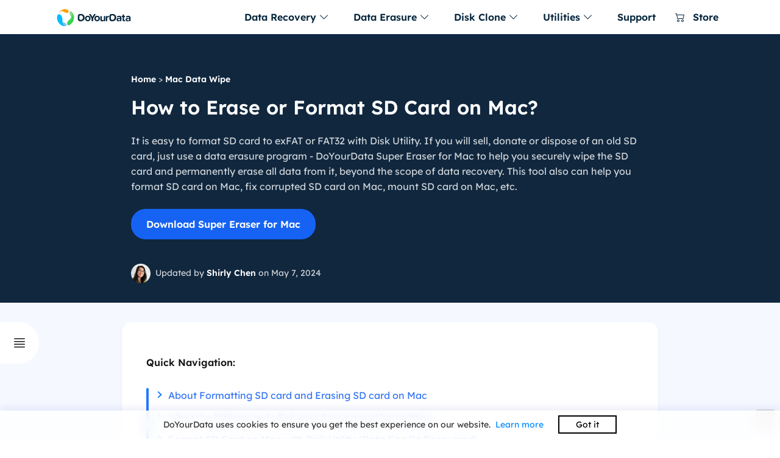

--- FILE ---
content_type: text/html
request_url: https://www.doyourdata.com/mac-data-wipe/completely-format-sd-card-on-mac.html
body_size: 7697
content:
<!DOCTYPE html>
<html lang="en">
<head>
<meta content="initial-scale=1.0,user-scalable=no,maximum-scale=1,width=device-width" name="viewport" />
<meta content="telephone=no" name="format-detection" />
<meta content="black" name="apple-mobile-web-app-status-bar-style" />
<meta content="yes" name="apple-mobile-web-app-capable" />
<meta http-equiv="Content-Type" content="text/html; charset=utf-8" />
<title>Format SD Card on Mac | Erase SD Card on Mac</title>
<meta name="description" content="This guide shows you, step-by-step, how to quickly and easily erase or format SD cards on Mac computers so that you can handle your data better." />
<meta name="keywords" content="erase SD card on Mac, format SD card on Mac" />
<link rel="shortcut icon" href="/images/favicon.ico" mce_href="/images/favicon.ico" type="image/x-icon" />
<link rel="stylesheet" href="/css/globe.css" id="stylesheet">
<link rel="stylesheet" href="/css/style.css">
<script src="/js/jquery.min.js" type="text/javascript"></script>
<script src="/js/lazysizes.js"></script>
<link rel="canonical" href="https://www.doyourdata.com/mac-data-wipe/completely-format-sd-card-on-mac.html" />
</head>

<body>
    <header>
    <!-- Navbar -->
    <nav class="navbar navbar-expand-lg navbar-light bg-white main-topnav">
        <div class="container">
            <!-- Brand -->
            <a class="navbar-brand" href="/">
                <img src="/images/logo-doyourdata.svg" alt="DoYourData" width="138" height="32" id="navbar-logo">
            </a>
            <!-- Toggler -->
            <button class="navbar-toggler" type="button" data-toggle="collapse" data-target="#navbarCollapse" aria-controls="navbarCollapse" aria-expanded="false" aria-label="Toggle navigation">
                <span class="navbar-toggler-icon"></span>
            </button>
            <!-- Collapse -->
            <div class="collapse navbar-collapse" id="navbarCollapse">
                <ul class="navbar-nav mt-4 mt-lg-0 ml-auto">
                    <li class="nav-item dropdown dropdown-animate" data-toggle="hover">
                        <a class="nav-link" href="#" role="button" data-toggle="dropdown" aria-haspopup="true" aria-expanded="false">Data Recovery <i class="bi bi-chevron-down"></i></a>
                        <div class="dropdown-menu dropdown-menu-single">
							<div class="row">
                            <!-- Data Recovery for Windows -->
									<div class="col-md-6">
										<div class="win-block">
											<img src="/images/ic-w@2x.png" width="24" height="24" alt="for Windows" class="tpyeicon">
											<ul class="list">
												<li><a href="/data-recovery-software/free-data-recovery-software.html">Do Your Data Recovery Free<span>Free data recovery software for Windows</span></a></li>
												<li><a href="/data-recovery-software/">Do Your Data Recovery Pro<span>Award-winning data recovery software</span></a></li>
												<li><a href="/data-recovery-software/business-data-recovery-software.html">Do Your Data Recovery Technician<span>Data recovery software for unlimited PCs</span></a></li>
											</ul>
										</div>
										<div class="win-block">
											<img src="/images/ic-ios@2x.png" width="24" height="24" alt="for ios" class="tpyeicon">
											<ul class="list">
												<li><a href="/iphone-data-recovery-software/">iPhone Data Recovery for Windows<span>Reliable iPhone data recovery software</span></a></li>
											</ul>
										</div>
									</div>
									<!-- Data Recovery for Mac -->
									<div class="col-md-6">
										<div class="mac-block">
											<img src="/images/ic-m@2x.png" width="24" height="24" alt="for Mac" class="tpyeicon">
											<ul class="list">
												<li><a href="/mac-data-recovery-software/free-mac-data-recovery-software.html">Do Your Data Recovery for Mac Free<span>Free Mac data recovery software</span></a></li>
												<li><a href="/mac-data-recovery-software/">Do Your Data Recovery for Mac Pro<span>Completely recover lost data within 3 steps</span></a></li>
												<li><a href="/mac-data-recovery-software/business-mac-data-recovery-software.html">Do Your Data Recovery for Mac Technician<span>Mac data recovery software for enterprise & business</span></a></li>
											</ul>
										</div> 
										<div class="win-block">
											<img src="/images/ic-ios@2x.png" width="24" height="24" alt="iPhone Data Recovery" class="tpyeicon">
											<ul class="list">
												<li><a href="/iphone-data-recovery-software/pro-iphone-data-recovery-mac.html">iPhone Data Recovery for Mac<span>Recover lost iPhone data on Mac</span></a></li>
											</ul>
										</div>
									</div>
								</div>
						</div>
                    </li>
					<li class="nav-item dropdown dropdown-animate" data-toggle="hover">
                        <a class="nav-link" href="#" role="button" data-toggle="dropdown" aria-haspopup="true" aria-expanded="false">Data Erasure <i class="bi bi-chevron-down"></i></a>
                        <div class="dropdown-menu dropdown-menu-single">
							<div class="row">
                            <!-- Data Erasure for Windows -->
									<div class="col-md-6">
										<div class="win-block">
											<img src="/images/ic-w@2x.png" width="24" height="24" alt="for Windows" class="tpyeicon">
											<ul class="list">
												<li><a href="/data-erase-software/">DoYourData Super Eraser<span>Powerful & safe data erasure software</span></a></li>
												<li><a href="/data-erase-software/super-eraser-business.html">DoYourData Super Eraser Business<span>Permanently erase data for unlimited PCs</span></a></li>
											</ul>
										</div>
									</div>
									<!-- Data Erasure for Mac -->
									<div class="col-md-6">
										<div class="mac-block">
											<img src="/images/ic-m@2x.png" width="24" height="24" alt="for Mac" class="tpyeicon">
											<ul class="list">
												<li><a href="/data-erase-software/super-eraser-mac.html">DoYourData Super Eraser for Mac<span>Certified data erasure software for macOS</span></a></li>
												<li><a href="/data-erase-software/super-eraser-mac-business.html">DoYourData Super Eraser Business for Mac<span>Powerful Mac erasure software for enterprise and business</span></a></li>
											</ul>
										</div>
									</div>
								</div>
						</div>
                    </li>
					<li class="nav-item dropdown dropdown-animate" data-toggle="hover">
                        <a class="nav-link" href="#" role="button" data-toggle="dropdown" aria-haspopup="true" aria-expanded="false">Disk Clone <i class="bi bi-chevron-down"></i></a>
                        <div class="dropdown-menu dropdown-menu-single">
							<div class="row">
                            <!-- Disk Clone-->
									<div class="col-md-12">
										<div class="win-block">
											<img src="/images/ic-w@2x.png" width="24" height="24" alt="for Windows" class="tpyeicon">
											<ul class="list">
												<li><a href="/disk-clone/">DoYourClone for Windows<span>Powerful & easy-to-use disk cloning software</span></a></li>
											</ul>
										</div>
										<div class="mac-block">
											<img src="/images/ic-m@2x.png" width="24" height="24" alt="for Mac" class="tpyeicon">
											<ul class="list">
												<li><a href="/disk-clone/doyourclone-for-mac.html">DoYourClone for Mac<span>Clone hard drive & create bootable clone on Mac</span></a></li>
											</ul>
										</div> 
									</div>
								</div>
						</div>
                    </li>
					<li class="nav-item dropdown dropdown-animate" data-toggle="hover">
                        <a class="nav-link" href="#" role="button" data-toggle="dropdown" aria-haspopup="true" aria-expanded="false">Utilities <i class="bi bi-chevron-down"></i></a>
                        <div class="dropdown-menu dropdown-menu-single">
							<div class="row">
									<div class="col-md-12">
                                        <div class="win-block">
											<img src="/images/icons/ntfs100.png" width="24" height="24" alt="DoYourData NTFS for Mac" class="tpyeicon">
											<ul class="list">
												<li><a href="/ntfs-for-mac/">DoYourData NTFS for Mac<span>Easy-to-use NTFS for Mac tool</span></a></li>
											</ul>
										</div>
										<div class="win-block">
											<img src="/images/icons/uninstaller100.png" width="24" height="24" alt="DoYourData Uninstaller Free" class="tpyeicon">
											<ul class="list">
												<li><a href="/utilities/pc-uninstaller.html">DoYourData Uninstaller Free<span>Free uninstaller for Windows 11/10/8/7</span></a></li>
											</ul>
										</div>
										<div class="win-block">
											<img src="/images/icons/uninstaller100.png" width="24" height="24" alt="AppUninser for Mac Free" class="tpyeicon">
											<ul class="list">
												<li><a href="/mac-manager/mac-uninstaller.html">AppUninser for Mac Free<span>Uninstall apps and clean up all leftovers</span></a></li>
											</ul>
										</div>
										<div class="win-block">
											<img src="/images/icons/macclean360-100-100.png" width="24" height="24" alt="MacClean360 for Mac" class="tpyeicon">
											<ul class="list">
												<li><a href="/clean-mac/macclean360.html">MacClean360 for Mac<span>All-in-one Mac cleaner & manager</span></a></li>
											</ul>
										</div>
										<div class="win-block">
											<img src="/images/start-menu/logo_500x500.png" width="24" height="24" alt="Mac Start Menu" class="tpyeicon">
											<ul class="list">
												<li><a href="/mac-manager/start-menu-for-mac.html">Mac Start Menu<span>Best start menu app for Mac</span></a></li>
											</ul>
										</div>
										<div class="win-block">
											<img src="/images/icons/switchmanager-512-512.png" width="24" height="24" alt="SwitchManager" class="tpyeicon">
											<ul class="list">
												<li><a href="/mac-manager/switch-manager.html">SwitchManager<span>Manage all Mac Switches in 1 place</span></a></li>
											</ul>
										</div>
									</div>
								</div>
						</div>
                    </li>
                    <li class="nav-item">
                        <a class="nav-link" href="/support/">Support</a>
                    </li>
					<li class="nav-item">
						<a class="nav-link" href="/store/"><i class="bi bi-cart2"></i> Store</a>
					</li>
                </ul>
            </div>
        </div>
    </nav>
	</header>
    
<!-- main_content -->
<main class="main-seo">
  <section class="banner-article banner-article-new">
    <div class="container">
      <div class="row">
        <div class="col-md-8 offset-2">
		  <p class="crumb"><a href="/">Home</a> > <a href="/mac-data-wipe/">Mac Data Wipe</a></p>
          <h1>How to Erase or Format SD Card on Mac?</h1>
          <p class="des">It is easy to format SD card to exFAT or FAT32 with Disk Utility. If you will sell, donate or dispose of an old SD card, just use a data erasure program - DoYourData Super Eraser for Mac to help you securely wipe the SD card and permanently erase all data from it, beyond the scope of data recovery. This tool also can help you format SD card on Mac, fix corrupted SD card on Mac, mount SD card on Mac, etc.</p>
<div class="btns">
<a href="https://www.doyourdata.com/trial/DoYourDataSuperEraserTrial.dmg" class="btn btn-fill-blue btn-mac" rel="nofollow">Download Super Eraser for Mac</a>
</div>
          <p class="post"><img src="/images/seo-article/author-shirly-chen.png" alt="DoYourData Author" width="32" height="32">Updated by <a href="#author">Shirly Chen</a> on May 7, 2024</p>
        </div>
      </div>
    </div>
  </section>
  
  <!--leftside navbar-->
	<script>
		$(function () {
			if ($(window).width() < 1450) {
				$('.article-leftsidernav .box_all').removeClass('show');
			}
			if ($('.article-part h2').length > 0) {
				var set_html = function () {
					var h2 = '';
					$('.article-part h2').each(function (i) {
						$(this).addClass('h2_20210128_' + i);
						h2 += '<li class="this_go_to" where="h2_20210128_' + i + '" space_top="30">' + $(this).text() + '</li>';
					})
					$('#article-leftsidernav .list').html('<div class="line"></div><ul>' + h2 + '</ul>');
				}
				set_html();
				var set_click = function () {
					$('#article-leftsidernav .button').click(function () {
						$(this).parent().addClass('show');
					})
					$('#article-leftsidernav .arrow').click(function () {
						$(this).parent().removeClass('show');
					})
				}
				set_click();
				var set_line = function () {
					var line = $('#article-leftsidernav .line');
					var can_set_lin = true;//set .article-leftsidernav .box_all .box .list .line
					var set_line_height = function () {
						var height = -16;
						$('#article-leftsidernav .list ul li').each(function () {
							height += $(this).height() + 16;
							if ($(this).hasClass('current')) {
								return false;
							}
						})
						line.height(height);
					}
					var return_data = scroll_cursor('#article-leftsidernav .list ul li', '.article-part h2', 100, function (num) {
						if (can_set_lin) {
							set_line_height();
						}
					});

					$('.this_go_to').click(function () {
						can_set_lin = false;
						return_data.scroll_move = false;
						$(this).addClass('current').siblings().removeClass('current');
						set_line_height();
						var id = $(this).attr('where');
						var space_top = $(this).attr("space_top");
						if (typeof (space_top) == 'undefined') {
							space_top = 0;
						}
						var top = $('.' + id).offset().top - space_top;
						$('body,html').stop().animate({scrollTop: top}, 600, function () {
							can_set_lin = true;
							return_data.scroll_move = true;
						});
						return false;
					});
				}
				set_line();
				fixded_scrolls('#article-leftsidernav .box_all', ['.article_new_content_left'])
			}
		})
	</script>
	<div class="article-leftsidernav" id="article-leftsidernav">
		<div class="box_all show">
			<div class="button"><i class="bi bi-justify"></i></div>
			<div class="arrow"><i class="bi bi-chevron-right"></i></div>
			<div class="box">
				<p class="t">Table of Contents</p>
				<div class="list"> </div>
				<ul class="share clearfix">
					<li class="iconfont share_facebook"><i class="bi bi-facebook"></i></li>
					<li class="iconfont share_twitter b2"><i class="bi bi-twitter"></i></li>
					<li class="iconfont share_linkedin"><i class="bi bi-linkedin"></i></li>
				</ul>
			</div>
		</div>
	</div>
      
  <section class="article-part">
      <div class="container">
        <div class="row">
          <div class="col-md-8 offset-2">
<p class="bold">Quick Navigation:</p>
<ul class="list-triangle">
<li><a href="#p1">About Formatting SD card and Erasing SD card on Mac</a></li>
<li><a href="#p2">What the Difference Is Between Erasing and Formatting</a></li>
<li><a href="#p3">Format SD Card on Mac with Disk Utility (Data Can Be Recovered)</a></li>
<li><a href="#p4">How to Recover Formatted SD Card on Mac?</a></li>
<li><a href="#p5">Erase SD Card on Mac with Data Eraser (Data Unrecoverable)</a></li>
<li><a href="#p6">Tips for Safely Erasing or Formatting an SD Card</a></li>
<li><a href="#p7">Conclusion</a></li>
<li><a href="#p8">FAQs About Formatting or Erasing SD Card on Mac</a></li>
</ul>
<h2 id="p1">About Formatting SD card and Erasing SD card on Mac:</h2>
<ul class="list">
<li><strong>Format SD card on Mac:</strong> Delete all data stored on the SD card and rebuild file system (such as exFAT or MS-DOS (FAT)/FAT32) on the SD card. (The formatted data can be recovered by data recovery software or other data recovery methods)</li>
<li><strong>Erase SD card on Mac:</strong> Format and wipe the SD card to permanently erase all data (existing data, deleted/lost data, hidden data included) from the SD card. (The erased data is lost for good, cannot be recovered by any method)</li>
</ul> 
<p>SD cards keep our memories, projects, and important files safe in a world where digital data is king. It's very important to know how to manage your SD card on a Mac, whether you're a professional photographer storing stunning landscapes or a student storing study data. This detailed guide takes you through the complicated steps of erasing and changing SD cards on Mac computers, making them easy for users of all levels to understand.</p>
<p>Understanding the subtle differences between erasing and formatting is the first step to managing your data easily and ensuring your SD card works best for your needs. This guide gives you confidence to use your Mac's Disk Utility by giving you a step-by-step guide, useful tips, and best practices. It turns your SD card into a flexible tool to help you with your digital projects.</p>
<p><img data-src="/images/mac/format-sd-card-on-mac.png" alt="format or erase SD card on Mac"/></p>    
<h2 id="p2">What the Difference Is Between Erasing and Formatting</h2>
<p>To properly erase or format an SD card on your Mac, it is important first to understand the difference between the two.</p>
<h3>1. Erasing:</h3>
<p>When you erase an SD card, all its information is erased. However, wiping the SD card does not change how its files are organized. In other words, the SD card will still have its original file system layout after being erased, like FAT32, exFAT, or NTFS.</p>
<h3>2. Formatting:</h3>
<p>On the other hand, formatting removes all the SD card data and changes how the files are organized. The SD card will get a new file system layout during this process. It can be FAT32, exFAT, or Mac OS Extended (HFS+). It's better to format an SD card than erase it because it ensures that it is set up how you want it to be.</p>
<p>Now that we know the difference between removing and formatting, we will move on to the steps for each process on a Mac.</p>    
<h2 id="p3">Format SD Card on Mac with Disk Utility (Data Can Be Recovered)</h2>
<p>The built-in disk management tool - Disk Utility can help you securely and quickly format a SD card on Mac:</p>
<p>Step 1. Go to Launchpad > Other > Disk Utility, click to open Disk Utility.</p>
<p>Step 2. Connect the SD card to the Mac via card reader, then select the SD card, click <b>Erase</b>.</p>
<p><img data-src="/images/mac/card/disk-utility-erase-card1.png" alt="format or erase SD card on Mac"/></p> 
<p>Step 3. A new window will pop up to give the SD card a name and choose a file system type. Give a name for the volume and the file system type you want to use. It is best to use exFAT or MS-DOS(FAT) as the file system type because it works with both Mac and Windows computers. However, you can choose Mac OS Extended (Journaled) or APFS if you only want to use the SD card with Macs.</p>
<p><img data-src="/images/mac/card/disk-utility-erase-card2.png" alt="format or erase SD card on Mac"/></p> 
<p>Once you've chosen a name and file system type, click the "<b>Erase</b>" button. Following this, Disk Utility will delete all the information on the SD card and set it up the way you want.</p>
<p><img data-src="/images/mac/card/disk-utility-erase-card3.png" alt="format or erase SD card on Mac"/></p> 
<p>Step 4. When the process is complete, you'll get a message that the SD card has been erased properly. Now, taking the SD card out of your Mac is safe.</p>
<p>Please note that the lost data on the formatted SD card is not lost forever and can be recoevred by data recovery software.</p>    
<h2 id="p4">How to Recover Formatted SD Card on Mac?</h2>
<p>Mac data recovery software can easily recover lost data from a SD card which is erased by Disk Utility. </p>
<p><b>Step 1.</b> Download and install the powerful Mac data recovery tool - <a href="/mac-data-recovery-software/">Do Your Data Recovery for Mac</a>.</p>
<div class="btns">
<a href="https://www.doyourdata.com/trial/DoYourDataRecoveryForMacTrial.dmg" class="btn btn-fill-blue btn-mac" rel="nofollow">Download Data Recovery for Mac</a>
</div>
<p><b>Step 2.</b> Open Do Your Data Recovery for Mac, select the SD card and click on <b>Scan</b> button.</p>
<p><img data-src="/images/screenshot/mac-do-your-data-recovery/select-drive.png" width="750" alt="recover SD card on Mac" /><br /></p>
<p><b>Step 3.</b> Deeply scan the SD card and find all lost files.</p>
<p><img data-src="/images/screenshot/mac-do-your-data-recovery/scan.png" width="750" alt="recover SD card on Mac" /><br /></p>
<p><b>Step 4.</b> Once the process gets finished, select the wanted files and save them.</p>
<p><img data-src="/images/screenshot/mac-do-your-data-recovery/scan-complete1.png" width="750" alt="recover SD card on Mac" /><br /></p>	
<p>Do Your Data Recovery for Mac also can help you format a SD card on Mac. Just choose <b>Disk Manager</b>, select the SD card, click on <b>Format</b> button.</p>
<p><img data-src="/images/screenshot/mac-do-your-data-recovery/disk-manager.png" width="750" alt="recover SD card on Mac" /><br /></p>    
<h2 id="p5">Erase SD Card on Mac with Data Eraser (Data Unrecoverable)</h2>
<p>If you will sell, donate or dispose of an old SD card, just use a data erasure program to wipe the SD card so that all data is erased permanently, cannot be recovered by any method. Follow the steps below to erase a SD card on Mac:</p>
<p><b>Step 1.</b> Download and install <a href="/data-erase-software/super-eraser-mac.html">DoYourData Super Eraser for Mac</a>, a reliable Mac data erasure program.</p>
<div class="btns">
<a href="https://www.doyourdata.com/trial/DoYourDataSuperEraserTrial.dmg" class="btn btn-fill-blue btn-mac" rel="nofollow">Download Super Eraser for Mac</a>
</div>
<p><b>Step 2.</b> Open DoYourData Super Eraser for Mac, choose <b>Wipe Hard Drive</b> mode, select the SD card.</p>
<p><img data-src="/images/screenshot/super-eraser-mac/wipe-hard-drive1.png" width="750" alt="erase SD card on Mac" /><br /></p>   
<p><b>Step 3.</b> Click on <b>Wipe Now</b> button to securely and permanently erase all data from the SD card.</p>
<p><img data-src="/images/screenshot/super-eraser-mac/wipe-hard-drive4.png" width="750" alt="erase SD card on Mac" /><br /></p>   
<p>Once the process gets finished, all data stored on the SD card is lost for good, cannot be recovered by any method.</p>
<p><img data-src="/images/screenshot/super-eraser-mac/wipe-hard-drive5.png" width="750" alt="erase SD card on Mac" /><br /></p>   
<p>DoYourData Super Eraser for Mac also can help you <a href="/hard-drive-tips-mac/format-sd-card-to-exfat-or-fat32-mac.html">format SD card to exFAT or FAT32 on Mac</a>.</p>
<h2 id="p6">Tips for Safely Erasing or Formatting an SD Card</h2>
<p>Even though deleting or formatting an SD card on a Mac is pretty easy, here are some things to keep in mind to make sure everything goes smoothly:</p>
<ul class="list">
<li><b>Always back up important data:</b> Make sure you back up any important data on an SD card before you erase or clear it. Once the process of erasing or resetting starts, the SD card will no longer have any data.</li>
<li><b>Be careful when you choose the format for the file system:</b> Select the file system type that works with all of your devices and meets your needs. If you're unsure, exFAT is a good choice because it works well with Mac and Windows computers.</li>
<li><b>Securely eject the SD card:</b> Always use the right method to remove the SD card from your Mac after cleaning or wiping it. That keeps the data from getting damaged and ensures the SD card is safely removed from your machine.</li>
<li><b>Verify the erasure or formatting:</b> Once the process is done, ensure the SD card was erased or reset correctly by checking it again. To do this, open Disk Utility and look at the volume details.</li>
</ul>    
<h2 id="p7">Conclusion:</h2>
<p>To sum up, if you want to manage your digital storage easily, you must know how to erase or format an SD card on a Mac. For easy completion, follow the steps in this guide, whether you're getting your SD card ready for a new job or just making room for something else.</p> 
<p>You can easily format SD card to FAT32 or exFAT, or <a href="/howto/convert-fat32-to-exfat.html">format a FAT32 SD card to exFAT/NTFS</a>, etc. If you will donate or sell the SD card, just use data erasure program - DoYourData Super Eraser for Mac to wipe the SD card, making data recovery be impossible.</p>
<p>Your SD card will always be ready for whatever you need if you know the difference between erasing and formatting, choose the right file system format, and control your data in the best way possible.</p>    
<h2 id="p8">FAQs About Formatting or Erasing SD Card on Mac</h2>
<p class="bold">1. How to format a SD card to FAT32 or exFAT on Mac?</p>
<p>Disk Utility can help you quickly format the SD card on Mac:</p>
<ul class="list">
<li>Open Disk Utility, select the SD card, click on <b>Erase</b> button.</li>
<li>Select the file system, click Erase again.</li>
<li>Format the SD card.</li>
<li>When it completes, click on <b>Done</b> button.</li>
</ul> 
<p class="bold">2. FAT32 and exFAT, which is better for SD card?</p>
<p>If you will use the SD card on very old operating systems and SD card is 32GB or smaller, just choose MS-DOS(FAT) (FAT32) as the file system.</p>
<p>If the SD card is bigger than 32GB, just select exFAT as the file system.</p>
<p class="bold">3. How to wipe a SD card on Mac?</p>
<p>You can use DoYourData Super Eraser for Mac to wipe the SD card on Mac:</p>
<ul class="list">
<li>Open DoYourData Super Eraser for Mac, choose <b>Wipe Hard Drive</b> mode.</li>
<li>Select the SD card.</li>
<li>Click on <b>Wipe Now</b> button.</li>
<li>Permanently erase all data from the SD card.</li>
</ul>
<div class="bt_recommend_pr">
<div class="pr_box"><img src="/images/box/super-eraser/box-super-eraser-mac-160-220.png" width="132" alt="DoYourData Super Eraser for Mac"></div>
<div class="text-area">
<p class="name">DoYourData Super Eraser for Mac</p>
<p class="des">DoYourData Super Eraser for Mac is a 100% safe, powerful and easy-to-use data erasure program. It offers certified data erasure standards including Peter Gutmann, U.S. Army AR380-19, DoD 5220.22-M ECE to permanently erase data from Macs and external devices, making data recovery be impossible.</p>
<div class="btns">
<a href="https://www.doyourdata.com/trial/DoYourDataSuperEraserTrial.dmg" class="btn btn-fill-blue btn-mac" rel="nofollow">Download Super Eraser for Mac</a>
</div>
</div>
</div>
      </div>
      
      <div class="col-md-8 offset-2">
			  <div class="author" id="author">
				  <img src="/images/seo-article/author-shirly-chen.png" width="48" height="48" alt="DoYourData Author">
				  <div class="text-info">
				  <p class="name">Written & Updated by <span>Shirly Chen</span></p>
				  <p>Shirly Chen has been writing data recovery, data erasure articles for DoYourData over 4 years. She has been working as a professional website content writer & editor for quite a long time. She also writes articles about disk clone, Mac optimization, disk backup, etc.</p>
				  <p><a href="/company/author/shirly-chen.html">Read full bio <i class="bi bi-arrow-right"></i></a></p>
				  </div>
			  </div>
		  </div>
          
        <div class="col-md-8 offset-2">
            <div class="related"> 
                <p class="related-title">Related Articles</p>
        <ul class="article_list">
          <li><a href="/mac-data-wipe/how-to-reformat-usb-flash-drive-on-mac.html">How to Reformat USB Flash Drive on Mac? </a></li>
      <li><a href="/mac-data-wipe/wipe-all-data-on-mac-pro.html">How to Wipe All Data on Mac Pro Hard Drive? </a></li>
        </ul>
      </div>
      </div>
    </div>
    </div>
  </section>
</main>
<script type="text/javascript" language="javascript" src="/js/other.js" data-cfasync="false"></script>
<!--footer-->   
<footer>
    <div class="container">
        <div class="row">
            <div class="col-md-3">
                <ul class="other-list">
                    <li class="li-brand"><a href="/"><img src="/images/logo-doyourdata-white.svg" width="130" height="30" alt="DoYourData"></a></li>
                    <li><a href="/company/">Company</a></li>
                    <li><a href="/support/">Contact & Support</a></li>
                    <li><a href="/download/">Download Center</a></li>
                    <li><a href="/partner-cooperation/affiliate-program.html">Affiliate Programs</a></li>
                    <li class="li-share">Follow us
                    <ul>
                        <li><a href="https://www.facebook.com/DoYourData" rel="nofollow"><i class="bi bi-facebook"></i></a></li>
                        <li><a href="https://twitter.com/DoYourData" rel="nofollow"><i class="bi bi-twitter"></i></a></li>
                    </ul>
                    </li>
                </ul>
            </div>
            <div class="col-md-3">
                <ul class="other-list">
                    <li>Data Recovery</li>
                    <li><a href="/data-recovery-software/">Data Recovery Software</a></li>
                    <li><a href="/mac-data-recovery-software/">Mac Data Recovery Software</a></li>
                    <li><a href="/data-recovery/">Data Recovery Tips</a></li>
                    <li><a href="/mac-data-recovery/">Mac File Recovery Tips</a></li>
                    <li><a href="/storage-device-recovery/">External Device Recovery</a></li>
                    <li><a href="/data-recovery-software/free-data-recovery-software.html">Free Data Recovery Tool</a></li>
                </ul>
            </div>
            <div class="col-md-3">
                <ul class="other-list">
                    <li>Disk Solution</li>
                    <li><a href="/disk-clone/">Disk Clone Software</a></li>
                    <li><a href="/disk-clone/doyourclone-for-mac.html">Mac Clone Software</a></li>
                    <li><a href="/data-erase-software/">Data Eraser</a></li>
                    <li><a href="/data-erase-software/super-eraser-mac.html">Data Eraser for Mac</a></li>
                    <li><a href="/fixit/">Disk Repair</a></li>
                    <li><a href="/hard-drive-tips-mac/">NTFS for Mac Tips</a></li>
                </ul>
            </div>
            <div class="col-md-3">
                <ul class="other-list">
                    <li><a href="/guide-and-tips.html">Resources</a></li>
                    <li><a href="/disk-copy/">Disk Clone Tips</a></li>
                    <li><a href="/disk-clone-mac/">Mac Backup and Clone</a></li>
                    <li><a href="/erase-data/">Data Erasure Solution</a></li>
                    <li><a href="/mac-data-wipe/">Data Wipe on Mac</a></li>
                    <li><a href="/computer-solution/">Computer Solution</a></li>
                    <li><a href="/card-recovery/">Card Recovery Tips</a></li>
                </ul>
            </div>            
        </div>
        <div class="footer-link">    
            <p class="link"><a href="/privacy.html" rel="nofollow">Privacy Policy</a> <a href="/terms-conditions.html" rel="nofollow">Terms & Conditions</a> <a href="/company/license-agreement.html" rel="nofollow">License</a>  <a href="/support/refund-policy.html" rel="nofollow">Refund Policy</a> <a href="/uninstall/" rel="nofollow">Uninstall</a> <a href="/do-not-sell.html" rel="nofollow">Do Not Sell</a></p>
            <p class="copyright">Copyright © 2026 DoYourData. ALL RIGHTS RESERVED.</p>  
        </div>
    </div>
</footer>
<a href="javascript:scroll(0,0)" class="back-top" ><i class="bi-arrow-up-square-fill"></i></a>
<script async src="https://www.googletagmanager.com/gtag/js?id=G-NKNRLHHP00"></script>
<script>
  window.dataLayer = window.dataLayer || [];
  function gtag(){dataLayer.push(arguments);}
  gtag('js', new Date());

  gtag('config', 'G-NKNRLHHP00');
</script>
<script src="/js/cookies.js"></script>
<script src="/js/bootstrap.bundle.min.js"></script>
</body>
</html>

--- FILE ---
content_type: text/css
request_url: https://www.doyourdata.com/css/globe.css
body_size: 48621
content:
*,::after,::before{box-sizing:border-box}
html{font-family:sans-serif;line-height:1.15;-webkit-text-size-adjust:100%;-webkit-tap-highlight-color:rgba(31,45,61,0)}
article,aside,figcaption,figure,footer,header,hgroup,main,nav,section{display:block}
body{font-family:'Nunito Sans',sans-serif;font-size:1rem;font-weight:400;line-height:1.7;margin:0;text-align:left;color:#718096;background-color:#fff}
[tabindex='-1']:focus:not(:focus-visible){outline:0!important}
hr{overflow:visible;box-sizing:content-box;height:0}
h1,h2,h3,h4,h5,h6{margin-top:0;margin-bottom:.66667rem}
p{margin-top:0;margin-bottom:1rem}
abbr[data-original-title],abbr[title]{cursor:help;text-decoration:underline;text-decoration:underline dotted;border-bottom:0;-webkit-text-decoration:underline dotted;-webkit-text-decoration-skip-ink:none;text-decoration-skip-ink:none}
address{font-style:normal;line-height:inherit;margin-bottom:1rem}
dl,ol,ul{margin-top:0;margin-bottom:1rem}
ol ol,ol ul,ul ol,ul ul{margin-bottom:0}
dt{font-weight:600}
dd{margin-bottom:.5rem;margin-left:0}
blockquote{margin:0 0 1rem}
b,strong{font-weight:700}
small{font-size:80%}
sub,sup{font-size:75%;line-height:0;position:relative;vertical-align:baseline}
sub{bottom:-.25em}
sup{top:-.5em}
a{text-decoration:none;color:#008aff;background-color:transparent}
a:hover{text-decoration:none;color:#0061b3}
a:not([href]){text-decoration:none;color:inherit}
a:not([href]):hover{text-decoration:none;color:inherit}
code,kbd,pre,samp{font-family:SFMono-Regular,Menlo,Monaco,Consolas,'Liberation Mono','Courier New',monospace;font-size:1em}
pre{overflow:auto;margin-top:0;margin-bottom:1rem}
figure{margin:0 0 1rem}
img{vertical-align:middle;border-style:none}
svg{overflow:hidden;vertical-align:middle}
table{border-collapse:collapse}
caption{padding-top:1rem;padding-bottom:1rem;caption-side:bottom;text-align:left;color:#718096}
th{text-align:inherit}
label{display:inline-block;margin-bottom:.5rem}
button{border-radius:0}
button:focus{outline:1px dotted;outline:5px auto -webkit-focus-ring-color}
button,input,optgroup,select,textarea{font-family:inherit;font-size:inherit;line-height:inherit;margin:0}
button,input{overflow:visible}
button,select{text-transform:none}
select{word-wrap:normal}
[type=button],[type=reset],[type=submit],button{-webkit-appearance:button}
[type=button]:not(:disabled),[type=reset]:not(:disabled),[type=submit]:not(:disabled),button:not(:disabled){cursor:pointer}
[type=button]::-moz-focus-inner,[type=reset]::-moz-focus-inner,[type=submit]::-moz-focus-inner,button::-moz-focus-inner{padding:0;border-style:none}
input[type=checkbox],input[type=radio]{box-sizing:border-box;padding:0}
input[type=date],input[type=datetime-local],input[type=month],input[type=time]{-webkit-appearance:listbox}
textarea{overflow:auto;resize:vertical}
fieldset{min-width:0;margin:0;padding:0;border:0}
legend{font-size:1.5rem;line-height:inherit;display:block;width:100%;max-width:100%;margin-bottom:.5rem;padding:0;white-space:normal;color:inherit}
@media (max-width:1200px){legend{font-size:calc(1.275rem + .3vw)}
}
progress{vertical-align:baseline}
[type=number]::-webkit-inner-spin-button,[type=number]::-webkit-outer-spin-button{height:auto}
[type=search]{outline-offset:-2px;-webkit-appearance:none}
[type=search]::-webkit-search-decoration{-webkit-appearance:none}
::-webkit-file-upload-button{font:inherit;-webkit-appearance:button}
output{display:inline-block}
summary{display:list-item;cursor:pointer}
template{display:none}
[hidden]{display:none!important}
.h1,.h2,.h3,.h4,.h5,.h6,h1,h2,h3,h4,h5,h6{font-family:inherit;font-weight:600;line-height:1.5;margin-bottom:.66667rem;color:#07273d}
.h1,h1{font-size:2.5rem}
@media (max-width:1200px){.h1,h1{font-size:calc(1.375rem + 1.5vw)}
}
.h2,h2{font-size:2rem}
@media (max-width:1200px){.h2,h2{font-size:calc(1.325rem + .9vw)}
}
.h3,h3{font-size:1.75rem}
@media (max-width:1200px){.h3,h3{font-size:calc(1.3rem + .6vw)}
}
.h4,h4{font-size:1.5rem}
@media (max-width:1200px){.h4,h4{font-size:calc(1.275rem + .3vw)}
}
.h5,h5{font-size:1.25rem}
.h6,h6{font-size:1rem}
.lead{font-size:1.125rem;font-weight:300}
.display-1{font-size:6rem;font-weight:700;line-height:1.3}
@media (max-width:1200px){.display-1{font-size:calc(1.725rem + 5.7vw)}
}
.display-2{font-size:5rem;font-weight:700;line-height:1.3}
@media (max-width:1200px){.display-2{font-size:calc(1.625rem + 4.5vw)}
}
.display-3{font-size:4rem;font-weight:700;line-height:1.3}
@media (max-width:1200px){.display-3{font-size:calc(1.525rem + 3.3vw)}
}
.display-4{font-size:3rem;font-weight:700;line-height:1.3}
@media (max-width:1200px){.display-4{font-size:calc(1.425rem + 2.1vw)}
}
hr{margin-top:2rem;margin-bottom:2rem;border:0;border-top:1px solid #e2e8f0}
.small,small{font-size:80%;font-weight:400}
.mark,mark{padding:.2em;background-color:#fcf8e3}
.list-unstyled{padding-left:0;list-style:none}
.list-inline{padding-left:0;list-style:none}
.list-inline-item{display:inline-block}
.list-inline-item:not(:last-child){margin-right:.5rem}
.initialism{font-size:90%;text-transform:uppercase}
.blockquote{font-size:1.25rem;margin-bottom:1rem}
.blockquote-footer{font-size:80%;display:block;color:#718096}
.blockquote-footer::before{content:'\2014\00A0'}
.img-fluid{max-width:100%;height:auto}
.img-thumbnail{max-width:100%;height:auto;padding:.25rem;border:1px solid #e2e8f0;border-radius:.375rem;background-color:#fff;box-shadow:0 1px 2px rgba(31,45,61,.075)}
.figure{display:inline-block}
.figure-img{line-height:1;margin-bottom:.5rem}
.figure-caption{font-size:90%;color:#718096}
code{font-size:87.5%;word-wrap:break-word;color:#f074ad}
a>code{color:inherit}
kbd{font-size:87.5%;padding:.2rem .4rem;color:#fff;border-radius:.2rem;background-color:#273444;box-shadow:inset 0 -.1rem 0 rgba(31,45,61,.25)}
kbd kbd{font-size:100%;font-weight:600;padding:0;box-shadow:none}
pre{font-size:87.5%;display:block;color:#273444}
pre code{font-size:inherit;word-break:normal;color:inherit}
.pre-scrollable{overflow-y:scroll;max-height:340px}
.container{width:100%;margin-right:auto;margin-left:auto;padding-right:15px;padding-left:15px}
@media (min-width:576px){.container{max-width:540px}
}
@media (min-width:768px){.container{max-width:720px}
}
@media (min-width:992px){.container{max-width:960px}
}
@media (min-width:1200px){.container{max-width:1140px}
}
@media (min-width:1600px){.container{width:1440px;}
}
.container-fluid,.container-lg,.container-md,.container-sm,.container-xl{width:100%;margin-right:auto;margin-left:auto;padding-right:15px;padding-left:15px}
@media (min-width:576px){.container,.container-sm{max-width:540px}
}
@media (min-width:768px){.container,.container-md,.container-sm{max-width:720px}
}
@media (min-width:992px){.container,.container-lg,.container-md,.container-sm{max-width:960px}
}
@media (min-width:1200px){.container,.container-lg,.container-md,.container-sm,.container-xl{max-width:1140px}
}
@media (min-width:1600px){.container,.container-lg,.container-md,.container-sm,.container-xl{max-width:1440px}
}
.row{display:flex;margin-right:-15px;margin-left:-15px;flex-wrap:wrap}
.no-gutters{margin-right:0;margin-left:0}
.no-gutters>.col,.no-gutters>[class*=col-]{padding-right:0;padding-left:0}
.col,.col-1,.col-10,.col-11,.col-12,.col-2,.col-3,.col-4,.col-5,.col-6,.col-7,.col-8,.col-9,.col-auto,.col-lg,.col-lg-1,.col-lg-10,.col-lg-11,.col-lg-12,.col-lg-2,.col-lg-3,.col-lg-4,.col-lg-5,.col-lg-6,.col-lg-7,.col-lg-8,.col-lg-9,.col-lg-auto,.col-md,.col-md-1,.col-md-10,.col-md-11,.col-md-12,.col-md-2,.col-md-3,.col-md-4,.col-md-5,.col-md-6,.col-md-7,.col-md-8,.col-md-9,.col-md-auto,.col-sm,.col-sm-1,.col-sm-10,.col-sm-11,.col-sm-12,.col-sm-2,.col-sm-3,.col-sm-4,.col-sm-5,.col-sm-6,.col-sm-7,.col-sm-8,.col-sm-9,.col-sm-auto,.col-xl,.col-xl-1,.col-xl-10,.col-xl-11,.col-xl-12,.col-xl-2,.col-xl-3,.col-xl-4,.col-xl-5,.col-xl-6,.col-xl-7,.col-xl-8,.col-xl-9,.col-xl-auto{position:relative;width:100%;padding-right:15px;padding-left:15px}
.col{max-width:100%;flex-basis:0;flex-grow:1}
.row-cols-1>*{max-width:100%;flex:0 0 100%}
.row-cols-2>*{max-width:50%;flex:0 0 50%}
.row-cols-3>*{max-width:33.33333%;flex:0 0 33.33333%}
.row-cols-4>*{max-width:25%;flex:0 0 25%}
.row-cols-5>*{max-width:20%;flex:0 0 20%}
.row-cols-6>*{max-width:16.66667%;flex:0 0 16.66667%}
.col-auto{width:auto;max-width:100%;flex:0 0 auto}
.col-1{max-width:8.33333%;flex:0 0 8.33333%}
.col-2{max-width:16.66667%;flex:0 0 16.66667%}
.col-3{max-width:25%;flex:0 0 25%}
.col-4{max-width:33.33333%;flex:0 0 33.33333%}
.col-5{max-width:41.66667%;flex:0 0 41.66667%}
.col-6{max-width:50%;flex:0 0 50%}
.col-7{max-width:58.33333%;flex:0 0 58.33333%}
.col-8{max-width:66.66667%;flex:0 0 66.66667%}
.col-9{max-width:75%;flex:0 0 75%}
.col-10{max-width:83.33333%;flex:0 0 83.33333%}
.col-11{max-width:91.66667%;flex:0 0 91.66667%}
.col-12{max-width:100%;flex:0 0 100%}
.order-first{order:-1}
.order-last{order:13}
.order-0{order:0}
.order-1{order:1}
.order-2{order:2}
.order-3{order:3}
.order-4{order:4}
.order-5{order:5}
.order-6{order:6}
.order-7{order:7}
.order-8{order:8}
.order-9{order:9}
.order-10{order:10}
.order-11{order:11}
.order-12{order:12}
.offset-1{margin-left:8.33333%}
.offset-2{margin-left:16.66667%}
.offset-3{margin-left:25%}
.offset-4{margin-left:33.33333%}
.offset-5{margin-left:41.66667%}
.offset-6{margin-left:50%}
.offset-7{margin-left:58.33333%}
.offset-8{margin-left:66.66667%}
.offset-9{margin-left:75%}
.offset-10{margin-left:83.33333%}
.offset-11{margin-left:91.66667%}
@media (min-width:576px){.col-sm{max-width:100%;flex-basis:0;flex-grow:1}
.row-cols-sm-1>*{max-width:100%;flex:0 0 100%}
.row-cols-sm-2>*{max-width:50%;flex:0 0 50%}
.row-cols-sm-3>*{max-width:33.33333%;flex:0 0 33.33333%}
.row-cols-sm-4>*{max-width:25%;flex:0 0 25%}
.row-cols-sm-5>*{max-width:20%;flex:0 0 20%}
.row-cols-sm-6>*{max-width:16.66667%;flex:0 0 16.66667%}
.col-sm-auto{width:auto;max-width:100%;flex:0 0 auto}
.col-sm-1{max-width:8.33333%;flex:0 0 8.33333%}
.col-sm-2{max-width:16.66667%;flex:0 0 16.66667%}
.col-sm-3{max-width:25%;flex:0 0 25%}
.col-sm-4{max-width:33.33333%;flex:0 0 33.33333%}
.col-sm-5{max-width:41.66667%;flex:0 0 41.66667%}
.col-sm-6{max-width:50%;flex:0 0 50%}
.col-sm-7{max-width:58.33333%;flex:0 0 58.33333%}
.col-sm-8{max-width:66.66667%;flex:0 0 66.66667%}
.col-sm-9{max-width:75%;flex:0 0 75%}
.col-sm-10{max-width:83.33333%;flex:0 0 83.33333%}
.col-sm-11{max-width:91.66667%;flex:0 0 91.66667%}
.col-sm-12{max-width:100%;flex:0 0 100%}
.order-sm-first{order:-1}
.order-sm-last{order:13}
.order-sm-0{order:0}
.order-sm-1{order:1}
.order-sm-2{order:2}
.order-sm-3{order:3}
.order-sm-4{order:4}
.order-sm-5{order:5}
.order-sm-6{order:6}
.order-sm-7{order:7}
.order-sm-8{order:8}
.order-sm-9{order:9}
.order-sm-10{order:10}
.order-sm-11{order:11}
.order-sm-12{order:12}
.offset-sm-0{margin-left:0}
.offset-sm-1{margin-left:8.33333%}
.offset-sm-2{margin-left:16.66667%}
.offset-sm-3{margin-left:25%}
.offset-sm-4{margin-left:33.33333%}
.offset-sm-5{margin-left:41.66667%}
.offset-sm-6{margin-left:50%}
.offset-sm-7{margin-left:58.33333%}
.offset-sm-8{margin-left:66.66667%}
.offset-sm-9{margin-left:75%}
.offset-sm-10{margin-left:83.33333%}
.offset-sm-11{margin-left:91.66667%}
}
@media (min-width:768px){.col-md{max-width:100%;flex-basis:0;flex-grow:1}
.row-cols-md-1>*{max-width:100%;flex:0 0 100%}
.row-cols-md-2>*{max-width:50%;flex:0 0 50%}
.row-cols-md-3>*{max-width:33.33333%;flex:0 0 33.33333%}
.row-cols-md-4>*{max-width:25%;flex:0 0 25%}
.row-cols-md-5>*{max-width:20%;flex:0 0 20%}
.row-cols-md-6>*{max-width:16.66667%;flex:0 0 16.66667%}
.col-md-auto{width:auto;max-width:100%;flex:0 0 auto}
.col-md-1{max-width:8.33333%;flex:0 0 8.33333%}
.col-md-2{max-width:16.66667%;flex:0 0 16.66667%}
.col-md-3{max-width:25%;flex:0 0 25%}
.col-md-4{max-width:33.33333%;flex:0 0 33.33333%}
.col-md-5{max-width:41.66667%;flex:0 0 41.66667%}
.col-md-6{max-width:50%;flex:0 0 50%}
.col-md-7{max-width:58.33333%;flex:0 0 58.33333%}
.col-md-8{max-width:66.66667%;flex:0 0 66.66667%}
.col-md-9{max-width:75%;flex:0 0 75%}
.col-md-10{max-width:83.33333%;flex:0 0 83.33333%}
.col-md-11{max-width:91.66667%;flex:0 0 91.66667%}
.col-md-12{max-width:100%;flex:0 0 100%}
.order-md-first{order:-1}
.order-md-last{order:13}
.order-md-0{order:0}
.order-md-1{order:1}
.order-md-2{order:2}
.order-md-3{order:3}
.order-md-4{order:4}
.order-md-5{order:5}
.order-md-6{order:6}
.order-md-7{order:7}
.order-md-8{order:8}
.order-md-9{order:9}
.order-md-10{order:10}
.order-md-11{order:11}
.order-md-12{order:12}
.offset-md-0{margin-left:0}
.offset-md-1{margin-left:8.33333%}
.offset-md-2{margin-left:16.66667%}
.offset-md-3{margin-left:25%}
.offset-md-4{margin-left:33.33333%}
.offset-md-5{margin-left:41.66667%}
.offset-md-6{margin-left:50%}
.offset-md-7{margin-left:58.33333%}
.offset-md-8{margin-left:66.66667%}
.offset-md-9{margin-left:75%}
.offset-md-10{margin-left:83.33333%}
.offset-md-11{margin-left:91.66667%}
}
@media (min-width:992px){.col-lg{max-width:100%;flex-basis:0;flex-grow:1}
.row-cols-lg-1>*{max-width:100%;flex:0 0 100%}
.row-cols-lg-2>*{max-width:50%;flex:0 0 50%}
.row-cols-lg-3>*{max-width:33.33333%;flex:0 0 33.33333%}
.row-cols-lg-4>*{max-width:25%;flex:0 0 25%}
.row-cols-lg-5>*{max-width:20%;flex:0 0 20%}
.row-cols-lg-6>*{max-width:16.66667%;flex:0 0 16.66667%}
.col-lg-auto{width:auto;max-width:100%;flex:0 0 auto}
.col-lg-1{max-width:8.33333%;flex:0 0 8.33333%}
.col-lg-2{max-width:16.66667%;flex:0 0 16.66667%}
.col-lg-3{max-width:25%;flex:0 0 25%}
.col-lg-4{max-width:33.33333%;flex:0 0 33.33333%}
.col-lg-5{max-width:41.66667%;flex:0 0 41.66667%}
.col-lg-6{max-width:50%;flex:0 0 50%}
.col-lg-7{max-width:58.33333%;flex:0 0 58.33333%}
.col-lg-8{max-width:66.66667%;flex:0 0 66.66667%}
.col-lg-9{max-width:75%;flex:0 0 75%}
.col-lg-10{max-width:83.33333%;flex:0 0 83.33333%}
.col-lg-11{max-width:91.66667%;flex:0 0 91.66667%}
.col-lg-12{max-width:100%;flex:0 0 100%}
.order-lg-first{order:-1}
.order-lg-last{order:13}
.order-lg-0{order:0}
.order-lg-1{order:1}
.order-lg-2{order:2}
.order-lg-3{order:3}
.order-lg-4{order:4}
.order-lg-5{order:5}
.order-lg-6{order:6}
.order-lg-7{order:7}
.order-lg-8{order:8}
.order-lg-9{order:9}
.order-lg-10{order:10}
.order-lg-11{order:11}
.order-lg-12{order:12}
.offset-lg-0{margin-left:0}
.offset-lg-1{margin-left:8.33333%}
.offset-lg-2{margin-left:16.66667%}
.offset-lg-3{margin-left:25%}
.offset-lg-4{margin-left:33.33333%}
.offset-lg-5{margin-left:41.66667%}
.offset-lg-6{margin-left:50%}
.offset-lg-7{margin-left:58.33333%}
.offset-lg-8{margin-left:66.66667%}
.offset-lg-9{margin-left:75%}
.offset-lg-10{margin-left:83.33333%}
.offset-lg-11{margin-left:91.66667%}
}
@media (min-width:1200px){.col-xl{max-width:100%;flex-basis:0;flex-grow:1}
.row-cols-xl-1>*{max-width:100%;flex:0 0 100%}
.row-cols-xl-2>*{max-width:50%;flex:0 0 50%}
.row-cols-xl-3>*{max-width:33.33333%;flex:0 0 33.33333%}
.row-cols-xl-4>*{max-width:25%;flex:0 0 25%}
.row-cols-xl-5>*{max-width:20%;flex:0 0 20%}
.row-cols-xl-6>*{max-width:16.66667%;flex:0 0 16.66667%}
.col-xl-auto{width:auto;max-width:100%;flex:0 0 auto}
.col-xl-1{max-width:8.33333%;flex:0 0 8.33333%}
.col-xl-2{max-width:16.66667%;flex:0 0 16.66667%}
.col-xl-3{max-width:25%;flex:0 0 25%}
.col-xl-4{max-width:33.33333%;flex:0 0 33.33333%}
.col-xl-5{max-width:41.66667%;flex:0 0 41.66667%}
.col-xl-6{max-width:50%;flex:0 0 50%}
.col-xl-7{max-width:58.33333%;flex:0 0 58.33333%}
.col-xl-8{max-width:66.66667%;flex:0 0 66.66667%}
.col-xl-9{max-width:75%;flex:0 0 75%}
.col-xl-10{max-width:83.33333%;flex:0 0 83.33333%}
.col-xl-11{max-width:91.66667%;flex:0 0 91.66667%}
.col-xl-12{max-width:100%;flex:0 0 100%}
.order-xl-first{order:-1}
.order-xl-last{order:13}
.order-xl-0{order:0}
.order-xl-1{order:1}
.order-xl-2{order:2}
.order-xl-3{order:3}
.order-xl-4{order:4}
.order-xl-5{order:5}
.order-xl-6{order:6}
.order-xl-7{order:7}
.order-xl-8{order:8}
.order-xl-9{order:9}
.order-xl-10{order:10}
.order-xl-11{order:11}
.order-xl-12{order:12}
.offset-xl-0{margin-left:0}
.offset-xl-1{margin-left:8.33333%}
.offset-xl-2{margin-left:16.66667%}
.offset-xl-3{margin-left:25%}
.offset-xl-4{margin-left:33.33333%}
.offset-xl-5{margin-left:41.66667%}
.offset-xl-6{margin-left:50%}
.offset-xl-7{margin-left:58.33333%}
.offset-xl-8{margin-left:66.66667%}
.offset-xl-9{margin-left:75%}
.offset-xl-10{margin-left:83.33333%}
.offset-xl-11{margin-left:91.66667%}
}
.table{width:100%;margin-bottom:1rem;color:#718096;background-color:transparent}
.table td,.table th{padding:1rem;vertical-align:top;border-top:1px solid #eaecf3}
.table thead th{vertical-align:bottom;border-bottom:2px solid #eaecf3}
.table tbody+tbody{border-top:2px solid #eaecf3}
.table-sm td,.table-sm th{padding:.5rem}
.table-bordered{border:1px solid #eaecf3}
.table-bordered td,.table-bordered th{border:1px solid #eaecf3}
.table-bordered thead td,.table-bordered thead th{border-bottom-width:2px}
.table-borderless tbody+tbody,.table-borderless td,.table-borderless th,.table-borderless thead th{border:0}
.table-striped tbody tr:nth-of-type(odd){background-color:rgba(250,251,254,.3)}
.table-hover tbody tr:hover{color:#718096;background-color:#fafbfe}
.table-primary,.table-primary>td,.table-primary>th{background-color:#b8deff}
.table-primary tbody+tbody,.table-primary td,.table-primary th,.table-primary thead th{border-color:#7ac2ff}
.table-hover .table-primary:hover{background-color:#9fd2ff}
.table-hover .table-primary:hover>td,.table-hover .table-primary:hover>th{background-color:#9fd2ff}
.table-secondary,.table-secondary>td,.table-secondary>th{background-color:#f9fafc}
.table-secondary tbody+tbody,.table-secondary td,.table-secondary th,.table-secondary thead th{border-color:#f4f5f9}
.table-hover .table-secondary:hover{background-color:#e8ecf4}
.table-hover .table-secondary:hover>td,.table-hover .table-secondary:hover>th{background-color:#e8ecf4}
.table-success,.table-success>td,.table-success>th{background-color:#d1f0e6}
.table-success tbody+tbody,.table-success td,.table-success th,.table-success thead th{border-color:#aae3d1}
.table-hover .table-success:hover{background-color:#beeadc}
.table-hover .table-success:hover>td,.table-hover .table-success:hover>th{background-color:#beeadc}
.table-info,.table-info>td,.table-info>th{background-color:#ceeaff}
.table-info tbody+tbody,.table-info td,.table-info th,.table-info thead th{border-color:#a4d9ff}
.table-hover .table-info:hover{background-color:#b5dfff}
.table-hover .table-info:hover>td,.table-hover .table-info:hover>th{background-color:#b5dfff}
.table-warning,.table-warning>td,.table-warning>th{background-color:#ffedc9}
.table-warning tbody+tbody,.table-warning td,.table-warning th,.table-warning thead th{border-color:#ffdd9a}
.table-hover .table-warning:hover{background-color:#ffe5b0}
.table-hover .table-warning:hover>td,.table-hover .table-warning:hover>th{background-color:#ffe5b0}
.table-danger,.table-danger>td,.table-danger>th{background-color:#fbd0d4}
.table-danger tbody+tbody,.table-danger td,.table-danger th,.table-danger thead th{border-color:#f8a8b0}
.table-hover .table-danger:hover{background-color:#f9b9bf}
.table-hover .table-danger:hover>td,.table-hover .table-danger:hover>th{background-color:#f9b9bf}
.table-light,.table-light>td,.table-light>th{background-color:#f9fafc}
.table-light tbody+tbody,.table-light td,.table-light th,.table-light thead th{border-color:#f4f5f9}
.table-hover .table-light:hover{background-color:#e8ecf4}
.table-hover .table-light:hover>td,.table-hover .table-light:hover>th{background-color:#e8ecf4}
.table-dark,.table-dark>td,.table-dark>th{background-color:#bebdcb}
.table-dark tbody+tbody,.table-dark td,.table-dark th,.table-dark thead th{border-color:#86849f}
.table-hover .table-dark:hover{background-color:#b0afc0}
.table-hover .table-dark:hover>td,.table-hover .table-dark:hover>th{background-color:#b0afc0}
.table-neutral,.table-neutral>td,.table-neutral>th{background-color:#fff}
.table-neutral tbody+tbody,.table-neutral td,.table-neutral th,.table-neutral thead th{border-color:#fff}
.table-hover .table-neutral:hover{background-color:#f2f2f2}
.table-hover .table-neutral:hover>td,.table-hover .table-neutral:hover>th{background-color:#f2f2f2}
.table-white,.table-white>td,.table-white>th{background-color:#fff}
.table-white tbody+tbody,.table-white td,.table-white th,.table-white thead th{border-color:#fff}
.table-hover .table-white:hover{background-color:#f2f2f2}
.table-hover .table-white:hover>td,.table-hover .table-white:hover>th{background-color:#f2f2f2}
.table-active,.table-active>td,.table-active>th{background-color:#fafbfe}
.table-hover .table-active:hover{background-color:#e5eafa}
.table-hover .table-active:hover>td,.table-hover .table-active:hover>th{background-color:#e5eafa}
.table .thead-dark th{color:#fff;border-color:#201b63;background-color:#171347}
.table .thead-light th{color:#4a5568;border-color:#eaecf3;background-color:transparent}
.table-dark{color:#fff;background-color:#171347}
.table-dark td,.table-dark th,.table-dark thead th{border-color:#201b63}
.table-dark.table-bordered{border:0}
.table-dark.table-striped tbody tr:nth-of-type(odd){background-color:rgba(255,255,255,.05)}
.table-dark.table-hover tbody tr:hover{color:#fff;background-color:rgba(255,255,255,.075)}
@media (max-width:575.98px){.table-responsive-sm{display:block;overflow-x:auto;width:100%;-webkit-overflow-scrolling:touch}
.table-responsive-sm>.table-bordered{border:0}
}
@media (max-width:767.98px){.table-responsive-md{display:block;overflow-x:auto;width:100%;-webkit-overflow-scrolling:touch}
.table-responsive-md>.table-bordered{border:0}
}
@media (max-width:991.98px){.table-responsive-lg{display:block;overflow-x:auto;width:100%;-webkit-overflow-scrolling:touch}
.table-responsive-lg>.table-bordered{border:0}
}
@media (max-width:1199.98px){.table-responsive-xl{display:block;overflow-x:auto;width:100%;-webkit-overflow-scrolling:touch}
.table-responsive-xl>.table-bordered{border:0}
}
.table-responsive{display:block;overflow-x:auto;width:100%;-webkit-overflow-scrolling:touch}
.table-responsive>.table-bordered{border:0}
.form-control{font-size:1rem;font-weight:400;line-height:1.5;display:block;width:100%;height:calc(1.5em + 1.5rem + 2px);padding:.75rem 1.25rem;transition:all .2s ease;color:#4a5568;border:1px solid #e2e8f0;border-radius:.375rem;background-color:#fff;background-clip:padding-box;box-shadow:none}
@media (prefers-reduced-motion:reduce){.form-control{transition:none}
}
.form-control::-ms-expand{border:0;background-color:transparent}
.form-control:-moz-focusring{color:transparent;text-shadow:0 0 0 #4a5568}
.form-control:focus{color:#4a5568;border-color:rgba(0,138,255,.5);outline:0;background-color:#fff;box-shadow:none,0 0 20px rgba(0,138,255,.1)}
.form-control:-ms-input-placeholder{opacity:1;color:#a0aec0}
.form-control::-ms-input-placeholder{opacity:1;color:#a0aec0}
.form-control::placeholder{opacity:1;color:#a0aec0}
.form-control:disabled,.form-control[readonly]{opacity:1;background-color:#eaecf3}
select.form-control:focus::-ms-value{color:#4a5568;background-color:#fff}
.form-control-file,.form-control-range{display:block;width:100%}
.col-form-label{font-size:inherit;line-height:1.5;margin-bottom:0;padding-top:calc(.75rem + 1px);padding-bottom:calc(.75rem + 1px)}
.col-form-label-lg{font-size:1rem;line-height:1.5;padding-top:calc(1rem + 1px);padding-bottom:calc(1rem + 1px)}
.col-form-label-sm{font-size:.875rem;line-height:1.5;padding-top:calc(.5rem + 1px);padding-bottom:calc(.5rem + 1px)}
.form-control-plaintext{font-size:1rem;line-height:1.5;display:block;width:100%;margin-bottom:0;padding:.75rem 0;color:#718096;border:solid transparent;border-width:1px 0;background-color:transparent}
.form-control-plaintext.form-control-lg,.form-control-plaintext.form-control-sm{padding-right:0;padding-left:0}
.form-control-sm{font-size:.875rem;line-height:1.5;height:calc(1.5em + 1rem + 2px);padding:.5rem 1.25rem;border-radius:.2rem}
.form-control-lg{font-size:1rem;line-height:1.5;height:calc(1.5em + 2rem + 2px);padding:1rem 1.875rem;border-radius:.5rem}
select.form-control[multiple],select.form-control[size]{height:auto}
textarea.form-control{height:auto}
.form-group{margin-bottom:1rem}
.form-text{display:block;margin-top:.25rem}
.form-row{display:flex;margin-right:-5px;margin-left:-5px;flex-wrap:wrap}
.form-row>.col,.form-row>[class*=col-]{padding-right:5px;padding-left:5px}
.form-check{position:relative;display:block;padding-left:1.25rem}
.form-check-input{position:absolute;margin-top:.3rem;margin-left:-1.25rem}
.form-check-input:disabled~.form-check-label,.form-check-input[disabled]~.form-check-label{color:#718096}
.form-check-label{margin-bottom:0}
.form-check-inline{display:inline-flex;margin-right:.75rem;padding-left:0;align-items:center}
.form-check-inline .form-check-input{position:static;margin-top:0;margin-right:.3125rem;margin-left:0}
.valid-feedback{font-size:80%;display:none;width:100%;margin-top:.25rem;color:#5cc9a7}
.valid-tooltip{font-size:.875rem;line-height:1.7;position:absolute;z-index:5;top:100%;display:none;max-width:100%;margin-top:.1rem;padding:.25rem .5rem;color:#fff;border-radius:.375rem;background-color:rgba(92,201,167,.9)}
.is-valid~.valid-feedback,.is-valid~.valid-tooltip,.was-validated :valid~.valid-feedback,.was-validated :valid~.valid-tooltip{display:block}
.form-control.is-valid,.was-validated .form-control:valid{border-color:#5cc9a7}
.form-control.is-valid:focus,.was-validated .form-control:valid:focus{border-color:#5cc9a7;box-shadow:0 0 0 0 rgba(92,201,167,.25)}
.custom-select.is-valid,.was-validated .custom-select:valid{border-color:#5cc9a7}
.custom-select.is-valid:focus,.was-validated .custom-select:valid:focus{border-color:#5cc9a7;box-shadow:0 0 0 0 rgba(92,201,167,.25)}
.form-check-input.is-valid~.form-check-label,.was-validated .form-check-input:valid~.form-check-label{color:#5cc9a7}
.form-check-input.is-valid~.valid-feedback,.form-check-input.is-valid~.valid-tooltip,.was-validated .form-check-input:valid~.valid-feedback,.was-validated .form-check-input:valid~.valid-tooltip{display:block}
.custom-control-input.is-valid~.custom-control-label,.was-validated .custom-control-input:valid~.custom-control-label{color:#5cc9a7}
.custom-control-input.is-valid~.custom-control-label::before,.was-validated .custom-control-input:valid~.custom-control-label::before{border-color:#5cc9a7}
.custom-control-input.is-valid:checked~.custom-control-label::before,.was-validated .custom-control-input:valid:checked~.custom-control-label::before{border-color:#82d6bc;background-color:#82d6bc}
.custom-control-input.is-valid:focus~.custom-control-label::before,.was-validated .custom-control-input:valid:focus~.custom-control-label::before{box-shadow:0 0 0 0 rgba(92,201,167,.25)}
.custom-control-input.is-valid:focus:not(:checked)~.custom-control-label::before,.was-validated .custom-control-input:valid:focus:not(:checked)~.custom-control-label::before{border-color:#5cc9a7}
.custom-file-input.is-valid~.custom-file-label,.was-validated .custom-file-input:valid~.custom-file-label{border-color:#5cc9a7}
.custom-file-input.is-valid:focus~.custom-file-label,.was-validated .custom-file-input:valid:focus~.custom-file-label{border-color:#5cc9a7;box-shadow:0 0 0 0 rgba(92,201,167,.25)}
.invalid-feedback{font-size:80%;display:none;width:100%;margin-top:.25rem;color:#f25767}
.invalid-tooltip{font-size:.875rem;line-height:1.7;position:absolute;z-index:5;top:100%;display:none;max-width:100%;margin-top:.1rem;padding:.25rem .5rem;color:#fff;border-radius:.375rem;background-color:rgba(242,87,103,.9)}
.is-invalid~.invalid-feedback,.is-invalid~.invalid-tooltip,.was-validated :invalid~.invalid-feedback,.was-validated :invalid~.invalid-tooltip{display:block}
.form-control.is-invalid,.was-validated .form-control:invalid{border-color:#f25767}
.form-control.is-invalid:focus,.was-validated .form-control:invalid:focus{border-color:#f25767;box-shadow:0 0 0 0 rgba(242,87,103,.25)}
.custom-select.is-invalid,.was-validated .custom-select:invalid{border-color:#f25767}
.custom-select.is-invalid:focus,.was-validated .custom-select:invalid:focus{border-color:#f25767;box-shadow:0 0 0 0 rgba(242,87,103,.25)}
.form-check-input.is-invalid~.form-check-label,.was-validated .form-check-input:invalid~.form-check-label{color:#f25767}
.form-check-input.is-invalid~.invalid-feedback,.form-check-input.is-invalid~.invalid-tooltip,.was-validated .form-check-input:invalid~.invalid-feedback,.was-validated .form-check-input:invalid~.invalid-tooltip{display:block}
.custom-control-input.is-invalid~.custom-control-label,.was-validated .custom-control-input:invalid~.custom-control-label{color:#f25767}
.custom-control-input.is-invalid~.custom-control-label::before,.was-validated .custom-control-input:invalid~.custom-control-label::before{border-color:#f25767}
.custom-control-input.is-invalid:checked~.custom-control-label::before,.was-validated .custom-control-input:invalid:checked~.custom-control-label::before{border-color:#f68692;background-color:#f68692}
.custom-control-input.is-invalid:focus~.custom-control-label::before,.was-validated .custom-control-input:invalid:focus~.custom-control-label::before{box-shadow:0 0 0 0 rgba(242,87,103,.25)}
.custom-control-input.is-invalid:focus:not(:checked)~.custom-control-label::before,.was-validated .custom-control-input:invalid:focus:not(:checked)~.custom-control-label::before{border-color:#f25767}
.custom-file-input.is-invalid~.custom-file-label,.was-validated .custom-file-input:invalid~.custom-file-label{border-color:#f25767}
.custom-file-input.is-invalid:focus~.custom-file-label,.was-validated .custom-file-input:invalid:focus~.custom-file-label{border-color:#f25767;box-shadow:0 0 0 0 rgba(242,87,103,.25)}
.form-inline{display:flex;flex-flow:row wrap;align-items:center}
.form-inline .form-check{width:100%}
@media (min-width:576px){.form-inline label{display:flex;margin-bottom:0;align-items:center;justify-content:center}
.form-inline .form-group{display:flex;margin-bottom:0;flex:0 0 auto;flex-flow:row wrap;align-items:center}
.form-inline .form-control{display:inline-block;width:auto;vertical-align:middle}
.form-inline .form-control-plaintext{display:inline-block}
.form-inline .custom-select,.form-inline .input-group{width:auto}
.form-inline .form-check{display:flex;width:auto;padding-left:0;align-items:center;justify-content:center}
.form-inline .form-check-input{position:relative;margin-top:0;margin-right:.25rem;margin-left:0;flex-shrink:0}
.form-inline .custom-control{align-items:center;justify-content:center}
.form-inline .custom-control-label{margin-bottom:0}
}
.btn{font-size:1rem;font-weight:600;line-height:1.5;display:inline-block;padding:.75rem 1.75rem;cursor:pointer;-webkit-user-select:none;-moz-user-select:none;-ms-user-select:none;user-select:none;transition:color .15s ease-in-out,background-color .15s ease-in-out,border-color .15s ease-in-out,box-shadow .15s ease-in-out;text-align:center;vertical-align:middle;color:#718096;border:1px solid transparent;border-radius:.375rem;background-color:transparent}
@media (prefers-reduced-motion:reduce){.btn{transition:none}
}
.btn:hover{text-decoration:none;color:#718096}
.btn.focus,.btn:focus{outline:0;box-shadow:0 0 0 rgba(0,124,230,.25)}
.btn.disabled,.btn:disabled{opacity:.65;box-shadow:none}
.btn:not(:disabled):not(.disabled).active,.btn:not(:disabled):not(.disabled):active{box-shadow:none}
.btn:not(:disabled):not(.disabled).active:focus,.btn:not(:disabled):not(.disabled):active:focus{box-shadow:0 0 0 rgba(0,124,230,.25)}
a.btn.disabled,fieldset:disabled a.btn{pointer-events:none}
.btn-primary{color:#fff;border-color:#008aff;background-color:#008aff;box-shadow:none}
.btn-primary:hover{color:#fff;border-color:#006ecc;background-color:#0075d9}
.btn-primary.focus,.btn-primary:focus{box-shadow:none,0 0 0 rgba(0,138,255,.35)}
.btn-primary.disabled,.btn-primary:disabled{color:#fff;border-color:#008aff;background-color:#008aff}
.btn-primary:not(:disabled):not(.disabled).active,.btn-primary:not(:disabled):not(.disabled):active,.show>.btn-primary.dropdown-toggle{color:#fff;border-color:#0068bf;background-color:#006ecc}
.btn-primary:not(:disabled):not(.disabled).active:focus,.btn-primary:not(:disabled):not(.disabled):active:focus,.show>.btn-primary.dropdown-toggle:focus{box-shadow:0 0 0 rgba(0,138,255,.35)}
.btn-secondary{color:#273444;border-color:#eaecf3;background-color:#eaecf3;box-shadow:none}
.btn-secondary:hover{color:#273444;border-color:#cacfe0;background-color:#d2d6e5}
.btn-secondary.focus,.btn-secondary:focus{box-shadow:none,0 0 0 rgba(234,236,243,.35)}
.btn-secondary.disabled,.btn-secondary:disabled{color:#273444;border-color:#eaecf3;background-color:#eaecf3}
.btn-secondary:not(:disabled):not(.disabled).active,.btn-secondary:not(:disabled):not(.disabled):active,.show>.btn-secondary.dropdown-toggle{color:#273444;border-color:#c1c7dc;background-color:#cacfe0}
.btn-secondary:not(:disabled):not(.disabled).active:focus,.btn-secondary:not(:disabled):not(.disabled):active:focus,.show>.btn-secondary.dropdown-toggle:focus{box-shadow:0 0 0 rgba(234,236,243,.35)}
.btn-success{color:#fff;border-color:#5cc9a7;background-color:#5cc9a7;box-shadow:none}
.btn-success:hover{color:#fff;border-color:#3cb690;background-color:#3fbf97}
.btn-success.focus,.btn-success:focus{box-shadow:none,0 0 0 rgba(92,201,167,.35)}
.btn-success.disabled,.btn-success:disabled{color:#fff;border-color:#5cc9a7;background-color:#5cc9a7}
.btn-success:not(:disabled):not(.disabled).active,.btn-success:not(:disabled):not(.disabled):active,.show>.btn-success.dropdown-toggle{color:#fff;border-color:#39ac88;background-color:#3cb690}
.btn-success:not(:disabled):not(.disabled).active:focus,.btn-success:not(:disabled):not(.disabled):active:focus,.show>.btn-success.dropdown-toggle:focus{box-shadow:0 0 0 rgba(92,201,167,.35)}
.btn-info{color:#fff;border-color:#50b5ff;background-color:#50b5ff;box-shadow:none}
.btn-info:hover{color:#fff;border-color:#1d9fff;background-color:#2aa5ff}
.btn-info.focus,.btn-info:focus{box-shadow:none,0 0 0 rgba(80,181,255,.35)}
.btn-info.disabled,.btn-info:disabled{color:#fff;border-color:#50b5ff;background-color:#50b5ff}
.btn-info:not(:disabled):not(.disabled).active,.btn-info:not(:disabled):not(.disabled):active,.show>.btn-info.dropdown-toggle{color:#fff;border-color:#109aff;background-color:#1d9fff}
.btn-info:not(:disabled):not(.disabled).active:focus,.btn-info:not(:disabled):not(.disabled):active:focus,.show>.btn-info.dropdown-toggle:focus{box-shadow:0 0 0 rgba(80,181,255,.35)}
.btn-warning{color:#fff;border-color:#ffbe3d;background-color:#ffbe3d;box-shadow:none}
.btn-warning:hover{color:#fff;border-color:#ffad0a;background-color:#ffb117}
.btn-warning.focus,.btn-warning:focus{box-shadow:none,0 0 0 rgba(255,190,61,.35)}
.btn-warning.disabled,.btn-warning:disabled{color:#fff;border-color:#ffbe3d;background-color:#ffbe3d}
.btn-warning:not(:disabled):not(.disabled).active,.btn-warning:not(:disabled):not(.disabled):active,.show>.btn-warning.dropdown-toggle{color:#fff;border-color:#fca800;background-color:#ffad0a}
.btn-warning:not(:disabled):not(.disabled).active:focus,.btn-warning:not(:disabled):not(.disabled):active:focus,.show>.btn-warning.dropdown-toggle:focus{box-shadow:0 0 0 rgba(255,190,61,.35)}
.btn-danger{color:#fff;border-color:#f25767;background-color:#f25767;box-shadow:none}
.btn-danger:hover{color:#fff;border-color:#ee283c;background-color:#ef3347}
.btn-danger.focus,.btn-danger:focus{box-shadow:none,0 0 0 rgba(242,87,103,.35)}
.btn-danger.disabled,.btn-danger:disabled{color:#fff;border-color:#f25767;background-color:#f25767}
.btn-danger:not(:disabled):not(.disabled).active,.btn-danger:not(:disabled):not(.disabled):active,.show>.btn-danger.dropdown-toggle{color:#fff;border-color:#ed1c31;background-color:#ee283c}
.btn-danger:not(:disabled):not(.disabled).active:focus,.btn-danger:not(:disabled):not(.disabled):active:focus,.show>.btn-danger.dropdown-toggle:focus{box-shadow:0 0 0 rgba(242,87,103,.35)}
.btn-light{color:#273444;border-color:#eaecf3;background-color:#eaecf3;box-shadow:none}
.btn-light:hover{color:#273444;border-color:#cacfe0;background-color:#d2d6e5}
.btn-light.focus,.btn-light:focus{box-shadow:none,0 0 0 rgba(234,236,243,.35)}
.btn-light.disabled,.btn-light:disabled{color:#273444;border-color:#eaecf3;background-color:#eaecf3}
.btn-light:not(:disabled):not(.disabled).active,.btn-light:not(:disabled):not(.disabled):active,.show>.btn-light.dropdown-toggle{color:#273444;border-color:#c1c7dc;background-color:#cacfe0}
.btn-light:not(:disabled):not(.disabled).active:focus,.btn-light:not(:disabled):not(.disabled):active:focus,.show>.btn-light.dropdown-toggle:focus{box-shadow:0 0 0 rgba(234,236,243,.35)}
.btn-dark{color:#fff;border-color:#171347;background-color:#171347;box-shadow:none}
.btn-dark:hover{color:#fff;border-color:#0a081f;background-color:#0d0b29}
.btn-dark.focus,.btn-dark:focus{box-shadow:none,0 0 0 rgba(23,19,71,.35)}
.btn-dark.disabled,.btn-dark:disabled{color:#fff;border-color:#171347;background-color:#171347}
.btn-dark:not(:disabled):not(.disabled).active,.btn-dark:not(:disabled):not(.disabled):active,.show>.btn-dark.dropdown-toggle{color:#fff;border-color:#070615;background-color:#0a081f}
.btn-dark:not(:disabled):not(.disabled).active:focus,.btn-dark:not(:disabled):not(.disabled):active:focus,.show>.btn-dark.dropdown-toggle:focus{box-shadow:0 0 0 rgba(23,19,71,.35)}
.btn-neutral{color:#273444;border-color:#fff;background-color:#fff;box-shadow:none}
.btn-neutral:hover{color:#273444;border-color:#e6e6e6;background-color:#ececec}
.btn-neutral.focus,.btn-neutral:focus{box-shadow:none,0 0 0 rgba(255,255,255,.35)}
.btn-neutral.disabled,.btn-neutral:disabled{color:#273444;border-color:#fff;background-color:#fff}
.btn-neutral:not(:disabled):not(.disabled).active,.btn-neutral:not(:disabled):not(.disabled):active,.show>.btn-neutral.dropdown-toggle{color:#273444;border-color:#dfdfdf;background-color:#e6e6e6}
.btn-neutral:not(:disabled):not(.disabled).active:focus,.btn-neutral:not(:disabled):not(.disabled):active:focus,.show>.btn-neutral.dropdown-toggle:focus{box-shadow:0 0 0 rgba(255,255,255,.35)}
.btn-white{color:#273444;border-color:#fff;background-color:#fff;box-shadow:none}
.btn-white:hover{color:#273444;border-color:#e6e6e6;background-color:#ececec}
.btn-white.focus,.btn-white:focus{box-shadow:none,0 0 0 rgba(255,255,255,.35)}
.btn-white.disabled,.btn-white:disabled{color:#273444;border-color:#fff;background-color:#fff}
.btn-white:not(:disabled):not(.disabled).active,.btn-white:not(:disabled):not(.disabled):active,.show>.btn-white.dropdown-toggle{color:#273444;border-color:#dfdfdf;background-color:#e6e6e6}
.btn-white:not(:disabled):not(.disabled).active:focus,.btn-white:not(:disabled):not(.disabled):active:focus,.show>.btn-white.dropdown-toggle:focus{box-shadow:0 0 0 rgba(255,255,255,.35)}
.btn-outline-primary{color:#008aff;border-color:#008aff}
.btn-outline-primary:hover{color:#fff;border-color:#008aff;background-color:#008aff}
.btn-outline-primary.focus,.btn-outline-primary:focus{box-shadow:none,0 0 0 rgba(0,138,255,.35)}
.btn-outline-primary.disabled,.btn-outline-primary:disabled{color:#008aff;background-color:transparent}
.btn-outline-primary:not(:disabled):not(.disabled).active,.btn-outline-primary:not(:disabled):not(.disabled):active,.show>.btn-outline-primary.dropdown-toggle{color:#fff;border-color:#008aff;background-color:#008aff}
.btn-outline-primary:not(:disabled):not(.disabled).active:focus,.btn-outline-primary:not(:disabled):not(.disabled):active:focus,.show>.btn-outline-primary.dropdown-toggle:focus{box-shadow:0 0 0 rgba(0,138,255,.35)}
.btn-outline-secondary{color:#eaecf3;border-color:#eaecf3}
.btn-outline-secondary:hover{color:#273444;border-color:#eaecf3;background-color:#eaecf3}
.btn-outline-secondary.focus,.btn-outline-secondary:focus{box-shadow:none,0 0 0 rgba(234,236,243,.35)}
.btn-outline-secondary.disabled,.btn-outline-secondary:disabled{color:#eaecf3;background-color:transparent}
.btn-outline-secondary:not(:disabled):not(.disabled).active,.btn-outline-secondary:not(:disabled):not(.disabled):active,.show>.btn-outline-secondary.dropdown-toggle{color:#273444;border-color:#eaecf3;background-color:#eaecf3}
.btn-outline-secondary:not(:disabled):not(.disabled).active:focus,.btn-outline-secondary:not(:disabled):not(.disabled):active:focus,.show>.btn-outline-secondary.dropdown-toggle:focus{box-shadow:0 0 0 rgba(234,236,243,.35)}
.btn-outline-success{color:#5cc9a7;border-color:#5cc9a7}
.btn-outline-success:hover{color:#fff;border-color:#5cc9a7;background-color:#5cc9a7}
.btn-outline-success.focus,.btn-outline-success:focus{box-shadow:none,0 0 0 rgba(92,201,167,.35)}
.btn-outline-success.disabled,.btn-outline-success:disabled{color:#5cc9a7;background-color:transparent}
.btn-outline-success:not(:disabled):not(.disabled).active,.btn-outline-success:not(:disabled):not(.disabled):active,.show>.btn-outline-success.dropdown-toggle{color:#fff;border-color:#5cc9a7;background-color:#5cc9a7}
.btn-outline-success:not(:disabled):not(.disabled).active:focus,.btn-outline-success:not(:disabled):not(.disabled):active:focus,.show>.btn-outline-success.dropdown-toggle:focus{box-shadow:0 0 0 rgba(92,201,167,.35)}
.btn-outline-info{color:#50b5ff;border-color:#50b5ff}
.btn-outline-info:hover{color:#fff;border-color:#50b5ff;background-color:#50b5ff}
.btn-outline-info.focus,.btn-outline-info:focus{box-shadow:none,0 0 0 rgba(80,181,255,.35)}
.btn-outline-info.disabled,.btn-outline-info:disabled{color:#50b5ff;background-color:transparent}
.btn-outline-info:not(:disabled):not(.disabled).active,.btn-outline-info:not(:disabled):not(.disabled):active,.show>.btn-outline-info.dropdown-toggle{color:#fff;border-color:#50b5ff;background-color:#50b5ff}
.btn-outline-info:not(:disabled):not(.disabled).active:focus,.btn-outline-info:not(:disabled):not(.disabled):active:focus,.show>.btn-outline-info.dropdown-toggle:focus{box-shadow:0 0 0 rgba(80,181,255,.35)}
.btn-outline-warning{color:#ffbe3d;border-color:#ffbe3d}
.btn-outline-warning:hover{color:#fff;border-color:#ffbe3d;background-color:#ffbe3d}
.btn-outline-warning.focus,.btn-outline-warning:focus{box-shadow:none,0 0 0 rgba(255,190,61,.35)}
.btn-outline-warning.disabled,.btn-outline-warning:disabled{color:#ffbe3d;background-color:transparent}
.btn-outline-warning:not(:disabled):not(.disabled).active,.btn-outline-warning:not(:disabled):not(.disabled):active,.show>.btn-outline-warning.dropdown-toggle{color:#fff;border-color:#ffbe3d;background-color:#ffbe3d}
.btn-outline-warning:not(:disabled):not(.disabled).active:focus,.btn-outline-warning:not(:disabled):not(.disabled):active:focus,.show>.btn-outline-warning.dropdown-toggle:focus{box-shadow:0 0 0 rgba(255,190,61,.35)}
.btn-outline-danger{color:#f25767;border-color:#f25767}
.btn-outline-danger:hover{color:#fff;border-color:#f25767;background-color:#f25767}
.btn-outline-danger.focus,.btn-outline-danger:focus{box-shadow:none,0 0 0 rgba(242,87,103,.35)}
.btn-outline-danger.disabled,.btn-outline-danger:disabled{color:#f25767;background-color:transparent}
.btn-outline-danger:not(:disabled):not(.disabled).active,.btn-outline-danger:not(:disabled):not(.disabled):active,.show>.btn-outline-danger.dropdown-toggle{color:#fff;border-color:#f25767;background-color:#f25767}
.btn-outline-danger:not(:disabled):not(.disabled).active:focus,.btn-outline-danger:not(:disabled):not(.disabled):active:focus,.show>.btn-outline-danger.dropdown-toggle:focus{box-shadow:0 0 0 rgba(242,87,103,.35)}
.btn-outline-light{color:#eaecf3;border-color:#eaecf3}
.btn-outline-light:hover{color:#273444;border-color:#eaecf3;background-color:#eaecf3}
.btn-outline-light.focus,.btn-outline-light:focus{box-shadow:none,0 0 0 rgba(234,236,243,.35)}
.btn-outline-light.disabled,.btn-outline-light:disabled{color:#eaecf3;background-color:transparent}
.btn-outline-light:not(:disabled):not(.disabled).active,.btn-outline-light:not(:disabled):not(.disabled):active,.show>.btn-outline-light.dropdown-toggle{color:#273444;border-color:#eaecf3;background-color:#eaecf3}
.btn-outline-light:not(:disabled):not(.disabled).active:focus,.btn-outline-light:not(:disabled):not(.disabled):active:focus,.show>.btn-outline-light.dropdown-toggle:focus{box-shadow:0 0 0 rgba(234,236,243,.35)}
.btn-outline-dark{color:#171347;border-color:#171347}
.btn-outline-dark:hover{color:#fff;border-color:#171347;background-color:#171347}
.btn-outline-dark.focus,.btn-outline-dark:focus{box-shadow:none,0 0 0 rgba(23,19,71,.35)}
.btn-outline-dark.disabled,.btn-outline-dark:disabled{color:#171347;background-color:transparent}
.btn-outline-dark:not(:disabled):not(.disabled).active,.btn-outline-dark:not(:disabled):not(.disabled):active,.show>.btn-outline-dark.dropdown-toggle{color:#fff;border-color:#171347;background-color:#171347}
.btn-outline-dark:not(:disabled):not(.disabled).active:focus,.btn-outline-dark:not(:disabled):not(.disabled):active:focus,.show>.btn-outline-dark.dropdown-toggle:focus{box-shadow:0 0 0 rgba(23,19,71,.35)}
.btn-outline-neutral{color:#fff;border-color:#fff}
.btn-outline-neutral:hover{color:#273444;border-color:#fff;background-color:#fff}
.btn-outline-neutral.focus,.btn-outline-neutral:focus{box-shadow:none,0 0 0 rgba(255,255,255,.35)}
.btn-outline-neutral.disabled,.btn-outline-neutral:disabled{color:#fff;background-color:transparent}
.btn-outline-neutral:not(:disabled):not(.disabled).active,.btn-outline-neutral:not(:disabled):not(.disabled):active,.show>.btn-outline-neutral.dropdown-toggle{color:#273444;border-color:#fff;background-color:#fff}
.btn-outline-neutral:not(:disabled):not(.disabled).active:focus,.btn-outline-neutral:not(:disabled):not(.disabled):active:focus,.show>.btn-outline-neutral.dropdown-toggle:focus{box-shadow:0 0 0 rgba(255,255,255,.35)}
.btn-outline-white{color:#fff;border-color:#fff}
.btn-outline-white:hover{color:#273444;border-color:#fff;background-color:#fff}
.btn-outline-white.focus,.btn-outline-white:focus{box-shadow:none,0 0 0 rgba(255,255,255,.35)}
.btn-outline-white.disabled,.btn-outline-white:disabled{color:#fff;background-color:transparent}
.btn-outline-white:not(:disabled):not(.disabled).active,.btn-outline-white:not(:disabled):not(.disabled):active,.show>.btn-outline-white.dropdown-toggle{color:#273444;border-color:#fff;background-color:#fff}
.btn-outline-white:not(:disabled):not(.disabled).active:focus,.btn-outline-white:not(:disabled):not(.disabled):active:focus,.show>.btn-outline-white.dropdown-toggle:focus{box-shadow:0 0 0 rgba(255,255,255,.35)}
.btn-link{font-weight:400;text-decoration:none;color:#008aff}
.btn-link:hover{text-decoration:none;color:#0061b3}
.btn-link.focus,.btn-link:focus{text-decoration:none;box-shadow:none}
.btn-link.disabled,.btn-link:disabled{pointer-events:none;color:#718096}
.btn-group-lg>.btn,.btn-lg{font-size:1rem;line-height:1.5;padding:1rem 1.875rem;border-radius:.5rem}
.btn-group-sm>.btn,.btn-sm{font-size:.875rem;line-height:1.5;padding:.5rem 1.25rem;border-radius:.375rem}
.btn-block{display:block;width:100%}
.btn-block+.btn-block{margin-top:.5rem}
input[type=button].btn-block,input[type=reset].btn-block,input[type=submit].btn-block{width:100%}
.fade{transition:opacity .2s linear}
@media (prefers-reduced-motion:reduce){.fade{transition:none}
}
.fade:not(.show){opacity:0}
.collapse:not(.show){display:none}
.collapsing{position:relative;overflow:hidden;height:0;transition:height .2s ease}
@media (prefers-reduced-motion:reduce){.collapsing{transition:none}
}
.dropdown,.dropleft,.dropright,.dropup{position:relative}
.dropdown-toggle{white-space:nowrap}
.dropdown-toggle::after{font-family:'Font Awesome 5 Free';font-size:12px;font-weight:700;font-style:normal;font-variant:normal;display:inline-block;margin-left:.5rem;content:'\f107';text-rendering:auto;-webkit-font-smoothing:antialiased}
.dropdown-toggle:empty::after{margin-left:0}
.dropdown-menu{font-size:.875rem;position:absolute;z-index:1000;top:100%;left:0;display:none;float:left;min-width:12rem;margin:.125rem 0 0;padding:.35rem 0;list-style:none;text-align:left;color:#718096;border:1px solid #eaecf3;border-radius:.5rem;background-color:#fff;background-clip:padding-box;box-shadow:0 0 1.25rem rgba(31,45,61,.05)}
.dropdown-menu-left{right:auto;left:0}
.dropdown-menu-right{right:0;left:auto}
@media (min-width:576px){.dropdown-menu-sm-left{right:auto;left:0}
.dropdown-menu-sm-right{right:0;left:auto}
}
@media (min-width:768px){.dropdown-menu-md-left{right:auto;left:0}
.dropdown-menu-md-right{right:0;left:auto}
}
@media (min-width:992px){.dropdown-menu-lg-left{right:auto;left:0}
.dropdown-menu-lg-right{right:0;left:auto}
}
@media (min-width:1200px){.dropdown-menu-xl-left{right:auto;left:0}
.dropdown-menu-xl-right{right:0;left:auto}
}
.dropup .dropdown-menu{top:auto;bottom:100%;margin-top:0;margin-bottom:.125rem}
.dropup .dropdown-toggle::after{font-family:'Font Awesome 5 Free';font-size:12px;font-weight:700;font-style:normal;font-variant:normal;display:inline-block;margin-left:.5rem;content:'\f106';text-rendering:auto;-webkit-font-smoothing:antialiased}
.dropup .dropdown-toggle:empty::after{margin-left:0}
.dropright .dropdown-menu{top:0;right:auto;left:100%;margin-top:0;margin-left:.125rem}
.dropright .dropdown-toggle::after{font-family:'Font Awesome 5 Free';font-size:12px;font-weight:700;font-style:normal;font-variant:normal;display:inline-block;margin-left:.5rem;content:'\f105';text-rendering:auto;-webkit-font-smoothing:antialiased}
.dropright .dropdown-toggle:empty::after{margin-left:0}
.dropright .dropdown-toggle::after{vertical-align:0}
.dropleft .dropdown-menu{top:0;right:100%;left:auto;margin-top:0;margin-right:.125rem}
.dropleft .dropdown-toggle::after{font-family:'Font Awesome 5 Free';font-size:12px;font-weight:700;font-style:normal;font-variant:normal;display:inline-block;margin-left:.5rem;text-rendering:auto;-webkit-font-smoothing:antialiased}
.dropleft .dropdown-toggle::after{display:none}
.dropleft .dropdown-toggle::before{font-family:'Font Awesome 5 Free';font-weight:700;display:inline-block;margin-right:.5rem;content:'\f104'}
.dropleft .dropdown-toggle:empty::after{margin-left:0}
.dropleft .dropdown-toggle::before{vertical-align:0}
.dropdown-menu[x-placement^=bottom],.dropdown-menu[x-placement^=left],.dropdown-menu[x-placement^=right],.dropdown-menu[x-placement^=top]{right:auto;bottom:auto}
.dropdown-divider{overflow:hidden;height:0;margin:.5rem 0;border-top:1px solid #eaecf3}
.dropdown-item{font-weight:400;display:block;clear:both;width:100%;padding:.25rem 1rem;text-align:inherit;white-space:nowrap;color:#4a5568;border:0;background-color:transparent}
.dropdown-item:focus,.dropdown-item:hover{text-decoration:none;color:#008aff;background-color:transparent}
.dropdown-item.active,.dropdown-item:active{text-decoration:none;color:#008aff;background-color:transparent}
.dropdown-item.disabled,.dropdown-item:disabled{pointer-events:none;color:#718096;background-color:transparent}
.dropdown-menu.show{display:block}
.dropdown-header{font-size:.875rem;display:block;margin-bottom:0;padding:.35rem 1rem;white-space:nowrap;color:#718096}
.dropdown-item-text{display:block;padding:.25rem 1rem;color:#4a5568}
.btn-group,.btn-group-vertical{position:relative;display:inline-flex;vertical-align:middle}
.btn-group-vertical>.btn,.btn-group>.btn{position:relative;flex:1 1 auto}
.btn-group-vertical>.btn:hover,.btn-group>.btn:hover{z-index:1}
.btn-group-vertical>.btn.active,.btn-group-vertical>.btn:active,.btn-group-vertical>.btn:focus,.btn-group>.btn.active,.btn-group>.btn:active,.btn-group>.btn:focus{z-index:1}
.btn-toolbar{display:flex;flex-wrap:wrap;justify-content:flex-start}
.btn-toolbar .input-group{width:auto}
.btn-group>.btn-group:not(:first-child),.btn-group>.btn:not(:first-child){margin-left:-1px}
.btn-group>.btn-group:not(:last-child)>.btn,.btn-group>.btn:not(:last-child):not(.dropdown-toggle){border-top-right-radius:0;border-bottom-right-radius:0}
.btn-group>.btn-group:not(:first-child)>.btn,.btn-group>.btn:not(:first-child){border-top-left-radius:0;border-bottom-left-radius:0}
.dropdown-toggle-split{padding-right:1.3125rem;padding-left:1.3125rem}
.dropdown-toggle-split::after,.dropright .dropdown-toggle-split::after,.dropup .dropdown-toggle-split::after{margin-left:0}
.dropleft .dropdown-toggle-split::before{margin-right:0}
.btn-group-sm>.btn+.dropdown-toggle-split,.btn-sm+.dropdown-toggle-split{padding-right:.9375rem;padding-left:.9375rem}
.btn-group-lg>.btn+.dropdown-toggle-split,.btn-lg+.dropdown-toggle-split{padding-right:1.40625rem;padding-left:1.40625rem}
.btn-group.show .dropdown-toggle{box-shadow:none}
.btn-group.show .dropdown-toggle.btn-link{box-shadow:none}
.btn-group-vertical{flex-direction:column;align-items:flex-start;justify-content:center}
.btn-group-vertical>.btn,.btn-group-vertical>.btn-group{width:100%}
.btn-group-vertical>.btn-group:not(:first-child),.btn-group-vertical>.btn:not(:first-child){margin-top:-1px}
.btn-group-vertical>.btn-group:not(:last-child)>.btn,.btn-group-vertical>.btn:not(:last-child):not(.dropdown-toggle){border-bottom-right-radius:0;border-bottom-left-radius:0}
.btn-group-vertical>.btn-group:not(:first-child)>.btn,.btn-group-vertical>.btn:not(:first-child){border-top-left-radius:0;border-top-right-radius:0}
.btn-group-toggle>.btn,.btn-group-toggle>.btn-group>.btn{margin-bottom:0}
.btn-group-toggle>.btn input[type=checkbox],.btn-group-toggle>.btn input[type=radio],.btn-group-toggle>.btn-group>.btn input[type=checkbox],.btn-group-toggle>.btn-group>.btn input[type=radio]{position:absolute;clip:rect(0,0,0,0);pointer-events:none}
.input-group{position:relative;display:flex;width:100%;flex-wrap:wrap;align-items:stretch}
.input-group>.custom-file,.input-group>.custom-select,.input-group>.form-control,.input-group>.form-control-plaintext{position:relative;min-width:0;margin-bottom:0;flex:1 1}
.input-group>.custom-file+.custom-file,.input-group>.custom-file+.custom-select,.input-group>.custom-file+.form-control,.input-group>.custom-select+.custom-file,.input-group>.custom-select+.custom-select,.input-group>.custom-select+.form-control,.input-group>.form-control+.custom-file,.input-group>.form-control+.custom-select,.input-group>.form-control+.form-control,.input-group>.form-control-plaintext+.custom-file,.input-group>.form-control-plaintext+.custom-select,.input-group>.form-control-plaintext+.form-control{margin-left:-1px}
.input-group>.custom-file .custom-file-input:focus~.custom-file-label,.input-group>.custom-select:focus,.input-group>.form-control:focus{z-index:3}
.input-group>.custom-file .custom-file-input:focus{z-index:4}
.input-group>.custom-select:not(:last-child),.input-group>.form-control:not(:last-child){border-top-right-radius:0;border-bottom-right-radius:0}
.input-group>.custom-select:not(:first-child),.input-group>.form-control:not(:first-child){border-top-left-radius:0;border-bottom-left-radius:0}
.input-group>.custom-file{display:flex;align-items:center}
.input-group>.custom-file:not(:last-child) .custom-file-label,.input-group>.custom-file:not(:last-child) .custom-file-label::after{border-top-right-radius:0;border-bottom-right-radius:0}
.input-group>.custom-file:not(:first-child) .custom-file-label{border-top-left-radius:0;border-bottom-left-radius:0}
.input-group-append,.input-group-prepend{display:flex}
.input-group-append .btn,.input-group-prepend .btn{position:relative;z-index:2}
.input-group-append .btn:focus,.input-group-prepend .btn:focus{z-index:3}
.input-group-append .btn+.btn,.input-group-append .btn+.input-group-text,.input-group-append .input-group-text+.btn,.input-group-append .input-group-text+.input-group-text,.input-group-prepend .btn+.btn,.input-group-prepend .btn+.input-group-text,.input-group-prepend .input-group-text+.btn,.input-group-prepend .input-group-text+.input-group-text{margin-left:-1px}
.input-group-prepend{margin-right:-1px}
.input-group-append{margin-left:-1px}
.input-group-text{font-size:1rem;font-weight:400;line-height:1.5;display:flex;margin-bottom:0;padding:.75rem 1.25rem;text-align:center;white-space:nowrap;color:#a0aec0;border:1px solid #e2e8f0;border-radius:.375rem;background-color:#fafbfe;align-items:center}
.input-group-text input[type=checkbox],.input-group-text input[type=radio]{margin-top:0}
.input-group-lg>.custom-select,.input-group-lg>.form-control:not(textarea){height:calc(1.5em + 2rem + 2px)}
.input-group-lg>.custom-select,.input-group-lg>.form-control,.input-group-lg>.input-group-append>.btn,.input-group-lg>.input-group-append>.input-group-text,.input-group-lg>.input-group-prepend>.btn,.input-group-lg>.input-group-prepend>.input-group-text{font-size:1rem;line-height:1.5;padding:1rem 1.875rem;border-radius:.5rem}
.input-group-sm>.custom-select,.input-group-sm>.form-control:not(textarea){height:calc(1.5em + 1rem + 2px)}
.input-group-sm>.custom-select,.input-group-sm>.form-control,.input-group-sm>.input-group-append>.btn,.input-group-sm>.input-group-append>.input-group-text,.input-group-sm>.input-group-prepend>.btn,.input-group-sm>.input-group-prepend>.input-group-text{font-size:.875rem;line-height:1.5;padding:.5rem 1.25rem;border-radius:.2rem}
.input-group-lg>.custom-select,.input-group-sm>.custom-select{padding-right:2.25rem}
.input-group>.input-group-append:last-child>.btn:not(:last-child):not(.dropdown-toggle),.input-group>.input-group-append:last-child>.input-group-text:not(:last-child),.input-group>.input-group-append:not(:last-child)>.btn,.input-group>.input-group-append:not(:last-child)>.input-group-text,.input-group>.input-group-prepend>.btn,.input-group>.input-group-prepend>.input-group-text{border-top-right-radius:0;border-bottom-right-radius:0}
.input-group>.input-group-append>.btn,.input-group>.input-group-append>.input-group-text,.input-group>.input-group-prepend:first-child>.btn:not(:first-child),.input-group>.input-group-prepend:first-child>.input-group-text:not(:first-child),.input-group>.input-group-prepend:not(:first-child)>.btn,.input-group>.input-group-prepend:not(:first-child)>.input-group-text{border-top-left-radius:0;border-bottom-left-radius:0}
.custom-control{position:relative;display:block;min-height:1.7rem;padding-left:1.75rem}
.custom-control-inline{display:inline-flex;margin-right:1rem}
.custom-control-input{position:absolute;z-index:-1;left:0;width:1rem;height:1.35rem;opacity:0}
.custom-control-input:checked~.custom-control-label::before{color:#fff;border-color:#007ce6;background-color:#007ce6;box-shadow:none}
.custom-control-input:focus~.custom-control-label::before{box-shadow:none,0 0 20px rgba(0,138,255,.1)}
.custom-control-input:focus:not(:checked)~.custom-control-label::before{border-color:rgba(0,138,255,.5)}
.custom-control-input:not(:disabled):active~.custom-control-label::before{color:#fff;border-color:#99d0ff;background-color:#99d0ff;box-shadow:none}
.custom-control-input:disabled~.custom-control-label,.custom-control-input[disabled]~.custom-control-label{color:#718096}
.custom-control-input:disabled~.custom-control-label::before,.custom-control-input[disabled]~.custom-control-label::before{background-color:#eaecf3}
.custom-control-label{position:relative;margin-bottom:0;vertical-align:top}
.custom-control-label::before{position:absolute;top:.35rem;left:-1.75rem;display:block;width:1rem;height:1rem;content:'';pointer-events:none;border:#eaecf3 solid 0;background-color:#e2e8f0;box-shadow:none}
.custom-control-label::after{position:absolute;top:.35rem;left:-1.75rem;display:block;width:1rem;height:1rem;content:'';background:no-repeat 50%/50% 50%}
.custom-checkbox .custom-control-label::before{border-radius:.375rem}
.custom-checkbox .custom-control-input:checked~.custom-control-label::after{background-image:url('data:image/svg+xml,%3csvg xmlns=\'http://www.w3.org/2000/svg\' width=\'8\' height=\'8\' viewBox=\'0 0 8 8\'%3e%3cpath fill=\'%23FFF\' d=\'M6.564.75l-3.59 3.612-1.538-1.55L0 4.26l2.974 2.99L8 2.193z\'/%3e%3c/svg%3e')}
.custom-checkbox .custom-control-input:indeterminate~.custom-control-label::before{border-color:#007ce6;background-color:#007ce6;box-shadow:none}
.custom-checkbox .custom-control-input:indeterminate~.custom-control-label::after{background-image:url('data:image/svg+xml,%3csvg xmlns=\'http://www.w3.org/2000/svg\' width=\'4\' height=\'4\' viewBox=\'0 0 4 4\'%3e%3cpath stroke=\'%23FFF\' d=\'M0 2h4\'/%3e%3c/svg%3e')}
.custom-checkbox .custom-control-input:disabled:checked~.custom-control-label::before{background-color:rgba(0,138,255,.5)}
.custom-checkbox .custom-control-input:disabled:indeterminate~.custom-control-label::before{background-color:rgba(0,138,255,.5)}
.custom-radio .custom-control-label::before{border-radius:50%}
.custom-radio .custom-control-input:checked~.custom-control-label::after{background-image:url('data:image/svg+xml,%3csvg xmlns=\'http://www.w3.org/2000/svg\' width=\'12\' height=\'12\' viewBox=\'-4 -4 8 8\'%3e%3ccircle r=\'3\' fill=\'%23FFF\'/%3e%3c/svg%3e')}
.custom-radio .custom-control-input:disabled:checked~.custom-control-label::before{background-color:rgba(0,138,255,.5)}
.custom-switch{padding-left:3.75rem}
.custom-switch .custom-control-label::before{left:-3.75rem;width:3rem;pointer-events:all;border-radius:.5625rem}
.custom-switch .custom-control-label::after{top:.35rem;left:-3.75rem;width:1.125rem;height:1.125rem;transition:transform .15s ease-in-out,background-color .15s ease-in-out,border-color .15s ease-in-out,box-shadow .15s ease-in-out;border-radius:.5625rem;background-color:#eaecf3}
@media (prefers-reduced-motion:reduce){.custom-switch .custom-control-label::after{transition:none}
}
.custom-switch .custom-control-input:checked~.custom-control-label::after{transform:translateX(2rem);background-color:#e2e8f0}
.custom-switch .custom-control-input:disabled:checked~.custom-control-label::before{background-color:rgba(0,138,255,.5)}
.custom-select{font-size:1rem;font-weight:400;line-height:1.5;display:inline-block;width:100%;height:calc(1.5em + 1.5rem + 2px);padding:.75rem 2.25rem .75rem 1.25rem;vertical-align:middle;color:#4a5568;border:1px solid #e2e8f0;border-radius:.375rem;background:#fff url('data:image/svg+xml,%3csvg xmlns=\'http://www.w3.org/2000/svg\' width=\'4\' height=\'5\' viewBox=\'0 0 4 5\'%3e%3cpath fill=\'%232D3748\' d=\'M2 0L0 2h4zm0 5L0 3h4z\'/%3e%3c/svg%3e') no-repeat right 1.25rem center/8px 10px;box-shadow:inset 0 1px 2px rgba(31,45,61,.075);-webkit-appearance:none;-moz-appearance:none;appearance:none}
.custom-select:focus{border-color:rgba(0,138,255,.5);outline:0;box-shadow:inset 0 1px 2px rgba(31,45,61,.075),0 0 20px rgba(0,138,255,.1)}
.custom-select:focus::-ms-value{color:#4a5568;background-color:#fff}
.custom-select[multiple],.custom-select[size]:not([size='1']){height:auto;padding-right:1.25rem;background-image:none}
.custom-select:disabled{color:#718096;background-color:#eaecf3}
.custom-select::-ms-expand{display:none}
.custom-select:-moz-focusring{color:transparent;text-shadow:0 0 0 #4a5568}
.custom-select-sm{font-size:.875rem;height:calc(1.5em + 1rem + 2px);padding-top:.5rem;padding-bottom:.5rem;padding-left:1.25rem}
.custom-select-lg{font-size:1rem;height:calc(1.5em + 2rem + 2px);padding-top:1rem;padding-bottom:1rem;padding-left:1.875rem}
.custom-file{position:relative;display:inline-block;width:100%;height:calc(1.5em + 1.5rem + 2px);margin-bottom:0}
.custom-file-input{position:relative;z-index:2;width:100%;height:calc(1.5em + 1.5rem + 2px);margin:0;opacity:0}
.custom-file-input:focus~.custom-file-label{border-color:rgba(0,138,255,.5);box-shadow:0 0 20px rgba(0,138,255,.1)}
.custom-file-input:disabled~.custom-file-label,.custom-file-input[disabled]~.custom-file-label{background-color:#eaecf3}
.custom-file-input:lang(en)~.custom-file-label::after{content:'Browse'}
.custom-file-input~.custom-file-label[data-browse]::after{content:attr(data-browse)}
.custom-file-label{font-weight:400;line-height:1.5;position:absolute;z-index:1;top:0;right:0;left:0;height:calc(1.5em + 1.5rem + 2px);padding:.75rem 1.25rem;color:#4a5568;border:1px solid #e2e8f0;border-radius:.375rem;background-color:#fff;box-shadow:none}
.custom-file-label::after{line-height:1.5;position:absolute;z-index:3;top:0;right:0;bottom:0;display:block;height:calc(1.5em + 1.5rem);padding:.75rem 1.25rem;content:'Browse';color:#4a5568;border-left:inherit;border-radius:0 .375rem .375rem 0;background-color:#fafbfe}
.custom-range{width:100%;height:1rem;padding:0;background-color:transparent;-webkit-appearance:none;-moz-appearance:none;appearance:none}
.custom-range:focus{outline:0}
.custom-range:focus::-webkit-slider-thumb{box-shadow:0 0 0 1px #fff,0 0 20px rgba(0,138,255,.1)}
.custom-range:focus::-moz-range-thumb{box-shadow:0 0 0 1px #fff,0 0 20px rgba(0,138,255,.1)}
.custom-range:focus::-ms-thumb{box-shadow:0 0 0 1px #fff,0 0 20px rgba(0,138,255,.1)}
.custom-range::-moz-focus-outer{border:0}
.custom-range::-webkit-slider-thumb{width:1rem;height:1rem;margin-top:-.25rem;transition:background-color .15s ease-in-out,border-color .15s ease-in-out,box-shadow .15s ease-in-out;border:0;border-radius:1rem;background-color:#007ce6;box-shadow:0 .1rem .25rem rgba(31,45,61,.1);-webkit-appearance:none;appearance:none}
@media (prefers-reduced-motion:reduce){.custom-range::-webkit-slider-thumb{transition:none}
}
.custom-range::-webkit-slider-thumb:active{background-color:#99d0ff}
.custom-range::-webkit-slider-runnable-track{width:100%;height:.5rem;cursor:pointer;color:transparent;border-color:transparent;border-radius:1rem;background-color:#e2e8f0;box-shadow:inset 0 .25rem .25rem rgba(31,45,61,.1)}
.custom-range::-moz-range-thumb{width:1rem;height:1rem;transition:background-color .15s ease-in-out,border-color .15s ease-in-out,box-shadow .15s ease-in-out;border:0;border-radius:1rem;background-color:#007ce6;box-shadow:0 .1rem .25rem rgba(31,45,61,.1);-moz-appearance:none;appearance:none}
@media (prefers-reduced-motion:reduce){.custom-range::-moz-range-thumb{transition:none}
}
.custom-range::-moz-range-thumb:active{background-color:#99d0ff}
.custom-range::-moz-range-track{width:100%;height:.5rem;cursor:pointer;color:transparent;border-color:transparent;border-radius:1rem;background-color:#e2e8f0;box-shadow:inset 0 .25rem .25rem rgba(31,45,61,.1)}
.custom-range::-ms-thumb{width:1rem;height:1rem;margin-top:0;margin-right:0;margin-left:0;transition:background-color .15s ease-in-out,border-color .15s ease-in-out,box-shadow .15s ease-in-out;border:0;border-radius:1rem;background-color:#007ce6;box-shadow:0 .1rem .25rem rgba(31,45,61,.1);appearance:none}
@media (prefers-reduced-motion:reduce){.custom-range::-ms-thumb{transition:none}
}
.custom-range::-ms-thumb:active{background-color:#99d0ff}
.custom-range::-ms-track{width:100%;height:.5rem;cursor:pointer;color:transparent;border-width:.5rem;border-color:transparent;background-color:transparent;box-shadow:inset 0 .25rem .25rem rgba(31,45,61,.1)}
.custom-range::-ms-fill-lower{border-radius:1rem;background-color:#e2e8f0}
.custom-range::-ms-fill-upper{margin-right:15px;border-radius:1rem;background-color:#e2e8f0}
.custom-range:disabled::-webkit-slider-thumb{background-color:#a0aec0}
.custom-range:disabled::-webkit-slider-runnable-track{cursor:default}
.custom-range:disabled::-moz-range-thumb{background-color:#a0aec0}
.custom-range:disabled::-moz-range-track{cursor:default}
.custom-range:disabled::-ms-thumb{background-color:#a0aec0}
.custom-control-label::before,.custom-file-label,.custom-select{transition:background-color .15s ease-in-out,border-color .15s ease-in-out,box-shadow .15s ease-in-out}
@media (prefers-reduced-motion:reduce){.custom-control-label::before,.custom-file-label,.custom-select{transition:none}
}
.nav{display:flex;margin-bottom:0;padding-left:0;list-style:none;flex-wrap:wrap}
.nav-link{display:block;padding:.25rem 1rem}
.nav-link:focus,.nav-link:hover{text-decoration:none}
.nav-link.disabled{cursor:default;pointer-events:none;color:#718096}
.nav-tabs{border-bottom:1px solid #e2e8f0}
.nav-tabs .nav-item{margin-bottom:-1px}
.nav-tabs .nav-link{border:1px solid transparent;border-top-left-radius:0;border-top-right-radius:0}
.nav-tabs .nav-link:focus,.nav-tabs .nav-link:hover{border-color:transparent transparent transparent}
.nav-tabs .nav-link.disabled{color:#718096;border-color:transparent;background-color:transparent}
.nav-tabs .nav-item.show .nav-link,.nav-tabs .nav-link.active{color:#718096;border-color:transparent transparent #008aff;background-color:transparent}
.nav-tabs .dropdown-menu{margin-top:-1px;border-top-left-radius:0;border-top-right-radius:0}
.nav-pills .nav-link{border-radius:.375rem}
.nav-pills .nav-link.active,.nav-pills .show>.nav-link{color:#fff;background-color:#007ce6}
.nav-fill .nav-item{text-align:center;flex:1 1 auto}
.nav-justified .nav-item{text-align:center;flex-basis:0;flex-grow:1}
.tab-content>.tab-pane{display:none}
.tab-content>.active{display:block}
.navbar{position:relative;display:flex;padding:.75rem 1rem;flex-wrap:wrap;align-items:center;justify-content:space-between}
.navbar .container,.navbar .container-fluid,.navbar .container-lg,.navbar .container-md,.navbar .container-sm,.navbar .container-xl{display:flex;flex-wrap:wrap;align-items:center;justify-content:space-between}
.navbar-brand{font-size:1.25rem;line-height:inherit;display:inline-block;margin-right:1rem;padding-top:.0375rem;padding-bottom:.0375rem;white-space:nowrap}
.navbar-brand:focus,.navbar-brand:hover{text-decoration:none}
.navbar-nav{display:flex;flex-direction:column;margin-bottom:0;padding-left:0;list-style:none}
.navbar-nav .nav-link{padding-right:0;padding-left:0}
.navbar-nav .dropdown-menu{position:static;float:none}
.navbar-text{display:inline-block;padding-top:.25rem;padding-bottom:.25rem}
.navbar-collapse{flex-basis:100%;flex-grow:1;align-items:center}
.navbar-toggler{font-size:1.25rem;line-height:1;padding:.25rem .75rem;border:1px solid transparent;border-radius:.375rem;background-color:transparent}
.navbar-toggler:focus,.navbar-toggler:hover{text-decoration:none}
.navbar-toggler-icon{display:inline-block;width:1.5em;height:1.5em;content:'';vertical-align:middle;background:no-repeat center center;background-size:100% 100%}
@media (max-width:575.98px){.navbar-expand-sm>.container,.navbar-expand-sm>.container-fluid,.navbar-expand-sm>.container-lg,.navbar-expand-sm>.container-md,.navbar-expand-sm>.container-sm,.navbar-expand-sm>.container-xl{padding-right:0;padding-left:0}
}
@media (min-width:576px){.navbar-expand-sm{flex-flow:row nowrap;justify-content:flex-start}
.navbar-expand-sm .navbar-nav{flex-direction:row}
.navbar-expand-sm .navbar-nav .dropdown-menu{position:absolute}
.navbar-expand-sm .navbar-nav .nav-link{padding-right:1rem;padding-left:1rem}
.navbar-expand-sm>.container,.navbar-expand-sm>.container-fluid,.navbar-expand-sm>.container-lg,.navbar-expand-sm>.container-md,.navbar-expand-sm>.container-sm,.navbar-expand-sm>.container-xl{flex-wrap:nowrap}
.navbar-expand-sm .navbar-collapse{display:flex!important;flex-basis:auto}
.navbar-expand-sm .navbar-toggler{display:none}
}
@media (max-width:767.98px){.navbar-expand-md>.container,.navbar-expand-md>.container-fluid,.navbar-expand-md>.container-lg,.navbar-expand-md>.container-md,.navbar-expand-md>.container-sm,.navbar-expand-md>.container-xl{padding-right:0;padding-left:0}
}
@media (min-width:768px){.navbar-expand-md{flex-flow:row nowrap;justify-content:flex-start}
.navbar-expand-md .navbar-nav{flex-direction:row}
.navbar-expand-md .navbar-nav .dropdown-menu{position:absolute}
.navbar-expand-md .navbar-nav .nav-link{padding-right:1rem;padding-left:1rem}
.navbar-expand-md>.container,.navbar-expand-md>.container-fluid,.navbar-expand-md>.container-lg,.navbar-expand-md>.container-md,.navbar-expand-md>.container-sm,.navbar-expand-md>.container-xl{flex-wrap:nowrap}
.navbar-expand-md .navbar-collapse{display:flex!important;flex-basis:auto}
.navbar-expand-md .navbar-toggler{display:none}
}
@media (max-width:991.98px){.navbar-expand-lg>.container,.navbar-expand-lg>.container-fluid,.navbar-expand-lg>.container-lg,.navbar-expand-lg>.container-md,.navbar-expand-lg>.container-sm,.navbar-expand-lg>.container-xl{padding-right:0;padding-left:0}
}
@media (min-width:992px){.navbar-expand-lg{flex-flow:row nowrap;justify-content:flex-start}
.navbar-expand-lg .navbar-nav{flex-direction:row}
.navbar-expand-lg .navbar-nav .dropdown-menu{position:absolute}
.navbar-expand-lg .navbar-nav .nav-link{padding-right:1rem;padding-left:1rem}
.navbar-expand-lg>.container,.navbar-expand-lg>.container-fluid,.navbar-expand-lg>.container-lg,.navbar-expand-lg>.container-md,.navbar-expand-lg>.container-sm,.navbar-expand-lg>.container-xl{flex-wrap:nowrap}
.navbar-expand-lg .navbar-collapse{display:flex!important;flex-basis:auto}
.navbar-expand-lg .navbar-toggler{display:none}
}
@media (max-width:1199.98px){.navbar-expand-xl>.container,.navbar-expand-xl>.container-fluid,.navbar-expand-xl>.container-lg,.navbar-expand-xl>.container-md,.navbar-expand-xl>.container-sm,.navbar-expand-xl>.container-xl{padding-right:0;padding-left:0}
}
@media (min-width:1200px){.navbar-expand-xl{flex-flow:row nowrap;justify-content:flex-start}
.navbar-expand-xl .navbar-nav{flex-direction:row}
.navbar-expand-xl .navbar-nav .dropdown-menu{position:absolute}
.navbar-expand-xl .navbar-nav .nav-link{padding-right:1rem;padding-left:1rem}
.navbar-expand-xl>.container,.navbar-expand-xl>.container-fluid,.navbar-expand-xl>.container-lg,.navbar-expand-xl>.container-md,.navbar-expand-xl>.container-sm,.navbar-expand-xl>.container-xl{flex-wrap:nowrap}
.navbar-expand-xl .navbar-collapse{display:flex!important;flex-basis:auto}
.navbar-expand-xl .navbar-toggler{display:none}
}
.navbar-expand{flex-flow:row nowrap;justify-content:flex-start}
.navbar-expand>.container,.navbar-expand>.container-fluid,.navbar-expand>.container-lg,.navbar-expand>.container-md,.navbar-expand>.container-sm,.navbar-expand>.container-xl{padding-right:0;padding-left:0}
.navbar-expand .navbar-nav{flex-direction:row}
.navbar-expand .navbar-nav .dropdown-menu{position:absolute}
.navbar-expand .navbar-nav .nav-link{padding-right:1rem;padding-left:1rem}
.navbar-expand>.container,.navbar-expand>.container-fluid,.navbar-expand>.container-lg,.navbar-expand>.container-md,.navbar-expand>.container-sm,.navbar-expand>.container-xl{flex-wrap:nowrap}
.navbar-expand .navbar-collapse{display:flex!important;flex-basis:auto}
.navbar-expand .navbar-toggler{display:none}
.navbar-light .navbar-brand{color:rgba(0,138,255,.9)}
.navbar-light .navbar-brand:focus,.navbar-light .navbar-brand:hover{color:rgba(0,138,255,.9)}
.navbar-light .navbar-nav .nav-link{color:rgba(31,45,61,.6)}
.navbar-light .navbar-nav .nav-link:focus,.navbar-light .navbar-nav .nav-link:hover{color:rgba(0,138,255,.9)}
.navbar-light .navbar-nav .nav-link.disabled{color:rgba(31,45,61,.3)}
.navbar-light .navbar-nav .active>.nav-link,.navbar-light .navbar-nav .nav-link.active,.navbar-light .navbar-nav .nav-link.show,.navbar-light .navbar-nav .show>.nav-link{color:rgba(0,138,255,.9)}
.navbar-light .navbar-toggler{color:rgba(31,45,61,.6);border-color:transparent}
.navbar-light .navbar-toggler-icon{background-image:url('data:image/svg+xml;charset=utf8,%3Csvg viewBox=\'0 0 30 30\' xmlns=\'http://www.w3.org/2000/svg\'%3E%3Cpath stroke=\'rgba(31, 45, 61, 0.6)\' stroke-width=\'2\' stroke-linecap=\'round\' stroke-miterlimit=\'10\' d=\'M4 7h22M4 15h22M4 23h22\'/%3E%3C/svg%3E')}
.navbar-light .navbar-text{color:rgba(31,45,61,.6)}
.navbar-light .navbar-text a{color:rgba(0,138,255,.9)}
.navbar-light .navbar-text a:focus,.navbar-light .navbar-text a:hover{color:rgba(0,138,255,.9)}
.navbar-dark .navbar-brand{color:#fff}
.navbar-dark .navbar-brand:focus,.navbar-dark .navbar-brand:hover{color:#fff}
.navbar-dark .navbar-nav .nav-link{color:rgba(255,255,255,.85)}
.navbar-dark .navbar-nav .nav-link:focus,.navbar-dark .navbar-nav .nav-link:hover{color:#fff}
.navbar-dark .navbar-nav .nav-link.disabled{color:rgba(255,255,255,.25)}
.navbar-dark .navbar-nav .active>.nav-link,.navbar-dark .navbar-nav .nav-link.active,.navbar-dark .navbar-nav .nav-link.show,.navbar-dark .navbar-nav .show>.nav-link{color:#fff}
.navbar-dark .navbar-toggler{color:rgba(255,255,255,.85);border-color:transparent}
.navbar-dark .navbar-toggler-icon{background-image:url('data:image/svg+xml;charset=utf8,%3Csvg viewBox=\'0 0 30 30\' xmlns=\'http://www.w3.org/2000/svg\'%3E%3Cpath stroke=\'rgba(255, 255, 255, 0.85)\' stroke-width=\'2\' stroke-linecap=\'round\' stroke-miterlimit=\'10\' d=\'M4 7h22M4 15h22M4 23h22\'/%3E%3C/svg%3E')}
.navbar-dark .navbar-text{color:rgba(255,255,255,.85)}
.navbar-dark .navbar-text a{color:#fff}
.navbar-dark .navbar-text a:focus,.navbar-dark .navbar-text a:hover{color:#fff}
.card{position:relative;display:flex;flex-direction:column;min-width:0;word-wrap:break-word;border:1px solid #eaecf3;border-radius:.75rem;background-color:#fff;background-clip:border-box}
.card>hr{margin-right:0;margin-left:0}
.card>.list-group:first-child .list-group-item:first-child{border-top-left-radius:.75rem;border-top-right-radius:.75rem}
.card>.list-group:last-child .list-group-item:last-child{border-bottom-right-radius:.75rem;border-bottom-left-radius:.75rem}
.card-body{min-height:1px;padding:1.75rem;color:#718096;flex:1 1 auto}
.card-title{margin-bottom:1.25rem}
.card-subtitle{margin-top:-.625rem;margin-bottom:0}
.card-text:last-child{margin-bottom:0}
.card-link:hover{text-decoration:none}
.card-link+.card-link{margin-left:1.75rem}
.card-header{margin-bottom:0;padding:1.25rem 1.75rem;border-bottom:1px solid #eaecf3;background-color:transparent}
.card-header:first-child{border-radius:calc(.75rem - 1px) calc(.75rem - 1px) 0 0}
.card-header+.list-group .list-group-item:first-child{border-top:0}
.card-footer{padding:1.25rem 1.75rem;border-top:1px solid #eaecf3;background-color:transparent}
.card-footer:last-child{border-radius:0 0 calc(.75rem - 1px) calc(.75rem - 1px)}
.card-header-tabs{margin-right:-.875rem;margin-bottom:-1.25rem;margin-left:-.875rem;border-bottom:0}
.card-header-pills{margin-right:-.875rem;margin-left:-.875rem}
.card-img-overlay{position:absolute;top:0;right:0;bottom:0;left:0;padding:1.25rem}
.card-img,.card-img-bottom,.card-img-top{width:100%;flex-shrink:0}
.card-img,.card-img-top{border-top-left-radius:calc(.75rem - 1px);border-top-right-radius:calc(.75rem - 1px)}
.card-img,.card-img-bottom{border-bottom-right-radius:calc(.75rem - 1px);border-bottom-left-radius:calc(.75rem - 1px)}
.card-deck .card{margin-bottom:15px}
@media (min-width:576px){.card-deck{display:flex;margin-right:-15px;margin-left:-15px;flex-flow:row wrap}
.card-deck .card{margin-right:15px;margin-bottom:0;margin-left:15px;flex:1 0}
}
.card-group>.card{margin-bottom:15px}
@media (min-width:576px){.card-group{display:flex;flex-flow:row wrap}
.card-group>.card{margin-bottom:0;flex:1 0}
.card-group>.card+.card{margin-left:0;border-left:0}
.card-group>.card:not(:last-child){border-top-right-radius:0;border-bottom-right-radius:0}
.card-group>.card:not(:last-child) .card-header,.card-group>.card:not(:last-child) .card-img-top{border-top-right-radius:0}
.card-group>.card:not(:last-child) .card-footer,.card-group>.card:not(:last-child) .card-img-bottom{border-bottom-right-radius:0}
.card-group>.card:not(:first-child){border-top-left-radius:0;border-bottom-left-radius:0}
.card-group>.card:not(:first-child) .card-header,.card-group>.card:not(:first-child) .card-img-top{border-top-left-radius:0}
.card-group>.card:not(:first-child) .card-footer,.card-group>.card:not(:first-child) .card-img-bottom{border-bottom-left-radius:0}
}
.card-columns .card{margin-bottom:1.25rem}
@media (min-width:576px){.card-columns{column-count:3;column-gap:1.25rem;orphans:1;widows:1}
.card-columns .card{display:inline-block;width:100%}
}
.accordion>.card{overflow:hidden}
.accordion>.card:not(:last-of-type){border-bottom:0;border-bottom-right-radius:0;border-bottom-left-radius:0}
.accordion>.card:not(:first-of-type){border-top-left-radius:0;border-top-right-radius:0}
.accordion>.card>.card-header{margin-bottom:-1px;border-radius:0}
.breadcrumb{display:flex;margin-bottom:0;padding:.75rem 1rem;list-style:none;border-radius:.375rem;background-color:transparent;flex-wrap:wrap}
.breadcrumb-item+.breadcrumb-item{padding-left:.5rem}
.breadcrumb-item+.breadcrumb-item::before{display:inline-block;padding-right:.5rem;content:'/';color:#cbd5e0}
.breadcrumb-item+.breadcrumb-item:hover::before{text-decoration:underline}
.breadcrumb-item+.breadcrumb-item:hover::before{text-decoration:none}
.breadcrumb-item.active{color:#718096}
.pagination{display:flex;padding-left:0;list-style:none;border-radius:.375rem}
.page-link{line-height:1.25;position:relative;display:block;margin-left:-1px;padding:.5rem .75rem;color:#718096;border:1px solid #e2e8f0;background-color:#fff}
.page-link:hover{z-index:2;text-decoration:none;color:#718096;border-color:#e2e8f0;background-color:#e2e8f0}
.page-link:focus{z-index:3;outline:0;box-shadow:0 0 0 rgba(0,124,230,.25)}
.page-item:first-child .page-link{margin-left:0;border-top-left-radius:.375rem;border-bottom-left-radius:.375rem}
.page-item:last-child .page-link{border-top-right-radius:.375rem;border-bottom-right-radius:.375rem}
.page-item.active .page-link{z-index:3;color:#fff;border-color:#007ce6;background-color:#007ce6}
.page-item.disabled .page-link{cursor:auto;pointer-events:none;color:#718096;border-color:#e2e8f0;background-color:#fff}
.pagination-lg .page-link{font-size:1.25rem;line-height:1.5;padding:.75rem 1.5rem}
.pagination-lg .page-item:first-child .page-link{border-top-left-radius:.5rem;border-bottom-left-radius:.5rem}
.pagination-lg .page-item:last-child .page-link{border-top-right-radius:.5rem;border-bottom-right-radius:.5rem}
.pagination-sm .page-link{font-size:.875rem;line-height:1.5;padding:.25rem .5rem}
.pagination-sm .page-item:first-child .page-link{border-top-left-radius:.2rem;border-bottom-left-radius:.2rem}
.pagination-sm .page-item:last-child .page-link{border-top-right-radius:.2rem;border-bottom-right-radius:.2rem}
.badge{font-size:80%;font-weight:700;line-height:1;display:inline-block;padding:.35rem .5rem;transition:color .15s ease-in-out,background-color .15s ease-in-out,border-color .15s ease-in-out,box-shadow .15s ease-in-out;text-align:center;vertical-align:baseline;white-space:nowrap;border-radius:.375rem}
@media (prefers-reduced-motion:reduce){.badge{transition:none}
}
a.badge:focus,a.badge:hover{text-decoration:none}
.badge:empty{display:none}
.btn .badge{position:relative;top:-1px}
.badge-pill{padding-right:.875em;padding-left:.875em;border-radius:50rem}
.badge-primary{color:#fff;background-color:#008aff}
a.badge-primary:focus,a.badge-primary:hover{color:#fff;background-color:#006ecc}
a.badge-primary.focus,a.badge-primary:focus{outline:0;box-shadow:0 0 0 0 rgba(0,138,255,.5)}
.badge-secondary{color:#273444;background-color:#eaecf3}
a.badge-secondary:focus,a.badge-secondary:hover{color:#273444;background-color:#cacfe0}
a.badge-secondary.focus,a.badge-secondary:focus{outline:0;box-shadow:0 0 0 0 rgba(234,236,243,.5)}
.badge-success{color:#fff;background-color:#5cc9a7}
a.badge-success:focus,a.badge-success:hover{color:#fff;background-color:#3cb690}
a.badge-success.focus,a.badge-success:focus{outline:0;box-shadow:0 0 0 0 rgba(92,201,167,.5)}
.badge-info{color:#fff;background-color:#50b5ff}
a.badge-info:focus,a.badge-info:hover{color:#fff;background-color:#1d9fff}
a.badge-info.focus,a.badge-info:focus{outline:0;box-shadow:0 0 0 0 rgba(80,181,255,.5)}
.badge-warning{color:#fff;background-color:#ffbe3d}
a.badge-warning:focus,a.badge-warning:hover{color:#fff;background-color:#ffad0a}
a.badge-warning.focus,a.badge-warning:focus{outline:0;box-shadow:0 0 0 0 rgba(255,190,61,.5)}
.badge-danger{color:#fff;background-color:#f25767}
a.badge-danger:focus,a.badge-danger:hover{color:#fff;background-color:#ee283c}
a.badge-danger.focus,a.badge-danger:focus{outline:0;box-shadow:0 0 0 0 rgba(242,87,103,.5)}
.badge-light{color:#273444;background-color:#eaecf3}
a.badge-light:focus,a.badge-light:hover{color:#273444;background-color:#cacfe0}
a.badge-light.focus,a.badge-light:focus{outline:0;box-shadow:0 0 0 0 rgba(234,236,243,.5)}
.badge-dark{color:#fff;background-color:#171347}
a.badge-dark:focus,a.badge-dark:hover{color:#fff;background-color:#0a081f}
a.badge-dark.focus,a.badge-dark:focus{outline:0;box-shadow:0 0 0 0 rgba(23,19,71,.5)}
.badge-neutral{color:#273444;background-color:#fff}
a.badge-neutral:focus,a.badge-neutral:hover{color:#273444;background-color:#e6e6e6}
a.badge-neutral.focus,a.badge-neutral:focus{outline:0;box-shadow:0 0 0 0 rgba(255,255,255,.5)}
.badge-white{color:#273444;background-color:#fff}
a.badge-white:focus,a.badge-white:hover{color:#273444;background-color:#e6e6e6}
a.badge-white.focus,a.badge-white:focus{outline:0;box-shadow:0 0 0 0 rgba(255,255,255,.5)}
.jumbotron{margin-bottom:2rem;padding:2rem 1rem;border-radius:.5rem;background-color:#fff}
@media (min-width:576px){.jumbotron{padding:4rem 2rem}
}
.jumbotron-fluid{padding-right:0;padding-left:0;border-radius:0}
.alert{position:relative;margin-bottom:1rem;padding:.875rem .875rem;border:1px solid transparent;border-radius:.375rem}
.alert-heading{color:inherit}
.alert-link{font-weight:600}
.alert-dismissible{padding-right:3rem}
.alert-dismissible .close{position:absolute;top:0;right:0;padding:.875rem .875rem;color:inherit}
.alert-primary{color:#fff;border-color:#008aff;background-color:#008aff}
.alert-primary hr{border-top-color:#007ce6}
.alert-primary .alert-link{font-weight:600;color:#fff;border-bottom:1px dashed #fff}
.alert-primary .close>span:not(.sr-only){color:#fff}
.alert-secondary{color:#273444;border-color:#eaecf3;background-color:#eaecf3}
.alert-secondary hr{border-top-color:#daddea}
.alert-secondary .alert-link{font-weight:600;color:#273444;border-bottom:1px dashed #273444}
.alert-secondary .close>span:not(.sr-only){color:#273444}
.alert-success{color:#fff;border-color:#5cc9a7;background-color:#5cc9a7}
.alert-success hr{border-top-color:#49c39d}
.alert-success .alert-link{font-weight:600;color:#fff;border-bottom:1px dashed #fff}
.alert-success .close>span:not(.sr-only){color:#fff}
.alert-info{color:#fff;border-color:#50b5ff;background-color:#50b5ff}
.alert-info hr{border-top-color:#37aaff}
.alert-info .alert-link{font-weight:600;color:#fff;border-bottom:1px dashed #fff}
.alert-info .close>span:not(.sr-only){color:#fff}
.alert-warning{color:#fff;border-color:#ffbe3d;background-color:#ffbe3d}
.alert-warning hr{border-top-color:#ffb524}
.alert-warning .alert-link{font-weight:600;color:#fff;border-bottom:1px dashed #fff}
.alert-warning .close>span:not(.sr-only){color:#fff}
.alert-danger{color:#fff;border-color:#f25767;background-color:#f25767}
.alert-danger hr{border-top-color:#f03f52}
.alert-danger .alert-link{font-weight:600;color:#fff;border-bottom:1px dashed #fff}
.alert-danger .close>span:not(.sr-only){color:#fff}
.alert-light{color:#273444;border-color:#eaecf3;background-color:#eaecf3}
.alert-light hr{border-top-color:#daddea}
.alert-light .alert-link{font-weight:600;color:#273444;border-bottom:1px dashed #273444}
.alert-light .close>span:not(.sr-only){color:#273444}
.alert-dark{color:#fff;border-color:#171347;background-color:#171347}
.alert-dark hr{border-top-color:#100e33}
.alert-dark .alert-link{font-weight:600;color:#fff;border-bottom:1px dashed #fff}
.alert-dark .close>span:not(.sr-only){color:#fff}
.alert-neutral{color:#273444;border-color:#fff;background-color:#fff}
.alert-neutral hr{border-top-color:#f2f2f2}
.alert-neutral .alert-link{font-weight:600;color:#273444;border-bottom:1px dashed #273444}
.alert-neutral .close>span:not(.sr-only){color:#273444}
.alert-white{color:#273444;border-color:#fff;background-color:#fff}
.alert-white hr{border-top-color:#f2f2f2}
.alert-white .alert-link{font-weight:600;color:#273444;border-bottom:1px dashed #273444}
.alert-white .close>span:not(.sr-only){color:#273444}
@keyframes progress-bar-stripes{from{background-position:.5rem 0}
to{background-position:0 0}
}
.progress{font-size:.75rem;display:flex;overflow:hidden;height:.5rem;border-radius:50rem;background-color:#eaecf3;box-shadow:inset 0 .1rem .1rem rgba(31,45,61,.1)}
.progress-bar{display:flex;overflow:hidden;flex-direction:column;transition:width .6s ease;text-align:center;white-space:nowrap;color:#fff;background-color:#008aff;justify-content:center}
@media (prefers-reduced-motion:reduce){.progress-bar{transition:none}
}
.progress-bar-striped{background-image:linear-gradient(45deg,rgba(255,255,255,.15) 25%,transparent 25%,transparent 50%,rgba(255,255,255,.15) 50%,rgba(255,255,255,.15) 75%,transparent 75%,transparent);background-size:.5rem .5rem}
.progress-bar-animated{animation:progress-bar-stripes 1s linear infinite}
@media (prefers-reduced-motion:reduce){.progress-bar-animated{animation:none}
}
.media{display:flex;align-items:flex-start}
.media-body{flex:1 1}
.list-group{display:flex;flex-direction:column;margin-bottom:0;padding-left:0}
.list-group-item-action{width:100%;text-align:inherit;color:#4a5568}
.list-group-item-action:focus,.list-group-item-action:hover{z-index:1;text-decoration:none;color:#4a5568;background-color:#fafbfe}
.list-group-item-action:active{color:#4a5568;background-color:#eaecf3}
.list-group-item{position:relative;display:block;padding:1rem 1.5rem;border:1px solid #eaecf3;background-color:#fff}
.list-group-item:first-child{border-top-left-radius:.375rem;border-top-right-radius:.375rem}
.list-group-item:last-child{border-bottom-right-radius:.375rem;border-bottom-left-radius:.375rem}
.list-group-item.disabled,.list-group-item:disabled{pointer-events:none;color:#718096;background-color:#fff}
.list-group-item.active{z-index:2;color:#4a5568;border-color:#eaecf3;background-color:#fafbfe}
.list-group-item+.list-group-item{border-top-width:0}
.list-group-item+.list-group-item.active{margin-top:-1px;border-top-width:1px}
.list-group-horizontal{flex-direction:row}
.list-group-horizontal .list-group-item:first-child{border-top-right-radius:0;border-bottom-left-radius:.375rem}
.list-group-horizontal .list-group-item:last-child{border-top-right-radius:.375rem;border-bottom-left-radius:0}
.list-group-horizontal .list-group-item.active{margin-top:0}
.list-group-horizontal .list-group-item+.list-group-item{border-top-width:1px;border-left-width:0}
.list-group-horizontal .list-group-item+.list-group-item.active{margin-left:-1px;border-left-width:1px}
@media (min-width:576px){.list-group-horizontal-sm{flex-direction:row}
.list-group-horizontal-sm .list-group-item:first-child{border-top-right-radius:0;border-bottom-left-radius:.375rem}
.list-group-horizontal-sm .list-group-item:last-child{border-top-right-radius:.375rem;border-bottom-left-radius:0}
.list-group-horizontal-sm .list-group-item.active{margin-top:0}
.list-group-horizontal-sm .list-group-item+.list-group-item{border-top-width:1px;border-left-width:0}
.list-group-horizontal-sm .list-group-item+.list-group-item.active{margin-left:-1px;border-left-width:1px}
}
@media (min-width:768px){.list-group-horizontal-md{flex-direction:row}
.list-group-horizontal-md .list-group-item:first-child{border-top-right-radius:0;border-bottom-left-radius:.375rem}
.list-group-horizontal-md .list-group-item:last-child{border-top-right-radius:.375rem;border-bottom-left-radius:0}
.list-group-horizontal-md .list-group-item.active{margin-top:0}
.list-group-horizontal-md .list-group-item+.list-group-item{border-top-width:1px;border-left-width:0}
.list-group-horizontal-md .list-group-item+.list-group-item.active{margin-left:-1px;border-left-width:1px}
}
@media (min-width:992px){.list-group-horizontal-lg{flex-direction:row}
.list-group-horizontal-lg .list-group-item:first-child{border-top-right-radius:0;border-bottom-left-radius:.375rem}
.list-group-horizontal-lg .list-group-item:last-child{border-top-right-radius:.375rem;border-bottom-left-radius:0}
.list-group-horizontal-lg .list-group-item.active{margin-top:0}
.list-group-horizontal-lg .list-group-item+.list-group-item{border-top-width:1px;border-left-width:0}
.list-group-horizontal-lg .list-group-item+.list-group-item.active{margin-left:-1px;border-left-width:1px}
}
@media (min-width:1200px){.list-group-horizontal-xl{flex-direction:row}
.list-group-horizontal-xl .list-group-item:first-child{border-top-right-radius:0;border-bottom-left-radius:.375rem}
.list-group-horizontal-xl .list-group-item:last-child{border-top-right-radius:.375rem;border-bottom-left-radius:0}
.list-group-horizontal-xl .list-group-item.active{margin-top:0}
.list-group-horizontal-xl .list-group-item+.list-group-item{border-top-width:1px;border-left-width:0}
.list-group-horizontal-xl .list-group-item+.list-group-item.active{margin-left:-1px;border-left-width:1px}
}
.list-group-flush .list-group-item{border-right-width:0;border-left-width:0;border-radius:0}
.list-group-flush .list-group-item:first-child{border-top-width:0}
.list-group-flush:last-child .list-group-item:last-child{border-bottom-width:0}
.list-group-item-primary{color:#0f5da2;background-color:#b8deff}
.list-group-item-primary.list-group-item-action:focus,.list-group-item-primary.list-group-item-action:hover{color:#0f5da2;background-color:#9fd2ff}
.list-group-item-primary.list-group-item-action.active{color:#fff;border-color:#0f5da2;background-color:#0f5da2}
.list-group-item-secondary{color:#89909c;background-color:#f9fafc}
.list-group-item-secondary.list-group-item-action:focus,.list-group-item-secondary.list-group-item-action:hover{color:#89909c;background-color:#e8ecf4}
.list-group-item-secondary.list-group-item-action.active{color:#fff;border-color:#89909c;background-color:#89909c}
.list-group-item-success{color:#3f7e74;background-color:#d1f0e6}
.list-group-item-success.list-group-item-action:focus,.list-group-item-success.list-group-item-action:hover{color:#3f7e74;background-color:#beeadc}
.list-group-item-success.list-group-item-action.active{color:#fff;border-color:#3f7e74;background-color:#3f7e74}
.list-group-item-info{color:#3874a2;background-color:#ceeaff}
.list-group-item-info.list-group-item-action:focus,.list-group-item-info.list-group-item-action:hover{color:#3874a2;background-color:#b5dfff}
.list-group-item-info.list-group-item-action.active{color:#fff;border-color:#3874a2;background-color:#3874a2}
.list-group-item-warning{color:#93783d;background-color:#ffedc9}
.list-group-item-warning.list-group-item-action:focus,.list-group-item-warning.list-group-item-action:hover{color:#93783d;background-color:#ffe5b0}
.list-group-item-warning.list-group-item-action.active{color:#fff;border-color:#93783d;background-color:#93783d}
.list-group-item-danger{color:#8d4353;background-color:#fbd0d4}
.list-group-item-danger.list-group-item-action:focus,.list-group-item-danger.list-group-item-action:hover{color:#8d4353;background-color:#f9b9bf}
.list-group-item-danger.list-group-item-action.active{color:#fff;border-color:#8d4353;background-color:#8d4353}
.list-group-item-light{color:#89909c;background-color:#f9fafc}
.list-group-item-light.list-group-item-action:focus,.list-group-item-light.list-group-item-action:hover{color:#89909c;background-color:#e8ecf4}
.list-group-item-light.list-group-item-action.active{color:#fff;border-color:#89909c;background-color:#89909c}
.list-group-item-dark{color:#1b1f42;background-color:#bebdcb}
.list-group-item-dark.list-group-item-action:focus,.list-group-item-dark.list-group-item-action:hover{color:#1b1f42;background-color:#b0afc0}
.list-group-item-dark.list-group-item-action.active{color:#fff;border-color:#1b1f42;background-color:#1b1f42}
.list-group-item-neutral{color:#939aa2;background-color:#fff}
.list-group-item-neutral.list-group-item-action:focus,.list-group-item-neutral.list-group-item-action:hover{color:#939aa2;background-color:#f2f2f2}
.list-group-item-neutral.list-group-item-action.active{color:#fff;border-color:#939aa2;background-color:#939aa2}
.list-group-item-white{color:#939aa2;background-color:#fff}
.list-group-item-white.list-group-item-action:focus,.list-group-item-white.list-group-item-action:hover{color:#939aa2;background-color:#f2f2f2}
.list-group-item-white.list-group-item-action.active{color:#fff;border-color:#939aa2;background-color:#939aa2}
.close{font-size:1.25rem;font-weight:600;line-height:1;float:right;opacity:.5;color:rgba(255,255,255,.6);text-shadow:none}
.close:hover{text-decoration:none;color:rgba(255,255,255,.6)}
.close:not(:disabled):not(.disabled):focus,.close:not(:disabled):not(.disabled):hover{opacity:.75}
button.close{padding:0;border:0;background-color:transparent;-webkit-appearance:none;-moz-appearance:none;appearance:none}
a.close.disabled{pointer-events:none}
.toast{font-size:.875rem;overflow:hidden;max-width:350px;opacity:0;border:1px solid rgba(0,0,0,.1);border-radius:.25rem;background-color:rgba(255,255,255,.85);background-clip:padding-box;box-shadow:0 .25rem .75rem rgba(31,45,61,.1);-webkit-backdrop-filter:blur(10px);backdrop-filter:blur(10px)}
.toast:not(:last-child){margin-bottom:.75rem}
.toast.showing{opacity:1}
.toast.show{display:block;opacity:1}
.toast.hide{display:none}
.toast-header{display:flex;padding:.25rem .75rem;color:#718096;border-bottom:1px solid rgba(0,0,0,.05);background-color:rgba(255,255,255,.85);background-clip:padding-box;align-items:center}
.toast-body{padding:.75rem}
.modal-open{overflow:hidden}
.modal-open .modal{overflow-x:hidden;overflow-y:auto}
.modal{position:fixed;z-index:1050;top:0;left:0;display:none;overflow:hidden;width:100%;height:100%;outline:0}
.modal-dialog{position:relative;width:auto;margin:.5rem;pointer-events:none}
.modal.fade .modal-dialog{transition:transform .3s ease-out;transform:translate(0,-50px)}
@media (prefers-reduced-motion:reduce){.modal.fade .modal-dialog{transition:none}
}
.modal.show .modal-dialog{transform:none}
.modal.modal-static .modal-dialog{transform:scale(1.02)}
.modal-dialog-scrollable{display:flex;max-height:calc(100% - 1rem)}
.modal-dialog-scrollable .modal-content{overflow:hidden;max-height:calc(100vh - 1rem)}
.modal-dialog-scrollable .modal-footer,.modal-dialog-scrollable .modal-header{flex-shrink:0}
.modal-dialog-scrollable .modal-body{overflow-y:auto}
.modal-dialog-centered{display:flex;min-height:calc(100% - 1rem);align-items:center}
.modal-dialog-centered::before{display:block;height:calc(100vh - 1rem);content:''}
.modal-dialog-centered.modal-dialog-scrollable{flex-direction:column;height:100%;justify-content:center}
.modal-dialog-centered.modal-dialog-scrollable .modal-content{max-height:none}
.modal-dialog-centered.modal-dialog-scrollable::before{content:none}
.modal-content{position:relative;display:flex;flex-direction:column;width:100%;pointer-events:auto;border:1px solid rgba(31,45,61,.2);border-radius:.75rem;outline:0;background-color:#fff;background-clip:padding-box;box-shadow:0 .25rem .5rem rgba(31,45,61,.3)}
.modal-backdrop{position:fixed;z-index:1040;top:0;left:0;width:100vw;height:100vh;background-color:#1f2d3d}
.modal-backdrop.fade{opacity:0}
.modal-backdrop.show{opacity:.4}
.modal-header{display:flex;padding:1.25rem;border-bottom:1px solid #eaecf3;border-top-left-radius:calc(.75rem - 1px);border-top-right-radius:calc(.75rem - 1px);align-items:flex-start;justify-content:space-between}
.modal-header .close{margin:-1rem -1rem -1rem auto;padding:1.25rem}
.modal-title{line-height:1.7;margin-bottom:0}
.modal-body{position:relative;padding:1.5rem;flex:1 1 auto}
.modal-footer{display:flex;padding:1.25rem;border-top:1px solid #eaecf3;border-bottom-right-radius:calc(.75rem - 1px);border-bottom-left-radius:calc(.75rem - 1px);flex-wrap:wrap;align-items:center;justify-content:flex-end}
.modal-footer>*{margin:.25rem}
.modal-scrollbar-measure{position:absolute;top:-9999px;overflow:scroll;width:50px;height:50px}
@media (min-width:576px){.modal-dialog{max-width:500px;margin:1.75rem auto}
.modal-dialog-scrollable{max-height:calc(100% - 3.5rem)}
.modal-dialog-scrollable .modal-content{max-height:calc(100vh - 3.5rem)}
.modal-dialog-centered{min-height:calc(100% - 3.5rem)}
.modal-dialog-centered::before{height:calc(100vh - 3.5rem)}
.modal-content{box-shadow:0 .5rem 1rem rgba(31,45,61,.3)}
.modal-sm{max-width:300px}
}
@media (min-width:992px){.modal-lg,.modal-xl{max-width:800px}
}
@media (min-width:1200px){.modal-xl{max-width:1140px}
}
.tooltip{font-family:'Nunito Sans',sans-serif;font-size:.875rem;font-weight:400;font-style:normal;line-height:1.7;position:absolute;z-index:1070;display:block;margin:0;text-align:left;text-align:start;white-space:normal;text-decoration:none;letter-spacing:normal;word-spacing:normal;text-transform:none;word-wrap:break-word;word-break:normal;opacity:0;text-shadow:none;line-break:auto}
.tooltip.show{opacity:.9}
.tooltip .arrow{position:absolute;display:block;width:.8rem;height:.4rem}
.tooltip .arrow::before{position:absolute;content:'';border-style:solid;border-color:transparent}
.bs-tooltip-auto[x-placement^=top],.bs-tooltip-top{padding:.4rem 0}
.bs-tooltip-auto[x-placement^=top] .arrow,.bs-tooltip-top .arrow{bottom:0}
.bs-tooltip-auto[x-placement^=top] .arrow::before,.bs-tooltip-top .arrow::before{top:0;border-width:.4rem .4rem 0;border-top-color:#1f2d3d}
.bs-tooltip-auto[x-placement^=right],.bs-tooltip-right{padding:0 .4rem}
.bs-tooltip-auto[x-placement^=right] .arrow,.bs-tooltip-right .arrow{left:0;width:.4rem;height:.8rem}
.bs-tooltip-auto[x-placement^=right] .arrow::before,.bs-tooltip-right .arrow::before{right:0;border-width:.4rem .4rem .4rem 0;border-right-color:#1f2d3d}
.bs-tooltip-auto[x-placement^=bottom],.bs-tooltip-bottom{padding:.4rem 0}
.bs-tooltip-auto[x-placement^=bottom] .arrow,.bs-tooltip-bottom .arrow{top:0}
.bs-tooltip-auto[x-placement^=bottom] .arrow::before,.bs-tooltip-bottom .arrow::before{bottom:0;border-width:0 .4rem .4rem;border-bottom-color:#1f2d3d}
.bs-tooltip-auto[x-placement^=left],.bs-tooltip-left{padding:0 .4rem}
.bs-tooltip-auto[x-placement^=left] .arrow,.bs-tooltip-left .arrow{right:0;width:.4rem;height:.8rem}
.bs-tooltip-auto[x-placement^=left] .arrow::before,.bs-tooltip-left .arrow::before{left:0;border-width:.4rem 0 .4rem .4rem;border-left-color:#1f2d3d}
.tooltip-inner{max-width:200px;padding:.25rem .5rem;text-align:center;color:#fff;border-radius:.375rem;background-color:#1f2d3d}
.popover{font-family:'Nunito Sans',sans-serif;font-size:.875rem;font-weight:400;font-style:normal;line-height:1.7;position:absolute;z-index:1060;top:0;left:0;display:block;max-width:276px;text-align:left;text-align:start;white-space:normal;text-decoration:none;letter-spacing:normal;word-spacing:normal;text-transform:none;word-wrap:break-word;word-break:normal;border:1px solid rgba(31,45,61,.05);border-radius:.5rem;background-color:#fff;background-clip:padding-box;box-shadow:0 .5rem 2rem 0 rgba(31,45,61,.2);text-shadow:none;line-break:auto}
.popover .arrow{position:absolute;display:block;width:1rem;height:.5rem;margin:0 .5rem}
.popover .arrow::after,.popover .arrow::before{position:absolute;display:block;content:'';border-style:solid;border-color:transparent}
.bs-popover-auto[x-placement^=top],.bs-popover-top{margin-bottom:.5rem}
.bs-popover-auto[x-placement^=top]>.arrow,.bs-popover-top>.arrow{bottom:calc(-.5rem - 1px)}
.bs-popover-auto[x-placement^=top]>.arrow::before,.bs-popover-top>.arrow::before{bottom:0;border-width:.5rem .5rem 0;border-top-color:transparent}
.bs-popover-auto[x-placement^=top]>.arrow::after,.bs-popover-top>.arrow::after{bottom:1px;border-width:.5rem .5rem 0;border-top-color:#fff}
.bs-popover-auto[x-placement^=right],.bs-popover-right{margin-left:.5rem}
.bs-popover-auto[x-placement^=right]>.arrow,.bs-popover-right>.arrow{left:calc(-.5rem - 1px);width:.5rem;height:1rem;margin:.5rem 0}
.bs-popover-auto[x-placement^=right]>.arrow::before,.bs-popover-right>.arrow::before{left:0;border-width:.5rem .5rem .5rem 0;border-right-color:transparent}
.bs-popover-auto[x-placement^=right]>.arrow::after,.bs-popover-right>.arrow::after{left:1px;border-width:.5rem .5rem .5rem 0;border-right-color:#fff}
.bs-popover-auto[x-placement^=bottom],.bs-popover-bottom{margin-top:.5rem}
.bs-popover-auto[x-placement^=bottom]>.arrow,.bs-popover-bottom>.arrow{top:calc(-.5rem - 1px)}
.bs-popover-auto[x-placement^=bottom]>.arrow::before,.bs-popover-bottom>.arrow::before{top:0;border-width:0 .5rem .5rem .5rem;border-bottom-color:transparent}
.bs-popover-auto[x-placement^=bottom]>.arrow::after,.bs-popover-bottom>.arrow::after{top:1px;border-width:0 .5rem .5rem .5rem;border-bottom-color:#fff}
.bs-popover-auto[x-placement^=bottom] .popover-header::before,.bs-popover-bottom .popover-header::before{position:absolute;top:0;left:50%;display:block;width:1rem;margin-left:-.5rem;content:'';border-bottom:1px solid #fff}
.bs-popover-auto[x-placement^=left],.bs-popover-left{margin-right:.5rem}
.bs-popover-auto[x-placement^=left]>.arrow,.bs-popover-left>.arrow{right:calc(-.5rem - 1px);width:.5rem;height:1rem;margin:.5rem 0}
.bs-popover-auto[x-placement^=left]>.arrow::before,.bs-popover-left>.arrow::before{right:0;border-width:.5rem 0 .5rem .5rem;border-left-color:transparent}
.bs-popover-auto[x-placement^=left]>.arrow::after,.bs-popover-left>.arrow::after{right:1px;border-width:.5rem 0 .5rem .5rem;border-left-color:#fff}
.popover-header{font-size:1rem;margin-bottom:0;padding:.75rem .75rem;color:#07273d;border-bottom:1px solid #f2f2f2;border-top-left-radius:calc(.5rem - 1px);border-top-right-radius:calc(.5rem - 1px);background-color:#fff}
.popover-header:empty{display:none}
.popover-body{padding:.75rem .75rem;color:#718096}
.carousel{position:relative}
.carousel.pointer-event{touch-action:pan-y}
.carousel-inner{position:relative;overflow:hidden;width:100%}
.carousel-inner::after{display:block;clear:both;content:''}
.carousel-item{position:relative;display:none;float:left;width:100%;margin-right:-100%;transition:transform .6s ease-in-out;-webkit-backface-visibility:hidden;backface-visibility:hidden}
@media (prefers-reduced-motion:reduce){.carousel-item{transition:none}
}
.carousel-item-next,.carousel-item-prev,.carousel-item.active{display:block}
.active.carousel-item-right,.carousel-item-next:not(.carousel-item-left){transform:translateX(100%)}
.active.carousel-item-left,.carousel-item-prev:not(.carousel-item-right){transform:translateX(-100%)}
.carousel-fade .carousel-item{transition-property:opacity;transform:none;opacity:0}
.carousel-fade .carousel-item-next.carousel-item-left,.carousel-fade .carousel-item-prev.carousel-item-right,.carousel-fade .carousel-item.active{z-index:1;opacity:1}
.carousel-fade .active.carousel-item-left,.carousel-fade .active.carousel-item-right{z-index:0;transition:opacity 0s .6s;opacity:0}
@media (prefers-reduced-motion:reduce){.carousel-fade .active.carousel-item-left,.carousel-fade .active.carousel-item-right{transition:none}
}
.carousel-control-next,.carousel-control-prev{position:absolute;z-index:1;top:0;bottom:0;display:flex;width:15%;transition:opacity .15s ease;text-align:center;opacity:.5;color:#fff;align-items:center;justify-content:center}
@media (prefers-reduced-motion:reduce){.carousel-control-next,.carousel-control-prev{transition:none}
}
.carousel-control-next:focus,.carousel-control-next:hover,.carousel-control-prev:focus,.carousel-control-prev:hover{text-decoration:none;opacity:.9;color:#fff;outline:0}
.carousel-control-prev{left:0}
.carousel-control-next{right:0}
.carousel-control-next-icon,.carousel-control-prev-icon{display:inline-block;width:20px;height:20px;background:no-repeat 50%/100% 100%}
.carousel-control-prev-icon{background-image:url('data:image/svg+xml,%3csvg xmlns=\'http://www.w3.org/2000/svg\' fill=\'%23FFF\' width=\'8\' height=\'8\' viewBox=\'0 0 8 8\'%3e%3cpath d=\'M5.25 0l-4 4 4 4 1.5-1.5L4.25 4l2.5-2.5L5.25 0z\'/%3e%3c/svg%3e')}
.carousel-control-next-icon{background-image:url('data:image/svg+xml,%3csvg xmlns=\'http://www.w3.org/2000/svg\' fill=\'%23FFF\' width=\'8\' height=\'8\' viewBox=\'0 0 8 8\'%3e%3cpath d=\'M2.75 0l-1.5 1.5L3.75 4l-2.5 2.5L2.75 8l4-4-4-4z\'/%3e%3c/svg%3e')}
.carousel-indicators{position:absolute;z-index:15;right:0;bottom:0;left:0;display:flex;margin-right:15%;margin-left:15%;padding-left:0;list-style:none;justify-content:center}
.carousel-indicators li{box-sizing:content-box;width:30px;height:3px;margin-right:3px;margin-left:3px;cursor:pointer;transition:opacity .6s ease;text-indent:-999px;opacity:.5;border-top:10px solid transparent;border-bottom:10px solid transparent;background-color:#fff;background-clip:padding-box;flex:0 1 auto}
@media (prefers-reduced-motion:reduce){.carousel-indicators li{transition:none}
}
.carousel-indicators .active{opacity:1}
.carousel-caption{position:absolute;z-index:10;right:15%;bottom:20px;left:15%;padding-top:20px;padding-bottom:20px;text-align:center;color:#fff}
@keyframes spinner-border{to{transform:rotate(360deg)}
}
.spinner-border{display:inline-block;width:2rem;height:2rem;animation:spinner-border .75s linear infinite;vertical-align:text-bottom;border:.25em solid currentColor;border-right-color:transparent;border-radius:50%}
.spinner-border-sm{width:1rem;height:1rem;border-width:.2em}
@keyframes spinner-grow{0%{transform:scale(0)}
50%{opacity:1}
}
.spinner-grow{display:inline-block;width:2rem;height:2rem;animation:spinner-grow .75s linear infinite;vertical-align:text-bottom;opacity:0;border-radius:50%;background-color:currentColor}
.spinner-grow-sm{width:1rem;height:1rem}
.align-baseline{vertical-align:baseline!important}
.align-top{vertical-align:top!important}
.align-middle{vertical-align:middle!important}
.align-bottom{vertical-align:bottom!important}
.align-text-bottom{vertical-align:text-bottom!important}
.align-text-top{vertical-align:text-top!important}
.bg-primary{background-color:#008aff!important}
a.bg-primary:focus,a.bg-primary:hover,button.bg-primary:focus,button.bg-primary:hover{background-color:#006ecc!important}
.bg-secondary{background-color:#eaecf3!important}
a.bg-secondary:focus,a.bg-secondary:hover,button.bg-secondary:focus,button.bg-secondary:hover{background-color:#cacfe0!important}
.bg-success{background-color:#5cc9a7!important}
a.bg-success:focus,a.bg-success:hover,button.bg-success:focus,button.bg-success:hover{background-color:#3cb690!important}
.bg-info{background-color:#50b5ff!important}
a.bg-info:focus,a.bg-info:hover,button.bg-info:focus,button.bg-info:hover{background-color:#1d9fff!important}
.bg-warning{background-color:#ffbe3d!important}
a.bg-warning:focus,a.bg-warning:hover,button.bg-warning:focus,button.bg-warning:hover{background-color:#ffad0a!important}
.bg-danger{background-color:#f25767!important}
a.bg-danger:focus,a.bg-danger:hover,button.bg-danger:focus,button.bg-danger:hover{background-color:#ee283c!important}
.bg-light{background-color:#eaecf3!important}
a.bg-light:focus,a.bg-light:hover,button.bg-light:focus,button.bg-light:hover{background-color:#cacfe0!important}
.bg-dark{background-color:#171347!important}
a.bg-dark:focus,a.bg-dark:hover,button.bg-dark:focus,button.bg-dark:hover{background-color:#0a081f!important}
.bg-neutral{background-color:#fff!important}
a.bg-neutral:focus,a.bg-neutral:hover,button.bg-neutral:focus,button.bg-neutral:hover{background-color:#e6e6e6!important}
.bg-white{background-color:#fff!important}
a.bg-white:focus,a.bg-white:hover,button.bg-white:focus,button.bg-white:hover{background-color:#e6e6e6!important}
.bg-white{background-color:#fff!important}
.bg-transparent{background-color:transparent!important}
.border{border:1px solid #e2e8f0!important}
.border-top{border-top:1px solid #e2e8f0!important}
.border-right{border-right:1px solid #e2e8f0!important}
.border-bottom{border-bottom:1px solid #e2e8f0!important}
.border-left{border-left:1px solid #e2e8f0!important}
.border-0{border:0!important}
.border-top-0{border-top:0!important}
.border-right-0{border-right:0!important}
.border-bottom-0{border-bottom:0!important}
.border-left-0{border-left:0!important}
.border-primary{border-color:#008aff!important}
.border-secondary{border-color:#eaecf3!important}
.border-success{border-color:#5cc9a7!important}
.border-info{border-color:#50b5ff!important}
.border-warning{border-color:#ffbe3d!important}
.border-danger{border-color:#f25767!important}
.border-light{border-color:#eaecf3!important}
.border-dark{border-color:#171347!important}
.border-neutral{border-color:#fff!important}
.border-white{border-color:#fff!important}
.border-white{border-color:#fff!important}
.rounded-sm{border-radius:.2rem!important}
.rounded{border-radius:.375rem!important}
.rounded-top{border-top-left-radius:.375rem!important;border-top-right-radius:.375rem!important}
.rounded-right{border-top-right-radius:.375rem!important;border-bottom-right-radius:.375rem!important}
.rounded-bottom{border-bottom-right-radius:.375rem!important;border-bottom-left-radius:.375rem!important}
.rounded-left{border-top-left-radius:.375rem!important;border-bottom-left-radius:.375rem!important}
.rounded-lg{border-radius:.5rem!important}
.rounded-circle{border-radius:50%!important}
.rounded-pill{border-radius:50rem!important}
.rounded-0{border-radius:0!important}
.clearfix::after{display:block;clear:both;content:''}
.d-none{display:none!important}
.d-inline{display:inline!important}
.d-inline-block{display:inline-block!important}
.d-block{display:block!important}
.d-table{display:table!important}
.d-table-row{display:table-row!important}
.d-table-cell{display:table-cell!important}
.d-flex{display:flex!important}
.d-inline-flex{display:inline-flex!important}
@media (min-width:576px){.d-sm-none{display:none!important}
.d-sm-inline{display:inline!important}
.d-sm-inline-block{display:inline-block!important}
.d-sm-block{display:block!important}
.d-sm-table{display:table!important}
.d-sm-table-row{display:table-row!important}
.d-sm-table-cell{display:table-cell!important}
.d-sm-flex{display:flex!important}
.d-sm-inline-flex{display:inline-flex!important}
}
@media (min-width:768px){.d-md-none{display:none!important}
.d-md-inline{display:inline!important}
.d-md-inline-block{display:inline-block!important}
.d-md-block{display:block!important}
.d-md-table{display:table!important}
.d-md-table-row{display:table-row!important}
.d-md-table-cell{display:table-cell!important}
.d-md-flex{display:flex!important}
.d-md-inline-flex{display:inline-flex!important}
}
@media (min-width:992px){.d-lg-none{display:none!important}
.d-lg-inline{display:inline!important}
.d-lg-inline-block{display:inline-block!important}
.d-lg-block{display:block!important}
.d-lg-table{display:table!important}
.d-lg-table-row{display:table-row!important}
.d-lg-table-cell{display:table-cell!important}
.d-lg-flex{display:flex!important}
.d-lg-inline-flex{display:inline-flex!important}
}
@media (min-width:1200px){.d-xl-none{display:none!important}
.d-xl-inline{display:inline!important}
.d-xl-inline-block{display:inline-block!important}
.d-xl-block{display:block!important}
.d-xl-table{display:table!important}
.d-xl-table-row{display:table-row!important}
.d-xl-table-cell{display:table-cell!important}
.d-xl-flex{display:flex!important}
.d-xl-inline-flex{display:inline-flex!important}
}
@media print{.d-print-none{display:none!important}
.d-print-inline{display:inline!important}
.d-print-inline-block{display:inline-block!important}
.d-print-block{display:block!important}
.d-print-table{display:table!important}
.d-print-table-row{display:table-row!important}
.d-print-table-cell{display:table-cell!important}
.d-print-flex{display:flex!important}
.d-print-inline-flex{display:inline-flex!important}
}
.embed-responsive{position:relative;display:block;overflow:hidden;width:100%;padding:0}
.embed-responsive::before{display:block;content:''}
.embed-responsive .embed-responsive-item,.embed-responsive embed,.embed-responsive iframe,.embed-responsive object,.embed-responsive video{position:absolute;top:0;bottom:0;left:0;width:100%;height:100%;border:0}
.embed-responsive-21by9::before{padding-top:42.85714%}
.embed-responsive-16by9::before{padding-top:56.25%}
.embed-responsive-4by3::before{padding-top:75%}
.embed-responsive-1by1::before{padding-top:100%}
.flex-row{flex-direction:row!important}
.flex-column{flex-direction:column!important}
.flex-row-reverse{flex-direction:row-reverse!important}
.flex-column-reverse{flex-direction:column-reverse!important}
.flex-wrap{flex-wrap:wrap!important}
.flex-nowrap{flex-wrap:nowrap!important}
.flex-wrap-reverse{flex-wrap:wrap-reverse!important}
.flex-fill{flex:1 1 auto!important}
.flex-grow-0{flex-grow:0!important}
.flex-grow-1{flex-grow:1!important}
.flex-shrink-0{flex-shrink:0!important}
.flex-shrink-1{flex-shrink:1!important}
.justify-content-start{justify-content:flex-start!important}
.justify-content-end{justify-content:flex-end!important}
.justify-content-center{justify-content:center!important}
.justify-content-between{justify-content:space-between!important}
.justify-content-around{justify-content:space-around!important}
.align-items-start{align-items:flex-start!important}
.align-items-end{align-items:flex-end!important}
.align-items-center{align-items:center!important}
.align-items-baseline{align-items:baseline!important}
.align-items-stretch{align-items:stretch!important}
.align-content-start{align-content:flex-start!important}
.align-content-end{align-content:flex-end!important}
.align-content-center{align-content:center!important}
.align-content-between{align-content:space-between!important}
.align-content-around{align-content:space-around!important}
.align-content-stretch{align-content:stretch!important}
.align-self-auto{align-self:auto!important}
.align-self-start{align-self:flex-start!important}
.align-self-end{align-self:flex-end!important}
.align-self-center{align-self:center!important}
.align-self-baseline{align-self:baseline!important}
.align-self-stretch{align-self:stretch!important}
@media (min-width:576px){.flex-sm-row{flex-direction:row!important}
.flex-sm-column{flex-direction:column!important}
.flex-sm-row-reverse{flex-direction:row-reverse!important}
.flex-sm-column-reverse{flex-direction:column-reverse!important}
.flex-sm-wrap{flex-wrap:wrap!important}
.flex-sm-nowrap{flex-wrap:nowrap!important}
.flex-sm-wrap-reverse{flex-wrap:wrap-reverse!important}
.flex-sm-fill{flex:1 1 auto!important}
.flex-sm-grow-0{flex-grow:0!important}
.flex-sm-grow-1{flex-grow:1!important}
.flex-sm-shrink-0{flex-shrink:0!important}
.flex-sm-shrink-1{flex-shrink:1!important}
.justify-content-sm-start{justify-content:flex-start!important}
.justify-content-sm-end{justify-content:flex-end!important}
.justify-content-sm-center{justify-content:center!important}
.justify-content-sm-between{justify-content:space-between!important}
.justify-content-sm-around{justify-content:space-around!important}
.align-items-sm-start{align-items:flex-start!important}
.align-items-sm-end{align-items:flex-end!important}
.align-items-sm-center{align-items:center!important}
.align-items-sm-baseline{align-items:baseline!important}
.align-items-sm-stretch{align-items:stretch!important}
.align-content-sm-start{align-content:flex-start!important}
.align-content-sm-end{align-content:flex-end!important}
.align-content-sm-center{align-content:center!important}
.align-content-sm-between{align-content:space-between!important}
.align-content-sm-around{align-content:space-around!important}
.align-content-sm-stretch{align-content:stretch!important}
.align-self-sm-auto{align-self:auto!important}
.align-self-sm-start{align-self:flex-start!important}
.align-self-sm-end{align-self:flex-end!important}
.align-self-sm-center{align-self:center!important}
.align-self-sm-baseline{align-self:baseline!important}
.align-self-sm-stretch{align-self:stretch!important}
}
@media (min-width:768px){.flex-md-row{flex-direction:row!important}
.flex-md-column{flex-direction:column!important}
.flex-md-row-reverse{flex-direction:row-reverse!important}
.flex-md-column-reverse{flex-direction:column-reverse!important}
.flex-md-wrap{flex-wrap:wrap!important}
.flex-md-nowrap{flex-wrap:nowrap!important}
.flex-md-wrap-reverse{flex-wrap:wrap-reverse!important}
.flex-md-fill{flex:1 1 auto!important}
.flex-md-grow-0{flex-grow:0!important}
.flex-md-grow-1{flex-grow:1!important}
.flex-md-shrink-0{flex-shrink:0!important}
.flex-md-shrink-1{flex-shrink:1!important}
.justify-content-md-start{justify-content:flex-start!important}
.justify-content-md-end{justify-content:flex-end!important}
.justify-content-md-center{justify-content:center!important}
.justify-content-md-between{justify-content:space-between!important}
.justify-content-md-around{justify-content:space-around!important}
.align-items-md-start{align-items:flex-start!important}
.align-items-md-end{align-items:flex-end!important}
.align-items-md-center{align-items:center!important}
.align-items-md-baseline{align-items:baseline!important}
.align-items-md-stretch{align-items:stretch!important}
.align-content-md-start{align-content:flex-start!important}
.align-content-md-end{align-content:flex-end!important}
.align-content-md-center{align-content:center!important}
.align-content-md-between{align-content:space-between!important}
.align-content-md-around{align-content:space-around!important}
.align-content-md-stretch{align-content:stretch!important}
.align-self-md-auto{align-self:auto!important}
.align-self-md-start{align-self:flex-start!important}
.align-self-md-end{align-self:flex-end!important}
.align-self-md-center{align-self:center!important}
.align-self-md-baseline{align-self:baseline!important}
.align-self-md-stretch{align-self:stretch!important}
}
@media (min-width:992px){.flex-lg-row{flex-direction:row!important}
.flex-lg-column{flex-direction:column!important}
.flex-lg-row-reverse{flex-direction:row-reverse!important}
.flex-lg-column-reverse{flex-direction:column-reverse!important}
.flex-lg-wrap{flex-wrap:wrap!important}
.flex-lg-nowrap{flex-wrap:nowrap!important}
.flex-lg-wrap-reverse{flex-wrap:wrap-reverse!important}
.flex-lg-fill{flex:1 1 auto!important}
.flex-lg-grow-0{flex-grow:0!important}
.flex-lg-grow-1{flex-grow:1!important}
.flex-lg-shrink-0{flex-shrink:0!important}
.flex-lg-shrink-1{flex-shrink:1!important}
.justify-content-lg-start{justify-content:flex-start!important}
.justify-content-lg-end{justify-content:flex-end!important}
.justify-content-lg-center{justify-content:center!important}
.justify-content-lg-between{justify-content:space-between!important}
.justify-content-lg-around{justify-content:space-around!important}
.align-items-lg-start{align-items:flex-start!important}
.align-items-lg-end{align-items:flex-end!important}
.align-items-lg-center{align-items:center!important}
.align-items-lg-baseline{align-items:baseline!important}
.align-items-lg-stretch{align-items:stretch!important}
.align-content-lg-start{align-content:flex-start!important}
.align-content-lg-end{align-content:flex-end!important}
.align-content-lg-center{align-content:center!important}
.align-content-lg-between{align-content:space-between!important}
.align-content-lg-around{align-content:space-around!important}
.align-content-lg-stretch{align-content:stretch!important}
.align-self-lg-auto{align-self:auto!important}
.align-self-lg-start{align-self:flex-start!important}
.align-self-lg-end{align-self:flex-end!important}
.align-self-lg-center{align-self:center!important}
.align-self-lg-baseline{align-self:baseline!important}
.align-self-lg-stretch{align-self:stretch!important}
}
@media (min-width:1200px){.flex-xl-row{flex-direction:row!important}
.flex-xl-column{flex-direction:column!important}
.flex-xl-row-reverse{flex-direction:row-reverse!important}
.flex-xl-column-reverse{flex-direction:column-reverse!important}
.flex-xl-wrap{flex-wrap:wrap!important}
.flex-xl-nowrap{flex-wrap:nowrap!important}
.flex-xl-wrap-reverse{flex-wrap:wrap-reverse!important}
.flex-xl-fill{flex:1 1 auto!important}
.flex-xl-grow-0{flex-grow:0!important}
.flex-xl-grow-1{flex-grow:1!important}
.flex-xl-shrink-0{flex-shrink:0!important}
.flex-xl-shrink-1{flex-shrink:1!important}
.justify-content-xl-start{justify-content:flex-start!important}
.justify-content-xl-end{justify-content:flex-end!important}
.justify-content-xl-center{justify-content:center!important}
.justify-content-xl-between{justify-content:space-between!important}
.justify-content-xl-around{justify-content:space-around!important}
.align-items-xl-start{align-items:flex-start!important}
.align-items-xl-end{align-items:flex-end!important}
.align-items-xl-center{align-items:center!important}
.align-items-xl-baseline{align-items:baseline!important}
.align-items-xl-stretch{align-items:stretch!important}
.align-content-xl-start{align-content:flex-start!important}
.align-content-xl-end{align-content:flex-end!important}
.align-content-xl-center{align-content:center!important}
.align-content-xl-between{align-content:space-between!important}
.align-content-xl-around{align-content:space-around!important}
.align-content-xl-stretch{align-content:stretch!important}
.align-self-xl-auto{align-self:auto!important}
.align-self-xl-start{align-self:flex-start!important}
.align-self-xl-end{align-self:flex-end!important}
.align-self-xl-center{align-self:center!important}
.align-self-xl-baseline{align-self:baseline!important}
.align-self-xl-stretch{align-self:stretch!important}
}
.float-left{float:left!important}
.float-right{float:right!important}
.float-none{float:none!important}
@media (min-width:576px){.float-sm-left{float:left!important}
.float-sm-right{float:right!important}
.float-sm-none{float:none!important}
}
@media (min-width:768px){.float-md-left{float:left!important}
.float-md-right{float:right!important}
.float-md-none{float:none!important}
}
@media (min-width:992px){.float-lg-left{float:left!important}
.float-lg-right{float:right!important}
.float-lg-none{float:none!important}
}
@media (min-width:1200px){.float-xl-left{float:left!important}
.float-xl-right{float:right!important}
.float-xl-none{float:none!important}
}
.overflow-auto{overflow:auto!important}
.overflow-hidden{overflow:hidden!important}
.position-static{position:static!important}
.position-relative{position:relative!important}
.position-absolute{position:absolute!important}
.position-fixed{position:fixed!important}
.position-sticky{position:-webkit-sticky!important;position:sticky!important}
.fixed-top{position:fixed;z-index:1030;top:0;right:0;left:0}
.fixed-bottom{position:fixed;z-index:1030;right:0;bottom:0;left:0}
@supports ((position:-webkit-sticky) or (position:sticky)){.sticky-top{position:-webkit-sticky;position:sticky;z-index:1020;top:0}
}
.sr-only{position:absolute;overflow:hidden;clip:rect(0,0,0,0);width:1px;height:1px;margin:-1px;padding:0;white-space:nowrap;border:0}
.sr-only-focusable:active,.sr-only-focusable:focus{position:static;overflow:visible;clip:auto;width:auto;height:auto;white-space:normal}
.shadow-sm{box-shadow:0 .125rem .25rem rgba(31,45,61,.08)!important}
.shadow{box-shadow:0 0 1.25rem rgba(31,45,61,.05)!important}
.shadow-lg{box-shadow:0 1rem 3rem rgba(31,45,61,.125)!important}
.shadow-none{box-shadow:none!important}
.w-25{width:25%!important}
.w-50{width:50%!important}
.w-75{width:75%!important}
.w-100{width:100%!important}
.w-auto{width:auto!important}
.w-10{width:10%!important}
.w-15{width:15%!important}
.w-80{width:80%!important}
.w-90{width:90%!important}
.w-110{width:110%!important}
.w-120{width:120%!important}
.w-130{width:130%!important}
.h-25{height:25%!important}
.h-50{height:50%!important}
.h-75{height:75%!important}
.h-100{height:100%!important}
.h-auto{height:auto!important}
.h-10{height:10%!important}
.h-15{height:15%!important}
.h-80{height:80%!important}
.h-90{height:90%!important}
.h-110{height:110%!important}
.h-120{height:120%!important}
.h-130{height:130%!important}
.mw-100{max-width:100%!important}
.mh-100{max-height:100%!important}
.min-vw-100{min-width:100vw!important}
.min-vh-100{min-height:100vh!important}
.vw-100{width:100vw!important}
.vh-100{height:100vh!important}
.stretched-link::after{position:absolute;z-index:1;top:0;right:0;bottom:0;left:0;content:'';pointer-events:auto;background-color:rgba(0,0,0,0)}
.m-0{margin:0!important}
.mt-0,.my-0{margin-top:0!important}
.mr-0,.mx-0{margin-right:0!important}
.mb-0,.my-0{margin-bottom:0!important}
.ml-0,.mx-0{margin-left:0!important}
.m-1{margin:.25rem!important}
.mt-1,.my-1{margin-top:.25rem!important}
.mr-1,.mx-1{margin-right:.25rem!important}
.mb-1,.my-1{margin-bottom:.25rem!important}
.ml-1,.mx-1{margin-left:.25rem!important}
.m-2{margin:.5rem!important}
.mt-2,.my-2{margin-top:.5rem!important}
.mr-2,.mx-2{margin-right:.5rem!important}
.mb-2,.my-2{margin-bottom:.5rem!important}
.ml-2,.mx-2{margin-left:.5rem!important}
.m-3{margin:1rem!important}
.mt-3,.my-3{margin-top:1rem!important}
.mr-3,.mx-3{margin-right:1rem!important}
.mb-3,.my-3{margin-bottom:1rem!important}
.ml-3,.mx-3{margin-left:1rem!important}
.m-4{margin:1.5rem!important}
.mt-4,.my-4{margin-top:1.5rem!important}
.mr-4,.mx-4{margin-right:1.5rem!important}
.mb-4,.my-4{margin-bottom:1.5rem!important}
.ml-4,.mx-4{margin-left:1.5rem!important}
.m-5{margin:3rem!important}
.mt-5,.my-5{margin-top:3rem!important}
.mr-5,.mx-5{margin-right:3rem!important}
.mb-5,.my-5{margin-bottom:3rem!important}
.ml-5,.mx-5{margin-left:3rem!important}
.m-6{margin:4.5rem!important}
.mt-6,.my-6{margin-top:4.5rem!important}
.mr-6,.mx-6{margin-right:4.5rem!important}
.mb-6,.my-6{margin-bottom:4.5rem!important}
.ml-6,.mx-6{margin-left:4.5rem!important}
.m-7{margin:6rem!important}
.mt-7,.my-7{margin-top:6rem!important}
.mr-7,.mx-7{margin-right:6rem!important}
.mb-7,.my-7{margin-bottom:6rem!important}
.ml-7,.mx-7{margin-left:6rem!important}
.m-8{margin:7.5rem!important}
.mt-8,.my-8{margin-top:7.5rem!important}
.mr-8,.mx-8{margin-right:7.5rem!important}
.mb-8,.my-8{margin-bottom:7.5rem!important}
.ml-8,.mx-8{margin-left:7.5rem!important}
.m-9{margin:9rem!important}
.mt-9,.my-9{margin-top:9rem!important}
.mr-9,.mx-9{margin-right:9rem!important}
.mb-9,.my-9{margin-bottom:9rem!important}
.ml-9,.mx-9{margin-left:9rem!important}
.m-10{margin:10.5rem!important}
.mt-10,.my-10{margin-top:10.5rem!important}
.mr-10,.mx-10{margin-right:10.5rem!important}
.mb-10,.my-10{margin-bottom:10.5rem!important}
.ml-10,.mx-10{margin-left:10.5rem!important}
.m-17{margin:21rem!important}
.mt-17,.my-17{margin-top:21rem!important}
.mr-17,.mx-17{margin-right:21rem!important}
.mb-17,.my-17{margin-bottom:21rem!important}
.ml-17,.mx-17{margin-left:21rem!important}
.p-0{padding:0!important}
.pt-0,.py-0{padding-top:0!important}
.pr-0,.px-0{padding-right:0!important}
.pb-0,.py-0{padding-bottom:0!important}
.pl-0,.px-0{padding-left:0!important}
.p-1{padding:.25rem!important}
.pt-1,.py-1{padding-top:.25rem!important}
.pr-1,.px-1{padding-right:.25rem!important}
.pb-1,.py-1{padding-bottom:.25rem!important}
.pl-1,.px-1{padding-left:.25rem!important}
.p-2{padding:.5rem!important}
.pt-2,.py-2{padding-top:.5rem!important}
.pr-2,.px-2{padding-right:.5rem!important}
.pb-2,.py-2{padding-bottom:.5rem!important}
.pl-2,.px-2{padding-left:.5rem!important}
.p-3{padding:1rem!important}
.pt-3,.py-3{padding-top:1rem!important}
.pr-3,.px-3{padding-right:1rem!important}
.pb-3,.py-3{padding-bottom:1rem!important}
.pl-3,.px-3{padding-left:1rem!important}
.p-4{padding:1.5rem!important}
.pt-4,.py-4{padding-top:1.5rem!important}
.pr-4,.px-4{padding-right:1.5rem!important}
.pb-4,.py-4{padding-bottom:1.5rem!important}
.pl-4,.px-4{padding-left:1.5rem!important}
.p-5{padding:3rem!important}
.pt-5,.py-5{padding-top:3rem!important}
.pr-5,.px-5{padding-right:3rem!important}
.pb-5,.py-5{padding-bottom:3rem!important}
.pl-5,.px-5{padding-left:3rem!important}
.p-6{padding:4.5rem!important}
.pt-6,.py-6{padding-top:4.5rem!important}
.pr-6,.px-6{padding-right:4.5rem!important}
.pb-6,.py-6{padding-bottom:4.5rem!important}
.pl-6,.px-6{padding-left:4.5rem!important}
.p-7{padding:6rem!important}
.pt-7,.py-7{padding-top:6rem!important}
.pr-7,.px-7{padding-right:6rem!important}
.pb-7,.py-7{padding-bottom:6rem!important}
.pl-7,.px-7{padding-left:6rem!important}
.p-8{padding:7.5rem!important}
.pt-8,.py-8{padding-top:7.5rem!important}
.pr-8,.px-8{padding-right:7.5rem!important}
.pb-8,.py-8{padding-bottom:7.5rem!important}
.pl-8,.px-8{padding-left:7.5rem!important}
.p-9{padding:9rem!important}
.pt-9,.py-9{padding-top:9rem!important}
.pr-9,.px-9{padding-right:9rem!important}
.pb-9,.py-9{padding-bottom:9rem!important}
.pl-9,.px-9{padding-left:9rem!important}
.p-10{padding:10.5rem!important}
.pt-10,.py-10{padding-top:10.5rem!important}
.pr-10,.px-10{padding-right:10.5rem!important}
.pb-10,.py-10{padding-bottom:10.5rem!important}
.pl-10,.px-10{padding-left:10.5rem!important}
.p-17{padding:21rem!important}
.pt-17,.py-17{padding-top:21rem!important}
.pr-17,.px-17{padding-right:21rem!important}
.pb-17,.py-17{padding-bottom:21rem!important}
.pl-17,.px-17{padding-left:21rem!important}
.m-n1{margin:-.25rem!important}
.mt-n1,.my-n1{margin-top:-.25rem!important}
.mr-n1,.mx-n1{margin-right:-.25rem!important}
.mb-n1,.my-n1{margin-bottom:-.25rem!important}
.ml-n1,.mx-n1{margin-left:-.25rem!important}
.m-n2{margin:-.5rem!important}
.mt-n2,.my-n2{margin-top:-.5rem!important}
.mr-n2,.mx-n2{margin-right:-.5rem!important}
.mb-n2,.my-n2{margin-bottom:-.5rem!important}
.ml-n2,.mx-n2{margin-left:-.5rem!important}
.m-n3{margin:-1rem!important}
.mt-n3,.my-n3{margin-top:-1rem!important}
.mr-n3,.mx-n3{margin-right:-1rem!important}
.mb-n3,.my-n3{margin-bottom:-1rem!important}
.ml-n3,.mx-n3{margin-left:-1rem!important}
.m-n4{margin:-1.5rem!important}
.mt-n4,.my-n4{margin-top:-1.5rem!important}
.mr-n4,.mx-n4{margin-right:-1.5rem!important}
.mb-n4,.my-n4{margin-bottom:-1.5rem!important}
.ml-n4,.mx-n4{margin-left:-1.5rem!important}
.m-n5{margin:-3rem!important}
.mt-n5,.my-n5{margin-top:-3rem!important}
.mr-n5,.mx-n5{margin-right:-3rem!important}
.mb-n5,.my-n5{margin-bottom:-3rem!important}
.ml-n5,.mx-n5{margin-left:-3rem!important}
.m-n6{margin:-4.5rem!important}
.mt-n6,.my-n6{margin-top:-4.5rem!important}
.mr-n6,.mx-n6{margin-right:-4.5rem!important}
.mb-n6,.my-n6{margin-bottom:-4.5rem!important}
.ml-n6,.mx-n6{margin-left:-4.5rem!important}
.m-n7{margin:-6rem!important}
.mt-n7,.my-n7{margin-top:-6rem!important}
.mr-n7,.mx-n7{margin-right:-6rem!important}
.mb-n7,.my-n7{margin-bottom:-6rem!important}
.ml-n7,.mx-n7{margin-left:-6rem!important}
.m-n8{margin:-7.5rem!important}
.mt-n8,.my-n8{margin-top:-7.5rem!important}
.mr-n8,.mx-n8{margin-right:-7.5rem!important}
.mb-n8,.my-n8{margin-bottom:-7.5rem!important}
.ml-n8,.mx-n8{margin-left:-7.5rem!important}
.m-n9{margin:-9rem!important}
.mt-n9,.my-n9{margin-top:-9rem!important}
.mr-n9,.mx-n9{margin-right:-9rem!important}
.mb-n9,.my-n9{margin-bottom:-9rem!important}
.ml-n9,.mx-n9{margin-left:-9rem!important}
.m-n10{margin:-10.5rem!important}
.mt-n10,.my-n10{margin-top:-10.5rem!important}
.mr-n10,.mx-n10{margin-right:-10.5rem!important}
.mb-n10,.my-n10{margin-bottom:-10.5rem!important}
.ml-n10,.mx-n10{margin-left:-10.5rem!important}
.m-n17{margin:-21rem!important}
.mt-n17,.my-n17{margin-top:-21rem!important}
.mr-n17,.mx-n17{margin-right:-21rem!important}
.mb-n17,.my-n17{margin-bottom:-21rem!important}
.ml-n17,.mx-n17{margin-left:-21rem!important}
.m-auto{margin:auto!important}
.mt-auto,.my-auto{margin-top:auto!important}
.mr-auto,.mx-auto{margin-right:auto!important}
.mb-auto,.my-auto{margin-bottom:auto!important}
.ml-auto,.mx-auto{margin-left:auto!important}
@media (min-width:576px){.m-sm-0{margin:0!important}
.mt-sm-0,.my-sm-0{margin-top:0!important}
.mr-sm-0,.mx-sm-0{margin-right:0!important}
.mb-sm-0,.my-sm-0{margin-bottom:0!important}
.ml-sm-0,.mx-sm-0{margin-left:0!important}
.m-sm-1{margin:.25rem!important}
.mt-sm-1,.my-sm-1{margin-top:.25rem!important}
.mr-sm-1,.mx-sm-1{margin-right:.25rem!important}
.mb-sm-1,.my-sm-1{margin-bottom:.25rem!important}
.ml-sm-1,.mx-sm-1{margin-left:.25rem!important}
.m-sm-2{margin:.5rem!important}
.mt-sm-2,.my-sm-2{margin-top:.5rem!important}
.mr-sm-2,.mx-sm-2{margin-right:.5rem!important}
.mb-sm-2,.my-sm-2{margin-bottom:.5rem!important}
.ml-sm-2,.mx-sm-2{margin-left:.5rem!important}
.m-sm-3{margin:1rem!important}
.mt-sm-3,.my-sm-3{margin-top:1rem!important}
.mr-sm-3,.mx-sm-3{margin-right:1rem!important}
.mb-sm-3,.my-sm-3{margin-bottom:1rem!important}
.ml-sm-3,.mx-sm-3{margin-left:1rem!important}
.m-sm-4{margin:1.5rem!important}
.mt-sm-4,.my-sm-4{margin-top:1.5rem!important}
.mr-sm-4,.mx-sm-4{margin-right:1.5rem!important}
.mb-sm-4,.my-sm-4{margin-bottom:1.5rem!important}
.ml-sm-4,.mx-sm-4{margin-left:1.5rem!important}
.m-sm-5{margin:3rem!important}
.mt-sm-5,.my-sm-5{margin-top:3rem!important}
.mr-sm-5,.mx-sm-5{margin-right:3rem!important}
.mb-sm-5,.my-sm-5{margin-bottom:3rem!important}
.ml-sm-5,.mx-sm-5{margin-left:3rem!important}
.m-sm-6{margin:4.5rem!important}
.mt-sm-6,.my-sm-6{margin-top:4.5rem!important}
.mr-sm-6,.mx-sm-6{margin-right:4.5rem!important}
.mb-sm-6,.my-sm-6{margin-bottom:4.5rem!important}
.ml-sm-6,.mx-sm-6{margin-left:4.5rem!important}
.m-sm-7{margin:6rem!important}
.mt-sm-7,.my-sm-7{margin-top:6rem!important}
.mr-sm-7,.mx-sm-7{margin-right:6rem!important}
.mb-sm-7,.my-sm-7{margin-bottom:6rem!important}
.ml-sm-7,.mx-sm-7{margin-left:6rem!important}
.m-sm-8{margin:7.5rem!important}
.mt-sm-8,.my-sm-8{margin-top:7.5rem!important}
.mr-sm-8,.mx-sm-8{margin-right:7.5rem!important}
.mb-sm-8,.my-sm-8{margin-bottom:7.5rem!important}
.ml-sm-8,.mx-sm-8{margin-left:7.5rem!important}
.m-sm-9{margin:9rem!important}
.mt-sm-9,.my-sm-9{margin-top:9rem!important}
.mr-sm-9,.mx-sm-9{margin-right:9rem!important}
.mb-sm-9,.my-sm-9{margin-bottom:9rem!important}
.ml-sm-9,.mx-sm-9{margin-left:9rem!important}
.m-sm-10{margin:10.5rem!important}
.mt-sm-10,.my-sm-10{margin-top:10.5rem!important}
.mr-sm-10,.mx-sm-10{margin-right:10.5rem!important}
.mb-sm-10,.my-sm-10{margin-bottom:10.5rem!important}
.ml-sm-10,.mx-sm-10{margin-left:10.5rem!important}
.m-sm-17{margin:21rem!important}
.mt-sm-17,.my-sm-17{margin-top:21rem!important}
.mr-sm-17,.mx-sm-17{margin-right:21rem!important}
.mb-sm-17,.my-sm-17{margin-bottom:21rem!important}
.ml-sm-17,.mx-sm-17{margin-left:21rem!important}
.p-sm-0{padding:0!important}
.pt-sm-0,.py-sm-0{padding-top:0!important}
.pr-sm-0,.px-sm-0{padding-right:0!important}
.pb-sm-0,.py-sm-0{padding-bottom:0!important}
.pl-sm-0,.px-sm-0{padding-left:0!important}
.p-sm-1{padding:.25rem!important}
.pt-sm-1,.py-sm-1{padding-top:.25rem!important}
.pr-sm-1,.px-sm-1{padding-right:.25rem!important}
.pb-sm-1,.py-sm-1{padding-bottom:.25rem!important}
.pl-sm-1,.px-sm-1{padding-left:.25rem!important}
.p-sm-2{padding:.5rem!important}
.pt-sm-2,.py-sm-2{padding-top:.5rem!important}
.pr-sm-2,.px-sm-2{padding-right:.5rem!important}
.pb-sm-2,.py-sm-2{padding-bottom:.5rem!important}
.pl-sm-2,.px-sm-2{padding-left:.5rem!important}
.p-sm-3{padding:1rem!important}
.pt-sm-3,.py-sm-3{padding-top:1rem!important}
.pr-sm-3,.px-sm-3{padding-right:1rem!important}
.pb-sm-3,.py-sm-3{padding-bottom:1rem!important}
.pl-sm-3,.px-sm-3{padding-left:1rem!important}
.p-sm-4{padding:1.5rem!important}
.pt-sm-4,.py-sm-4{padding-top:1.5rem!important}
.pr-sm-4,.px-sm-4{padding-right:1.5rem!important}
.pb-sm-4,.py-sm-4{padding-bottom:1.5rem!important}
.pl-sm-4,.px-sm-4{padding-left:1.5rem!important}
.p-sm-5{padding:3rem!important}
.pt-sm-5,.py-sm-5{padding-top:3rem!important}
.pr-sm-5,.px-sm-5{padding-right:3rem!important}
.pb-sm-5,.py-sm-5{padding-bottom:3rem!important}
.pl-sm-5,.px-sm-5{padding-left:3rem!important}
.p-sm-6{padding:4.5rem!important}
.pt-sm-6,.py-sm-6{padding-top:4.5rem!important}
.pr-sm-6,.px-sm-6{padding-right:4.5rem!important}
.pb-sm-6,.py-sm-6{padding-bottom:4.5rem!important}
.pl-sm-6,.px-sm-6{padding-left:4.5rem!important}
.p-sm-7{padding:6rem!important}
.pt-sm-7,.py-sm-7{padding-top:6rem!important}
.pr-sm-7,.px-sm-7{padding-right:6rem!important}
.pb-sm-7,.py-sm-7{padding-bottom:6rem!important}
.pl-sm-7,.px-sm-7{padding-left:6rem!important}
.p-sm-8{padding:7.5rem!important}
.pt-sm-8,.py-sm-8{padding-top:7.5rem!important}
.pr-sm-8,.px-sm-8{padding-right:7.5rem!important}
.pb-sm-8,.py-sm-8{padding-bottom:7.5rem!important}
.pl-sm-8,.px-sm-8{padding-left:7.5rem!important}
.p-sm-9{padding:9rem!important}
.pt-sm-9,.py-sm-9{padding-top:9rem!important}
.pr-sm-9,.px-sm-9{padding-right:9rem!important}
.pb-sm-9,.py-sm-9{padding-bottom:9rem!important}
.pl-sm-9,.px-sm-9{padding-left:9rem!important}
.p-sm-10{padding:10.5rem!important}
.pt-sm-10,.py-sm-10{padding-top:10.5rem!important}
.pr-sm-10,.px-sm-10{padding-right:10.5rem!important}
.pb-sm-10,.py-sm-10{padding-bottom:10.5rem!important}
.pl-sm-10,.px-sm-10{padding-left:10.5rem!important}
.p-sm-17{padding:21rem!important}
.pt-sm-17,.py-sm-17{padding-top:21rem!important}
.pr-sm-17,.px-sm-17{padding-right:21rem!important}
.pb-sm-17,.py-sm-17{padding-bottom:21rem!important}
.pl-sm-17,.px-sm-17{padding-left:21rem!important}
.m-sm-n1{margin:-.25rem!important}
.mt-sm-n1,.my-sm-n1{margin-top:-.25rem!important}
.mr-sm-n1,.mx-sm-n1{margin-right:-.25rem!important}
.mb-sm-n1,.my-sm-n1{margin-bottom:-.25rem!important}
.ml-sm-n1,.mx-sm-n1{margin-left:-.25rem!important}
.m-sm-n2{margin:-.5rem!important}
.mt-sm-n2,.my-sm-n2{margin-top:-.5rem!important}
.mr-sm-n2,.mx-sm-n2{margin-right:-.5rem!important}
.mb-sm-n2,.my-sm-n2{margin-bottom:-.5rem!important}
.ml-sm-n2,.mx-sm-n2{margin-left:-.5rem!important}
.m-sm-n3{margin:-1rem!important}
.mt-sm-n3,.my-sm-n3{margin-top:-1rem!important}
.mr-sm-n3,.mx-sm-n3{margin-right:-1rem!important}
.mb-sm-n3,.my-sm-n3{margin-bottom:-1rem!important}
.ml-sm-n3,.mx-sm-n3{margin-left:-1rem!important}
.m-sm-n4{margin:-1.5rem!important}
.mt-sm-n4,.my-sm-n4{margin-top:-1.5rem!important}
.mr-sm-n4,.mx-sm-n4{margin-right:-1.5rem!important}
.mb-sm-n4,.my-sm-n4{margin-bottom:-1.5rem!important}
.ml-sm-n4,.mx-sm-n4{margin-left:-1.5rem!important}
.m-sm-n5{margin:-3rem!important}
.mt-sm-n5,.my-sm-n5{margin-top:-3rem!important}
.mr-sm-n5,.mx-sm-n5{margin-right:-3rem!important}
.mb-sm-n5,.my-sm-n5{margin-bottom:-3rem!important}
.ml-sm-n5,.mx-sm-n5{margin-left:-3rem!important}
.m-sm-n6{margin:-4.5rem!important}
.mt-sm-n6,.my-sm-n6{margin-top:-4.5rem!important}
.mr-sm-n6,.mx-sm-n6{margin-right:-4.5rem!important}
.mb-sm-n6,.my-sm-n6{margin-bottom:-4.5rem!important}
.ml-sm-n6,.mx-sm-n6{margin-left:-4.5rem!important}
.m-sm-n7{margin:-6rem!important}
.mt-sm-n7,.my-sm-n7{margin-top:-6rem!important}
.mr-sm-n7,.mx-sm-n7{margin-right:-6rem!important}
.mb-sm-n7,.my-sm-n7{margin-bottom:-6rem!important}
.ml-sm-n7,.mx-sm-n7{margin-left:-6rem!important}
.m-sm-n8{margin:-7.5rem!important}
.mt-sm-n8,.my-sm-n8{margin-top:-7.5rem!important}
.mr-sm-n8,.mx-sm-n8{margin-right:-7.5rem!important}
.mb-sm-n8,.my-sm-n8{margin-bottom:-7.5rem!important}
.ml-sm-n8,.mx-sm-n8{margin-left:-7.5rem!important}
.m-sm-n9{margin:-9rem!important}
.mt-sm-n9,.my-sm-n9{margin-top:-9rem!important}
.mr-sm-n9,.mx-sm-n9{margin-right:-9rem!important}
.mb-sm-n9,.my-sm-n9{margin-bottom:-9rem!important}
.ml-sm-n9,.mx-sm-n9{margin-left:-9rem!important}
.m-sm-n10{margin:-10.5rem!important}
.mt-sm-n10,.my-sm-n10{margin-top:-10.5rem!important}
.mr-sm-n10,.mx-sm-n10{margin-right:-10.5rem!important}
.mb-sm-n10,.my-sm-n10{margin-bottom:-10.5rem!important}
.ml-sm-n10,.mx-sm-n10{margin-left:-10.5rem!important}
.m-sm-n17{margin:-21rem!important}
.mt-sm-n17,.my-sm-n17{margin-top:-21rem!important}
.mr-sm-n17,.mx-sm-n17{margin-right:-21rem!important}
.mb-sm-n17,.my-sm-n17{margin-bottom:-21rem!important}
.ml-sm-n17,.mx-sm-n17{margin-left:-21rem!important}
.m-sm-auto{margin:auto!important}
.mt-sm-auto,.my-sm-auto{margin-top:auto!important}
.mr-sm-auto,.mx-sm-auto{margin-right:auto!important}
.mb-sm-auto,.my-sm-auto{margin-bottom:auto!important}
.ml-sm-auto,.mx-sm-auto{margin-left:auto!important}
}
@media (min-width:768px){.m-md-0{margin:0!important}
.mt-md-0,.my-md-0{margin-top:0!important}
.mr-md-0,.mx-md-0{margin-right:0!important}
.mb-md-0,.my-md-0{margin-bottom:0!important}
.ml-md-0,.mx-md-0{margin-left:0!important}
.m-md-1{margin:.25rem!important}
.mt-md-1,.my-md-1{margin-top:.25rem!important}
.mr-md-1,.mx-md-1{margin-right:.25rem!important}
.mb-md-1,.my-md-1{margin-bottom:.25rem!important}
.ml-md-1,.mx-md-1{margin-left:.25rem!important}
.m-md-2{margin:.5rem!important}
.mt-md-2,.my-md-2{margin-top:.5rem!important}
.mr-md-2,.mx-md-2{margin-right:.5rem!important}
.mb-md-2,.my-md-2{margin-bottom:.5rem!important}
.ml-md-2,.mx-md-2{margin-left:.5rem!important}
.m-md-3{margin:1rem!important}
.mt-md-3,.my-md-3{margin-top:1rem!important}
.mr-md-3,.mx-md-3{margin-right:1rem!important}
.mb-md-3,.my-md-3{margin-bottom:1rem!important}
.ml-md-3,.mx-md-3{margin-left:1rem!important}
.m-md-4{margin:1.5rem!important}
.mt-md-4,.my-md-4{margin-top:1.5rem!important}
.mr-md-4,.mx-md-4{margin-right:1.5rem!important}
.mb-md-4,.my-md-4{margin-bottom:1.5rem!important}
.ml-md-4,.mx-md-4{margin-left:1.5rem!important}
.m-md-5{margin:3rem!important}
.mt-md-5,.my-md-5{margin-top:3rem!important}
.mr-md-5,.mx-md-5{margin-right:3rem!important}
.mb-md-5,.my-md-5{margin-bottom:3rem!important}
.ml-md-5,.mx-md-5{margin-left:3rem!important}
.m-md-6{margin:4.5rem!important}
.mt-md-6,.my-md-6{margin-top:4.5rem!important}
.mr-md-6,.mx-md-6{margin-right:4.5rem!important}
.mb-md-6,.my-md-6{margin-bottom:4.5rem!important}
.ml-md-6,.mx-md-6{margin-left:4.5rem!important}
.m-md-7{margin:6rem!important}
.mt-md-7,.my-md-7{margin-top:6rem!important}
.mr-md-7,.mx-md-7{margin-right:6rem!important}
.mb-md-7,.my-md-7{margin-bottom:6rem!important}
.ml-md-7,.mx-md-7{margin-left:6rem!important}
.m-md-8{margin:7.5rem!important}
.mt-md-8,.my-md-8{margin-top:7.5rem!important}
.mr-md-8,.mx-md-8{margin-right:7.5rem!important}
.mb-md-8,.my-md-8{margin-bottom:7.5rem!important}
.ml-md-8,.mx-md-8{margin-left:7.5rem!important}
.m-md-9{margin:9rem!important}
.mt-md-9,.my-md-9{margin-top:9rem!important}
.mr-md-9,.mx-md-9{margin-right:9rem!important}
.mb-md-9,.my-md-9{margin-bottom:9rem!important}
.ml-md-9,.mx-md-9{margin-left:9rem!important}
.m-md-10{margin:10.5rem!important}
.mt-md-10,.my-md-10{margin-top:10.5rem!important}
.mr-md-10,.mx-md-10{margin-right:10.5rem!important}
.mb-md-10,.my-md-10{margin-bottom:10.5rem!important}
.ml-md-10,.mx-md-10{margin-left:10.5rem!important}
.m-md-17{margin:21rem!important}
.mt-md-17,.my-md-17{margin-top:21rem!important}
.mr-md-17,.mx-md-17{margin-right:21rem!important}
.mb-md-17,.my-md-17{margin-bottom:21rem!important}
.ml-md-17,.mx-md-17{margin-left:21rem!important}
.p-md-0{padding:0!important}
.pt-md-0,.py-md-0{padding-top:0!important}
.pr-md-0,.px-md-0{padding-right:0!important}
.pb-md-0,.py-md-0{padding-bottom:0!important}
.pl-md-0,.px-md-0{padding-left:0!important}
.p-md-1{padding:.25rem!important}
.pt-md-1,.py-md-1{padding-top:.25rem!important}
.pr-md-1,.px-md-1{padding-right:.25rem!important}
.pb-md-1,.py-md-1{padding-bottom:.25rem!important}
.pl-md-1,.px-md-1{padding-left:.25rem!important}
.p-md-2{padding:.5rem!important}
.pt-md-2,.py-md-2{padding-top:.5rem!important}
.pr-md-2,.px-md-2{padding-right:.5rem!important}
.pb-md-2,.py-md-2{padding-bottom:.5rem!important}
.pl-md-2,.px-md-2{padding-left:.5rem!important}
.p-md-3{padding:1rem!important}
.pt-md-3,.py-md-3{padding-top:1rem!important}
.pr-md-3,.px-md-3{padding-right:1rem!important}
.pb-md-3,.py-md-3{padding-bottom:1rem!important}
.pl-md-3,.px-md-3{padding-left:1rem!important}
.p-md-4{padding:1.5rem!important}
.pt-md-4,.py-md-4{padding-top:1.5rem!important}
.pr-md-4,.px-md-4{padding-right:1.5rem!important}
.pb-md-4,.py-md-4{padding-bottom:1.5rem!important}
.pl-md-4,.px-md-4{padding-left:1.5rem!important}
.p-md-5{padding:3rem!important}
.pt-md-5,.py-md-5{padding-top:3rem!important}
.pr-md-5,.px-md-5{padding-right:3rem!important}
.pb-md-5,.py-md-5{padding-bottom:3rem!important}
.pl-md-5,.px-md-5{padding-left:3rem!important}
.p-md-6{padding:4.5rem!important}
.pt-md-6,.py-md-6{padding-top:4.5rem!important}
.pr-md-6,.px-md-6{padding-right:4.5rem!important}
.pb-md-6,.py-md-6{padding-bottom:4.5rem!important}
.pl-md-6,.px-md-6{padding-left:4.5rem!important}
.p-md-7{padding:6rem!important}
.pt-md-7,.py-md-7{padding-top:6rem!important}
.pr-md-7,.px-md-7{padding-right:6rem!important}
.pb-md-7,.py-md-7{padding-bottom:6rem!important}
.pl-md-7,.px-md-7{padding-left:6rem!important}
.p-md-8{padding:7.5rem!important}
.pt-md-8,.py-md-8{padding-top:7.5rem!important}
.pr-md-8,.px-md-8{padding-right:7.5rem!important}
.pb-md-8,.py-md-8{padding-bottom:7.5rem!important}
.pl-md-8,.px-md-8{padding-left:7.5rem!important}
.p-md-9{padding:9rem!important}
.pt-md-9,.py-md-9{padding-top:9rem!important}
.pr-md-9,.px-md-9{padding-right:9rem!important}
.pb-md-9,.py-md-9{padding-bottom:9rem!important}
.pl-md-9,.px-md-9{padding-left:9rem!important}
.p-md-10{padding:10.5rem!important}
.pt-md-10,.py-md-10{padding-top:10.5rem!important}
.pr-md-10,.px-md-10{padding-right:10.5rem!important}
.pb-md-10,.py-md-10{padding-bottom:10.5rem!important}
.pl-md-10,.px-md-10{padding-left:10.5rem!important}
.p-md-17{padding:21rem!important}
.pt-md-17,.py-md-17{padding-top:21rem!important}
.pr-md-17,.px-md-17{padding-right:21rem!important}
.pb-md-17,.py-md-17{padding-bottom:21rem!important}
.pl-md-17,.px-md-17{padding-left:21rem!important}
.m-md-n1{margin:-.25rem!important}
.mt-md-n1,.my-md-n1{margin-top:-.25rem!important}
.mr-md-n1,.mx-md-n1{margin-right:-.25rem!important}
.mb-md-n1,.my-md-n1{margin-bottom:-.25rem!important}
.ml-md-n1,.mx-md-n1{margin-left:-.25rem!important}
.m-md-n2{margin:-.5rem!important}
.mt-md-n2,.my-md-n2{margin-top:-.5rem!important}
.mr-md-n2,.mx-md-n2{margin-right:-.5rem!important}
.mb-md-n2,.my-md-n2{margin-bottom:-.5rem!important}
.ml-md-n2,.mx-md-n2{margin-left:-.5rem!important}
.m-md-n3{margin:-1rem!important}
.mt-md-n3,.my-md-n3{margin-top:-1rem!important}
.mr-md-n3,.mx-md-n3{margin-right:-1rem!important}
.mb-md-n3,.my-md-n3{margin-bottom:-1rem!important}
.ml-md-n3,.mx-md-n3{margin-left:-1rem!important}
.m-md-n4{margin:-1.5rem!important}
.mt-md-n4,.my-md-n4{margin-top:-1.5rem!important}
.mr-md-n4,.mx-md-n4{margin-right:-1.5rem!important}
.mb-md-n4,.my-md-n4{margin-bottom:-1.5rem!important}
.ml-md-n4,.mx-md-n4{margin-left:-1.5rem!important}
.m-md-n5{margin:-3rem!important}
.mt-md-n5,.my-md-n5{margin-top:-3rem!important}
.mr-md-n5,.mx-md-n5{margin-right:-3rem!important}
.mb-md-n5,.my-md-n5{margin-bottom:-3rem!important}
.ml-md-n5,.mx-md-n5{margin-left:-3rem!important}
.m-md-n6{margin:-4.5rem!important}
.mt-md-n6,.my-md-n6{margin-top:-4.5rem!important}
.mr-md-n6,.mx-md-n6{margin-right:-4.5rem!important}
.mb-md-n6,.my-md-n6{margin-bottom:-4.5rem!important}
.ml-md-n6,.mx-md-n6{margin-left:-4.5rem!important}
.m-md-n7{margin:-6rem!important}
.mt-md-n7,.my-md-n7{margin-top:-6rem!important}
.mr-md-n7,.mx-md-n7{margin-right:-6rem!important}
.mb-md-n7,.my-md-n7{margin-bottom:-6rem!important}
.ml-md-n7,.mx-md-n7{margin-left:-6rem!important}
.m-md-n8{margin:-7.5rem!important}
.mt-md-n8,.my-md-n8{margin-top:-7.5rem!important}
.mr-md-n8,.mx-md-n8{margin-right:-7.5rem!important}
.mb-md-n8,.my-md-n8{margin-bottom:-7.5rem!important}
.ml-md-n8,.mx-md-n8{margin-left:-7.5rem!important}
.m-md-n9{margin:-9rem!important}
.mt-md-n9,.my-md-n9{margin-top:-9rem!important}
.mr-md-n9,.mx-md-n9{margin-right:-9rem!important}
.mb-md-n9,.my-md-n9{margin-bottom:-9rem!important}
.ml-md-n9,.mx-md-n9{margin-left:-9rem!important}
.m-md-n10{margin:-10.5rem!important}
.mt-md-n10,.my-md-n10{margin-top:-10.5rem!important}
.mr-md-n10,.mx-md-n10{margin-right:-10.5rem!important}
.mb-md-n10,.my-md-n10{margin-bottom:-10.5rem!important}
.ml-md-n10,.mx-md-n10{margin-left:-10.5rem!important}
.m-md-n17{margin:-21rem!important}
.mt-md-n17,.my-md-n17{margin-top:-21rem!important}
.mr-md-n17,.mx-md-n17{margin-right:-21rem!important}
.mb-md-n17,.my-md-n17{margin-bottom:-21rem!important}
.ml-md-n17,.mx-md-n17{margin-left:-21rem!important}
.m-md-auto{margin:auto!important}
.mt-md-auto,.my-md-auto{margin-top:auto!important}
.mr-md-auto,.mx-md-auto{margin-right:auto!important}
.mb-md-auto,.my-md-auto{margin-bottom:auto!important}
.ml-md-auto,.mx-md-auto{margin-left:auto!important}
}
@media (min-width:992px){.m-lg-0{margin:0!important}
.mt-lg-0,.my-lg-0{margin-top:0!important}
.mr-lg-0,.mx-lg-0{margin-right:0!important}
.mb-lg-0,.my-lg-0{margin-bottom:0!important}
.ml-lg-0,.mx-lg-0{margin-left:0!important}
.m-lg-1{margin:.25rem!important}
.mt-lg-1,.my-lg-1{margin-top:.25rem!important}
.mr-lg-1,.mx-lg-1{margin-right:.25rem!important}
.mb-lg-1,.my-lg-1{margin-bottom:.25rem!important}
.ml-lg-1,.mx-lg-1{margin-left:.25rem!important}
.m-lg-2{margin:.5rem!important}
.mt-lg-2,.my-lg-2{margin-top:.5rem!important}
.mr-lg-2,.mx-lg-2{margin-right:.5rem!important}
.mb-lg-2,.my-lg-2{margin-bottom:.5rem!important}
.ml-lg-2,.mx-lg-2{margin-left:.5rem!important}
.m-lg-3{margin:1rem!important}
.mt-lg-3,.my-lg-3{margin-top:1rem!important}
.mr-lg-3,.mx-lg-3{margin-right:1rem!important}
.mb-lg-3,.my-lg-3{margin-bottom:1rem!important}
.ml-lg-3,.mx-lg-3{margin-left:1rem!important}
.m-lg-4{margin:1.5rem!important}
.mt-lg-4,.my-lg-4{margin-top:1.5rem!important}
.mr-lg-4,.mx-lg-4{margin-right:1.5rem!important}
.mb-lg-4,.my-lg-4{margin-bottom:1.5rem!important}
.ml-lg-4,.mx-lg-4{margin-left:1.5rem!important}
.m-lg-5{margin:3rem!important}
.mt-lg-5,.my-lg-5{margin-top:3rem!important}
.mr-lg-5,.mx-lg-5{margin-right:3rem!important}
.mb-lg-5,.my-lg-5{margin-bottom:3rem!important}
.ml-lg-5,.mx-lg-5{margin-left:3rem!important}
.m-lg-6{margin:4.5rem!important}
.mt-lg-6,.my-lg-6{margin-top:4.5rem!important}
.mr-lg-6,.mx-lg-6{margin-right:4.5rem!important}
.mb-lg-6,.my-lg-6{margin-bottom:4.5rem!important}
.ml-lg-6,.mx-lg-6{margin-left:4.5rem!important}
.m-lg-7{margin:6rem!important}
.mt-lg-7,.my-lg-7{margin-top:6rem!important}
.mr-lg-7,.mx-lg-7{margin-right:6rem!important}
.mb-lg-7,.my-lg-7{margin-bottom:6rem!important}
.ml-lg-7,.mx-lg-7{margin-left:6rem!important}
.m-lg-8{margin:7.5rem!important}
.mt-lg-8,.my-lg-8{margin-top:7.5rem!important}
.mr-lg-8,.mx-lg-8{margin-right:7.5rem!important}
.mb-lg-8,.my-lg-8{margin-bottom:7.5rem!important}
.ml-lg-8,.mx-lg-8{margin-left:7.5rem!important}
.m-lg-9{margin:9rem!important}
.mt-lg-9,.my-lg-9{margin-top:9rem!important}
.mr-lg-9,.mx-lg-9{margin-right:9rem!important}
.mb-lg-9,.my-lg-9{margin-bottom:9rem!important}
.ml-lg-9,.mx-lg-9{margin-left:9rem!important}
.m-lg-10{margin:10.5rem!important}
.mt-lg-10,.my-lg-10{margin-top:10.5rem!important}
.mr-lg-10,.mx-lg-10{margin-right:10.5rem!important}
.mb-lg-10,.my-lg-10{margin-bottom:10.5rem!important}
.ml-lg-10,.mx-lg-10{margin-left:10.5rem!important}
.m-lg-17{margin:21rem!important}
.mt-lg-17,.my-lg-17{margin-top:21rem!important}
.mr-lg-17,.mx-lg-17{margin-right:21rem!important}
.mb-lg-17,.my-lg-17{margin-bottom:21rem!important}
.ml-lg-17,.mx-lg-17{margin-left:21rem!important}
.p-lg-0{padding:0!important}
.pt-lg-0,.py-lg-0{padding-top:0!important}
.pr-lg-0,.px-lg-0{padding-right:0!important}
.pb-lg-0,.py-lg-0{padding-bottom:0!important}
.pl-lg-0,.px-lg-0{padding-left:0!important}
.p-lg-1{padding:.25rem!important}
.pt-lg-1,.py-lg-1{padding-top:.25rem!important}
.pr-lg-1,.px-lg-1{padding-right:.25rem!important}
.pb-lg-1,.py-lg-1{padding-bottom:.25rem!important}
.pl-lg-1,.px-lg-1{padding-left:.25rem!important}
.p-lg-2{padding:.5rem!important}
.pt-lg-2,.py-lg-2{padding-top:.5rem!important}
.pr-lg-2,.px-lg-2{padding-right:.5rem!important}
.pb-lg-2,.py-lg-2{padding-bottom:.5rem!important}
.pl-lg-2,.px-lg-2{padding-left:.5rem!important}
.p-lg-3{padding:1rem!important}
.pt-lg-3,.py-lg-3{padding-top:1rem!important}
.pr-lg-3,.px-lg-3{padding-right:1rem!important}
.pb-lg-3,.py-lg-3{padding-bottom:1rem!important}
.pl-lg-3,.px-lg-3{padding-left:1rem!important}
.p-lg-4{padding:1.5rem!important}
.pt-lg-4,.py-lg-4{padding-top:1.5rem!important}
.pr-lg-4,.px-lg-4{padding-right:1.5rem!important}
.pb-lg-4,.py-lg-4{padding-bottom:1.5rem!important}
.pl-lg-4,.px-lg-4{padding-left:1.5rem!important}
.p-lg-5{padding:3rem!important}
.pt-lg-5,.py-lg-5{padding-top:3rem!important}
.pr-lg-5,.px-lg-5{padding-right:3rem!important}
.pb-lg-5,.py-lg-5{padding-bottom:3rem!important}
.pl-lg-5,.px-lg-5{padding-left:3rem!important}
.p-lg-6{padding:4.5rem!important}
.pt-lg-6,.py-lg-6{padding-top:4.5rem!important}
.pr-lg-6,.px-lg-6{padding-right:4.5rem!important}
.pb-lg-6,.py-lg-6{padding-bottom:4.5rem!important}
.pl-lg-6,.px-lg-6{padding-left:4.5rem!important}
.p-lg-7{padding:6rem!important}
.pt-lg-7,.py-lg-7{padding-top:6rem!important}
.pr-lg-7,.px-lg-7{padding-right:6rem!important}
.pb-lg-7,.py-lg-7{padding-bottom:6rem!important}
.pl-lg-7,.px-lg-7{padding-left:6rem!important}
.p-lg-8{padding:7.5rem!important}
.pt-lg-8,.py-lg-8{padding-top:7.5rem!important}
.pr-lg-8,.px-lg-8{padding-right:7.5rem!important}
.pb-lg-8,.py-lg-8{padding-bottom:7.5rem!important}
.pl-lg-8,.px-lg-8{padding-left:7.5rem!important}
.p-lg-9{padding:9rem!important}
.pt-lg-9,.py-lg-9{padding-top:9rem!important}
.pr-lg-9,.px-lg-9{padding-right:9rem!important}
.pb-lg-9,.py-lg-9{padding-bottom:9rem!important}
.pl-lg-9,.px-lg-9{padding-left:9rem!important}
.p-lg-10{padding:10.5rem!important}
.pt-lg-10,.py-lg-10{padding-top:10.5rem!important}
.pr-lg-10,.px-lg-10{padding-right:10.5rem!important}
.pb-lg-10,.py-lg-10{padding-bottom:10.5rem!important}
.pl-lg-10,.px-lg-10{padding-left:10.5rem!important}
.p-lg-17{padding:21rem!important}
.pt-lg-17,.py-lg-17{padding-top:21rem!important}
.pr-lg-17,.px-lg-17{padding-right:21rem!important}
.pb-lg-17,.py-lg-17{padding-bottom:21rem!important}
.pl-lg-17,.px-lg-17{padding-left:21rem!important}
.m-lg-n1{margin:-.25rem!important}
.mt-lg-n1,.my-lg-n1{margin-top:-.25rem!important}
.mr-lg-n1,.mx-lg-n1{margin-right:-.25rem!important}
.mb-lg-n1,.my-lg-n1{margin-bottom:-.25rem!important}
.ml-lg-n1,.mx-lg-n1{margin-left:-.25rem!important}
.m-lg-n2{margin:-.5rem!important}
.mt-lg-n2,.my-lg-n2{margin-top:-.5rem!important}
.mr-lg-n2,.mx-lg-n2{margin-right:-.5rem!important}
.mb-lg-n2,.my-lg-n2{margin-bottom:-.5rem!important}
.ml-lg-n2,.mx-lg-n2{margin-left:-.5rem!important}
.m-lg-n3{margin:-1rem!important}
.mt-lg-n3,.my-lg-n3{margin-top:-1rem!important}
.mr-lg-n3,.mx-lg-n3{margin-right:-1rem!important}
.mb-lg-n3,.my-lg-n3{margin-bottom:-1rem!important}
.ml-lg-n3,.mx-lg-n3{margin-left:-1rem!important}
.m-lg-n4{margin:-1.5rem!important}
.mt-lg-n4,.my-lg-n4{margin-top:-1.5rem!important}
.mr-lg-n4,.mx-lg-n4{margin-right:-1.5rem!important}
.mb-lg-n4,.my-lg-n4{margin-bottom:-1.5rem!important}
.ml-lg-n4,.mx-lg-n4{margin-left:-1.5rem!important}
.m-lg-n5{margin:-3rem!important}
.mt-lg-n5,.my-lg-n5{margin-top:-3rem!important}
.mr-lg-n5,.mx-lg-n5{margin-right:-3rem!important}
.mb-lg-n5,.my-lg-n5{margin-bottom:-3rem!important}
.ml-lg-n5,.mx-lg-n5{margin-left:-3rem!important}
.m-lg-n6{margin:-4.5rem!important}
.mt-lg-n6,.my-lg-n6{margin-top:-4.5rem!important}
.mr-lg-n6,.mx-lg-n6{margin-right:-4.5rem!important}
.mb-lg-n6,.my-lg-n6{margin-bottom:-4.5rem!important}
.ml-lg-n6,.mx-lg-n6{margin-left:-4.5rem!important}
.m-lg-n7{margin:-6rem!important}
.mt-lg-n7,.my-lg-n7{margin-top:-6rem!important}
.mr-lg-n7,.mx-lg-n7{margin-right:-6rem!important}
.mb-lg-n7,.my-lg-n7{margin-bottom:-6rem!important}
.ml-lg-n7,.mx-lg-n7{margin-left:-6rem!important}
.m-lg-n8{margin:-7.5rem!important}
.mt-lg-n8,.my-lg-n8{margin-top:-7.5rem!important}
.mr-lg-n8,.mx-lg-n8{margin-right:-7.5rem!important}
.mb-lg-n8,.my-lg-n8{margin-bottom:-7.5rem!important}
.ml-lg-n8,.mx-lg-n8{margin-left:-7.5rem!important}
.m-lg-n9{margin:-9rem!important}
.mt-lg-n9,.my-lg-n9{margin-top:-9rem!important}
.mr-lg-n9,.mx-lg-n9{margin-right:-9rem!important}
.mb-lg-n9,.my-lg-n9{margin-bottom:-9rem!important}
.ml-lg-n9,.mx-lg-n9{margin-left:-9rem!important}
.m-lg-n10{margin:-10.5rem!important}
.mt-lg-n10,.my-lg-n10{margin-top:-10.5rem!important}
.mr-lg-n10,.mx-lg-n10{margin-right:-10.5rem!important}
.mb-lg-n10,.my-lg-n10{margin-bottom:-10.5rem!important}
.ml-lg-n10,.mx-lg-n10{margin-left:-10.5rem!important}
.m-lg-n17{margin:-21rem!important}
.mt-lg-n17,.my-lg-n17{margin-top:-21rem!important}
.mr-lg-n17,.mx-lg-n17{margin-right:-21rem!important}
.mb-lg-n17,.my-lg-n17{margin-bottom:-21rem!important}
.ml-lg-n17,.mx-lg-n17{margin-left:-21rem!important}
.m-lg-auto{margin:auto!important}
.mt-lg-auto,.my-lg-auto{margin-top:auto!important}
.mr-lg-auto,.mx-lg-auto{margin-right:auto!important}
.mb-lg-auto,.my-lg-auto{margin-bottom:auto!important}
.ml-lg-auto,.mx-lg-auto{margin-left:auto!important}
}
@media (min-width:1200px){.m-xl-0{margin:0!important}
.mt-xl-0,.my-xl-0{margin-top:0!important}
.mr-xl-0,.mx-xl-0{margin-right:0!important}
.mb-xl-0,.my-xl-0{margin-bottom:0!important}
.ml-xl-0,.mx-xl-0{margin-left:0!important}
.m-xl-1{margin:.25rem!important}
.mt-xl-1,.my-xl-1{margin-top:.25rem!important}
.mr-xl-1,.mx-xl-1{margin-right:.25rem!important}
.mb-xl-1,.my-xl-1{margin-bottom:.25rem!important}
.ml-xl-1,.mx-xl-1{margin-left:.25rem!important}
.m-xl-2{margin:.5rem!important}
.mt-xl-2,.my-xl-2{margin-top:.5rem!important}
.mr-xl-2,.mx-xl-2{margin-right:.5rem!important}
.mb-xl-2,.my-xl-2{margin-bottom:.5rem!important}
.ml-xl-2,.mx-xl-2{margin-left:.5rem!important}
.m-xl-3{margin:1rem!important}
.mt-xl-3,.my-xl-3{margin-top:1rem!important}
.mr-xl-3,.mx-xl-3{margin-right:1rem!important}
.mb-xl-3,.my-xl-3{margin-bottom:1rem!important}
.ml-xl-3,.mx-xl-3{margin-left:1rem!important}
.m-xl-4{margin:1.5rem!important}
.mt-xl-4,.my-xl-4{margin-top:1.5rem!important}
.mr-xl-4,.mx-xl-4{margin-right:1.5rem!important}
.mb-xl-4,.my-xl-4{margin-bottom:1.5rem!important}
.ml-xl-4,.mx-xl-4{margin-left:1.5rem!important}
.m-xl-5{margin:3rem!important}
.mt-xl-5,.my-xl-5{margin-top:3rem!important}
.mr-xl-5,.mx-xl-5{margin-right:3rem!important}
.mb-xl-5,.my-xl-5{margin-bottom:3rem!important}
.ml-xl-5,.mx-xl-5{margin-left:3rem!important}
.m-xl-6{margin:4.5rem!important}
.mt-xl-6,.my-xl-6{margin-top:4.5rem!important}
.mr-xl-6,.mx-xl-6{margin-right:4.5rem!important}
.mb-xl-6,.my-xl-6{margin-bottom:4.5rem!important}
.ml-xl-6,.mx-xl-6{margin-left:4.5rem!important}
.m-xl-7{margin:6rem!important}
.mt-xl-7,.my-xl-7{margin-top:6rem!important}
.mr-xl-7,.mx-xl-7{margin-right:6rem!important}
.mb-xl-7,.my-xl-7{margin-bottom:6rem!important}
.ml-xl-7,.mx-xl-7{margin-left:6rem!important}
.m-xl-8{margin:7.5rem!important}
.mt-xl-8,.my-xl-8{margin-top:7.5rem!important}
.mr-xl-8,.mx-xl-8{margin-right:7.5rem!important}
.mb-xl-8,.my-xl-8{margin-bottom:7.5rem!important}
.ml-xl-8,.mx-xl-8{margin-left:7.5rem!important}
.m-xl-9{margin:9rem!important}
.mt-xl-9,.my-xl-9{margin-top:9rem!important}
.mr-xl-9,.mx-xl-9{margin-right:9rem!important}
.mb-xl-9,.my-xl-9{margin-bottom:9rem!important}
.ml-xl-9,.mx-xl-9{margin-left:9rem!important}
.m-xl-10{margin:10.5rem!important}
.mt-xl-10,.my-xl-10{margin-top:10.5rem!important}
.mr-xl-10,.mx-xl-10{margin-right:10.5rem!important}
.mb-xl-10,.my-xl-10{margin-bottom:10.5rem!important}
.ml-xl-10,.mx-xl-10{margin-left:10.5rem!important}
.m-xl-17{margin:21rem!important}
.mt-xl-17,.my-xl-17{margin-top:21rem!important}
.mr-xl-17,.mx-xl-17{margin-right:21rem!important}
.mb-xl-17,.my-xl-17{margin-bottom:21rem!important}
.ml-xl-17,.mx-xl-17{margin-left:21rem!important}
.p-xl-0{padding:0!important}
.pt-xl-0,.py-xl-0{padding-top:0!important}
.pr-xl-0,.px-xl-0{padding-right:0!important}
.pb-xl-0,.py-xl-0{padding-bottom:0!important}
.pl-xl-0,.px-xl-0{padding-left:0!important}
.p-xl-1{padding:.25rem!important}
.pt-xl-1,.py-xl-1{padding-top:.25rem!important}
.pr-xl-1,.px-xl-1{padding-right:.25rem!important}
.pb-xl-1,.py-xl-1{padding-bottom:.25rem!important}
.pl-xl-1,.px-xl-1{padding-left:.25rem!important}
.p-xl-2{padding:.5rem!important}
.pt-xl-2,.py-xl-2{padding-top:.5rem!important}
.pr-xl-2,.px-xl-2{padding-right:.5rem!important}
.pb-xl-2,.py-xl-2{padding-bottom:.5rem!important}
.pl-xl-2,.px-xl-2{padding-left:.5rem!important}
.p-xl-3{padding:1rem!important}
.pt-xl-3,.py-xl-3{padding-top:1rem!important}
.pr-xl-3,.px-xl-3{padding-right:1rem!important}
.pb-xl-3,.py-xl-3{padding-bottom:1rem!important}
.pl-xl-3,.px-xl-3{padding-left:1rem!important}
.p-xl-4{padding:1.5rem!important}
.pt-xl-4,.py-xl-4{padding-top:1.5rem!important}
.pr-xl-4,.px-xl-4{padding-right:1.5rem!important}
.pb-xl-4,.py-xl-4{padding-bottom:1.5rem!important}
.pl-xl-4,.px-xl-4{padding-left:1.5rem!important}
.p-xl-5{padding:3rem!important}
.pt-xl-5,.py-xl-5{padding-top:3rem!important}
.pr-xl-5,.px-xl-5{padding-right:3rem!important}
.pb-xl-5,.py-xl-5{padding-bottom:3rem!important}
.pl-xl-5,.px-xl-5{padding-left:3rem!important}
.p-xl-6{padding:4.5rem!important}
.pt-xl-6,.py-xl-6{padding-top:4.5rem!important}
.pr-xl-6,.px-xl-6{padding-right:4.5rem!important}
.pb-xl-6,.py-xl-6{padding-bottom:4.5rem!important}
.pl-xl-6,.px-xl-6{padding-left:4.5rem!important}
.p-xl-7{padding:6rem!important}
.pt-xl-7,.py-xl-7{padding-top:6rem!important}
.pr-xl-7,.px-xl-7{padding-right:6rem!important}
.pb-xl-7,.py-xl-7{padding-bottom:6rem!important}
.pl-xl-7,.px-xl-7{padding-left:6rem!important}
.p-xl-8{padding:7.5rem!important}
.pt-xl-8,.py-xl-8{padding-top:7.5rem!important}
.pr-xl-8,.px-xl-8{padding-right:7.5rem!important}
.pb-xl-8,.py-xl-8{padding-bottom:7.5rem!important}
.pl-xl-8,.px-xl-8{padding-left:7.5rem!important}
.p-xl-9{padding:9rem!important}
.pt-xl-9,.py-xl-9{padding-top:9rem!important}
.pr-xl-9,.px-xl-9{padding-right:9rem!important}
.pb-xl-9,.py-xl-9{padding-bottom:9rem!important}
.pl-xl-9,.px-xl-9{padding-left:9rem!important}
.p-xl-10{padding:10.5rem!important}
.pt-xl-10,.py-xl-10{padding-top:10.5rem!important}
.pr-xl-10,.px-xl-10{padding-right:10.5rem!important}
.pb-xl-10,.py-xl-10{padding-bottom:10.5rem!important}
.pl-xl-10,.px-xl-10{padding-left:10.5rem!important}
.p-xl-17{padding:21rem!important}
.pt-xl-17,.py-xl-17{padding-top:21rem!important}
.pr-xl-17,.px-xl-17{padding-right:21rem!important}
.pb-xl-17,.py-xl-17{padding-bottom:21rem!important}
.pl-xl-17,.px-xl-17{padding-left:21rem!important}
.m-xl-n1{margin:-.25rem!important}
.mt-xl-n1,.my-xl-n1{margin-top:-.25rem!important}
.mr-xl-n1,.mx-xl-n1{margin-right:-.25rem!important}
.mb-xl-n1,.my-xl-n1{margin-bottom:-.25rem!important}
.ml-xl-n1,.mx-xl-n1{margin-left:-.25rem!important}
.m-xl-n2{margin:-.5rem!important}
.mt-xl-n2,.my-xl-n2{margin-top:-.5rem!important}
.mr-xl-n2,.mx-xl-n2{margin-right:-.5rem!important}
.mb-xl-n2,.my-xl-n2{margin-bottom:-.5rem!important}
.ml-xl-n2,.mx-xl-n2{margin-left:-.5rem!important}
.m-xl-n3{margin:-1rem!important}
.mt-xl-n3,.my-xl-n3{margin-top:-1rem!important}
.mr-xl-n3,.mx-xl-n3{margin-right:-1rem!important}
.mb-xl-n3,.my-xl-n3{margin-bottom:-1rem!important}
.ml-xl-n3,.mx-xl-n3{margin-left:-1rem!important}
.m-xl-n4{margin:-1.5rem!important}
.mt-xl-n4,.my-xl-n4{margin-top:-1.5rem!important}
.mr-xl-n4,.mx-xl-n4{margin-right:-1.5rem!important}
.mb-xl-n4,.my-xl-n4{margin-bottom:-1.5rem!important}
.ml-xl-n4,.mx-xl-n4{margin-left:-1.5rem!important}
.m-xl-n5{margin:-3rem!important}
.mt-xl-n5,.my-xl-n5{margin-top:-3rem!important}
.mr-xl-n5,.mx-xl-n5{margin-right:-3rem!important}
.mb-xl-n5,.my-xl-n5{margin-bottom:-3rem!important}
.ml-xl-n5,.mx-xl-n5{margin-left:-3rem!important}
.m-xl-n6{margin:-4.5rem!important}
.mt-xl-n6,.my-xl-n6{margin-top:-4.5rem!important}
.mr-xl-n6,.mx-xl-n6{margin-right:-4.5rem!important}
.mb-xl-n6,.my-xl-n6{margin-bottom:-4.5rem!important}
.ml-xl-n6,.mx-xl-n6{margin-left:-4.5rem!important}
.m-xl-n7{margin:-6rem!important}
.mt-xl-n7,.my-xl-n7{margin-top:-6rem!important}
.mr-xl-n7,.mx-xl-n7{margin-right:-6rem!important}
.mb-xl-n7,.my-xl-n7{margin-bottom:-6rem!important}
.ml-xl-n7,.mx-xl-n7{margin-left:-6rem!important}
.m-xl-n8{margin:-7.5rem!important}
.mt-xl-n8,.my-xl-n8{margin-top:-7.5rem!important}
.mr-xl-n8,.mx-xl-n8{margin-right:-7.5rem!important}
.mb-xl-n8,.my-xl-n8{margin-bottom:-7.5rem!important}
.ml-xl-n8,.mx-xl-n8{margin-left:-7.5rem!important}
.m-xl-n9{margin:-9rem!important}
.mt-xl-n9,.my-xl-n9{margin-top:-9rem!important}
.mr-xl-n9,.mx-xl-n9{margin-right:-9rem!important}
.mb-xl-n9,.my-xl-n9{margin-bottom:-9rem!important}
.ml-xl-n9,.mx-xl-n9{margin-left:-9rem!important}
.m-xl-n10{margin:-10.5rem!important}
.mt-xl-n10,.my-xl-n10{margin-top:-10.5rem!important}
.mr-xl-n10,.mx-xl-n10{margin-right:-10.5rem!important}
.mb-xl-n10,.my-xl-n10{margin-bottom:-10.5rem!important}
.ml-xl-n10,.mx-xl-n10{margin-left:-10.5rem!important}
.m-xl-n17{margin:-21rem!important}
.mt-xl-n17,.my-xl-n17{margin-top:-21rem!important}
.mr-xl-n17,.mx-xl-n17{margin-right:-21rem!important}
.mb-xl-n17,.my-xl-n17{margin-bottom:-21rem!important}
.ml-xl-n17,.mx-xl-n17{margin-left:-21rem!important}
.m-xl-auto{margin:auto!important}
.mt-xl-auto,.my-xl-auto{margin-top:auto!important}
.mr-xl-auto,.mx-xl-auto{margin-right:auto!important}
.mb-xl-auto,.my-xl-auto{margin-bottom:auto!important}
.ml-xl-auto,.mx-xl-auto{margin-left:auto!important}
}
.text-monospace{font-family:SFMono-Regular,Menlo,Monaco,Consolas,'Liberation Mono','Courier New',monospace!important}
.text-justify{text-align:justify!important}
.text-wrap{white-space:normal!important}
.text-nowrap{white-space:nowrap!important}
.text-truncate{overflow:hidden;white-space:nowrap;text-overflow:ellipsis}
.text-left{text-align:left!important}
.text-right{text-align:right!important}
.text-center{text-align:center!important}
@media (min-width:576px){.text-sm-left{text-align:left!important}
.text-sm-right{text-align:right!important}
.text-sm-center{text-align:center!important}
}
@media (min-width:768px){.text-md-left{text-align:left!important}
.text-md-right{text-align:right!important}
.text-md-center{text-align:center!important}
}
@media (min-width:992px){.text-lg-left{text-align:left!important}
.text-lg-right{text-align:right!important}
.text-lg-center{text-align:center!important}
}
@media (min-width:1200px){.text-xl-left{text-align:left!important}
.text-xl-right{text-align:right!important}
.text-xl-center{text-align:center!important}
}
.text-lowercase{text-transform:lowercase!important}
.text-uppercase{text-transform:uppercase!important}
.text-capitalize{text-transform:capitalize!important}
.font-weight-light{font-weight:300!important}
.font-weight-lighter{font-weight:lighter!important}
.font-weight-normal{font-weight:400!important}
.font-weight-bold{font-weight:600!important}
.font-weight-bolder{font-weight:700!important}
.font-italic{font-style:italic!important}
.text-white{color:#fff!important}
.text-primary{color:#008aff!important}
a.text-primary:focus,a.text-primary:hover{color:#0061b3!important}
.text-secondary{color:#eaecf3!important}
a.text-secondary:focus,a.text-secondary:hover{color:#b9c0d7!important}
.text-success{color:#5cc9a7!important}
a.text-success:focus,a.text-success:hover{color:#36a381!important}
.text-info{color:#50b5ff!important}
a.text-info:focus,a.text-info:hover{color:#0495ff!important}
.text-warning{color:#ffbe3d!important}
a.text-warning:focus,a.text-warning:hover{color:#f09f00!important}
.text-danger{color:#f25767!important}
a.text-danger:focus,a.text-danger:hover{color:#ea1228!important}
.text-light{color:#eaecf3!important}
a.text-light:focus,a.text-light:hover{color:#b9c0d7!important}
.text-dark{color:#171347!important}
a.text-dark:focus,a.text-dark:hover{color:#03030b!important}
.text-neutral{color:#fff!important}
a.text-neutral:focus,a.text-neutral:hover{color:#d9d9d9!important}
.text-white{color:#fff!important}
a.text-white:focus,a.text-white:hover{color:#d9d9d9!important}
.text-body{color:#718096!important}
.text-muted{color:#718096!important}
.text-black-50{color:rgba(31,45,61,.5)!important}
.text-white-50{color:rgba(255,255,255,.5)!important}
.text-hide{font:0/0 a;color:transparent;border:0;background-color:transparent;text-shadow:none}
.text-decoration-none{text-decoration:none!important}
.text-break{word-break:break-word!important;overflow-wrap:break-word!important}
.text-reset{color:inherit!important}
.visible{visibility:visible!important}
.invisible{visibility:hidden!important}
@media print{*,::after,::before{box-shadow:none!important;text-shadow:none!important}
a:not(.btn){text-decoration:underline}
abbr[title]::after{content:' (' attr(title) ')'}
pre{white-space:pre-wrap!important}
blockquote,pre{border:1px solid #a0aec0;page-break-inside:avoid}
thead{display:table-header-group}
img,tr{page-break-inside:avoid}
h2,h3,p{orphans:3;widows:3}
h2,h3{page-break-after:avoid}
@page{size:a3}
body{min-width:992px!important}
.container{min-width:992px!important}
.navbar{display:none}
.badge{border:1px solid #1f2d3d}
.table{border-collapse:collapse!important}
.table td,.table th{background-color:#fff!important}
.table-bordered td,.table-bordered th{border:1px solid #e2e8f0!important}
.table-dark{color:inherit}
.table-dark tbody+tbody,.table-dark td,.table-dark th,.table-dark thead th{border-color:#eaecf3}
.table .thead-dark th{color:inherit;border-color:#eaecf3}
}
.bg-light-primary{background-color:#33a1ff!important}
a.bg-light-primary:focus,a.bg-light-primary:hover,button.bg-light-primary:focus,button.bg-light-primary:hover{background-color:#008aff!important}
.bg-dark-primary{background-color:#006ecc!important}
a.bg-dark-primary:focus,a.bg-dark-primary:hover,button.bg-dark-primary:focus,button.bg-dark-primary:hover{background-color:#005399!important}
.bg-soft-primary{background-color:#e0f1ff}
.bg-gradient-primary{background:linear-gradient(50deg,#008aff 0,#003eff 100%)!important}
.bg-translucent-primary{background-color:rgba(0,119,219,.6)!important}
a.bg-translucent-primary:focus,a.bg-translucent-primary:hover,button.bg-translucent-primary:focus,button.bg-translucent-primary:hover{background-color:rgba(0,105,194,.6)!important}
.bg-light-secondary{background-color:#fff!important}
a.bg-light-secondary:focus,a.bg-light-secondary:hover,button.bg-light-secondary:focus,button.bg-light-secondary:hover{background-color:#e6e6e6!important}
.bg-dark-secondary{background-color:#cacfe0!important}
a.bg-dark-secondary:focus,a.bg-dark-secondary:hover,button.bg-dark-secondary:focus,button.bg-dark-secondary:hover{background-color:#a9b1ce!important}
.bg-soft-secondary{background-color:#fcfdfe}
.bg-gradient-secondary{background:linear-gradient(50deg,#eaecf3 0,#ebeaf3 100%)!important}
.bg-translucent-secondary{background-color:rgba(211,215,230,.6)!important}
a.bg-translucent-secondary:focus,a.bg-translucent-secondary:hover,button.bg-translucent-secondary:focus,button.bg-translucent-secondary:hover{background-color:rgba(195,201,221,.6)!important}
.bg-light-success{background-color:#82d6bc!important}
a.bg-light-success:focus,a.bg-light-success:hover,button.bg-light-success:focus,button.bg-light-success:hover{background-color:#5cc9a7!important}
.bg-dark-success{background-color:#3cb690!important}
a.bg-dark-success:focus,a.bg-dark-success:hover,button.bg-dark-success:focus,button.bg-dark-success:hover{background-color:#308f72!important}
.bg-soft-success{background-color:#ebf9f4}
.bg-gradient-success{background:linear-gradient(50deg,#5cc9a7 0,#5cc9c8 100%)!important}
.bg-translucent-success{background-color:rgba(65,192,153,.6)!important}
a.bg-translucent-success:focus,a.bg-translucent-success:hover,button.bg-translucent-success:focus,button.bg-translucent-success:hover{background-color:rgba(58,174,138,.6)!important}
.bg-light-info{background-color:#83cbff!important}
a.bg-light-info:focus,a.bg-light-info:hover,button.bg-light-info:focus,button.bg-light-info:hover{background-color:#50b5ff!important}
.bg-dark-info{background-color:#1d9fff!important}
a.bg-dark-info:focus,a.bg-dark-info:hover,button.bg-dark-info:focus,button.bg-dark-info:hover{background-color:#0086e9!important}
.bg-soft-info{background-color:#eaf6ff}
.bg-gradient-info{background:linear-gradient(50deg,#50b5ff 0,#5081ff 100%)!important}
.bg-translucent-info{background-color:rgba(44,166,255,.6)!important}
a.bg-translucent-info:focus,a.bg-translucent-info:hover,button.bg-translucent-info:focus,button.bg-translucent-info:hover{background-color:rgba(19,155,255,.6)!important}
.bg-light-warning{background-color:#ffcf70!important}
a.bg-light-warning:focus,a.bg-light-warning:hover,button.bg-light-warning:focus,button.bg-light-warning:hover{background-color:#ffbe3d!important}
.bg-dark-warning{background-color:#ffad0a!important}
a.bg-dark-warning:focus,a.bg-dark-warning:hover,button.bg-dark-warning:focus,button.bg-dark-warning:hover{background-color:#d68e00!important}
.bg-soft-warning{background-color:#fff7e8}
.bg-gradient-warning{background:linear-gradient(50deg,#ffbe3d 0,#fff83d 100%)!important}
.bg-translucent-warning{background-color:rgba(255,178,25,.6)!important}
a.bg-translucent-warning:focus,a.bg-translucent-warning:hover,button.bg-translucent-warning:focus,button.bg-translucent-warning:hover{background-color:rgba(255,169,0,.6)!important}
.bg-light-danger{background-color:#f68692!important}
a.bg-light-danger:focus,a.bg-light-danger:hover,button.bg-light-danger:focus,button.bg-light-danger:hover{background-color:#f25767!important}
.bg-dark-danger{background-color:#ee283c!important}
a.bg-dark-danger:focus,a.bg-dark-danger:hover,button.bg-dark-danger:focus,button.bg-dark-danger:hover{background-color:#d31024!important}
.bg-soft-danger{background-color:#fdebed}
.bg-gradient-danger{background:linear-gradient(50deg,#f25767 0,#f27657 100%)!important}
.bg-translucent-danger{background-color:rgba(239,54,73,.6)!important}
a.bg-translucent-danger:focus,a.bg-translucent-danger:hover,button.bg-translucent-danger:focus,button.bg-translucent-danger:hover{background-color:rgba(238,30,52,.6)!important}
.bg-light-light{background-color:#fff!important}
a.bg-light-light:focus,a.bg-light-light:hover,button.bg-light-light:focus,button.bg-light-light:hover{background-color:#e6e6e6!important}
.bg-dark-light{background-color:#cacfe0!important}
a.bg-dark-light:focus,a.bg-dark-light:hover,button.bg-dark-light:focus,button.bg-dark-light:hover{background-color:#a9b1ce!important}
.bg-soft-light{background-color:#fcfdfe}
.bg-gradient-light{background:linear-gradient(50deg,#eaecf3 0,#ebeaf3 100%)!important}
.bg-translucent-light{background-color:rgba(211,215,230,.6)!important}
a.bg-translucent-light:focus,a.bg-translucent-light:hover,button.bg-translucent-light:focus,button.bg-translucent-light:hover{background-color:rgba(195,201,221,.6)!important}
.bg-light-dark{background-color:#241e6f!important}
a.bg-light-dark:focus,a.bg-light-dark:hover,button.bg-light-dark:focus,button.bg-light-dark:hover{background-color:#171347!important}
.bg-dark-dark{background-color:#0a081f!important}
a.bg-dark-dark:focus,a.bg-dark-dark:hover,button.bg-dark-dark:focus,button.bg-dark-dark:hover{background-color:#000!important}
.bg-soft-dark{background-color:#e3e3e9}
.bg-gradient-dark{background:linear-gradient(50deg,#171347 0,#271347 100%)!important}
.bg-translucent-dark{background-color:rgba(14,11,43,.6)!important}
a.bg-translucent-dark:focus,a.bg-translucent-dark:hover,button.bg-translucent-dark:focus,button.bg-translucent-dark:hover{background-color:rgba(7,6,23,.6)!important}
.bg-light-neutral{background-color:#fff!important}
a.bg-light-neutral:focus,a.bg-light-neutral:hover,button.bg-light-neutral:focus,button.bg-light-neutral:hover{background-color:#e6e6e6!important}
.bg-dark-neutral{background-color:#e6e6e6!important}
a.bg-dark-neutral:focus,a.bg-dark-neutral:hover,button.bg-dark-neutral:focus,button.bg-dark-neutral:hover{background-color:#ccc!important}
.bg-soft-neutral{background-color:#fff}
.bg-gradient-neutral{background:linear-gradient(50deg,#fff 0,#fff 100%)!important}
.bg-translucent-neutral{background-color:rgba(237,237,237,.6)!important}
a.bg-translucent-neutral:focus,a.bg-translucent-neutral:hover,button.bg-translucent-neutral:focus,button.bg-translucent-neutral:hover{background-color:rgba(224,224,224,.6)!important}
.bg-light-white{background-color:#fff!important}
a.bg-light-white:focus,a.bg-light-white:hover,button.bg-light-white:focus,button.bg-light-white:hover{background-color:#e6e6e6!important}
.bg-dark-white{background-color:#e6e6e6!important}
a.bg-dark-white:focus,a.bg-dark-white:hover,button.bg-dark-white:focus,button.bg-dark-white:hover{background-color:#ccc!important}
.bg-soft-white{background-color:#fff}
.bg-gradient-white{background:linear-gradient(50deg,#fff 0,#fff 100%)!important}
.bg-translucent-white{background-color:rgba(237,237,237,.6)!important}
a.bg-translucent-white:focus,a.bg-translucent-white:hover,button.bg-translucent-white:focus,button.bg-translucent-white:hover{background-color:rgba(224,224,224,.6)!important}
.bg-blue{background-color:#008aff!important}
a.bg-blue:focus,a.bg-blue:hover,button.bg-blue:focus,button.bg-blue:hover{background-color:#006ecc!important}
.bg-gradient-blue{background:linear-gradient(50deg,#008aff 0,#003eff 100%)!important}
.bg-indigo{background-color:#6e00ff!important}
a.bg-indigo:focus,a.bg-indigo:hover,button.bg-indigo:focus,button.bg-indigo:hover{background-color:#5800cc!important}
.bg-gradient-indigo{background:linear-gradient(50deg,#6e00ff 0,#b0f 100%)!important}
.bg-purple{background-color:#510fa8!important}
a.bg-purple:focus,a.bg-purple:hover,button.bg-purple:focus,button.bg-purple:hover{background-color:#3a0b79!important}
.bg-gradient-purple{background:linear-gradient(50deg,#510fa8 0,#7f0fa8 100%)!important}
.bg-pink{background-color:#f074ad!important}
a.bg-pink:focus,a.bg-pink:hover,button.bg-pink:focus,button.bg-pink:hover{background-color:#eb4692!important}
.bg-gradient-pink{background:linear-gradient(50deg,#f074ad 0,#f07488 100%)!important}
.bg-red{background-color:#f25767!important}
a.bg-red:focus,a.bg-red:hover,button.bg-red:focus,button.bg-red:hover{background-color:#ee283c!important}
.bg-gradient-red{background:linear-gradient(50deg,#f25767 0,#f27657 100%)!important}
.bg-orange{background-color:#ffbe3d!important}
a.bg-orange:focus,a.bg-orange:hover,button.bg-orange:focus,button.bg-orange:hover{background-color:#ffad0a!important}
.bg-gradient-orange{background:linear-gradient(50deg,#ffbe3d 0,#fff83d 100%)!important}
.bg-yellow{background-color:#ffc431!important}
a.bg-yellow:focus,a.bg-yellow:hover,button.bg-yellow:focus,button.bg-yellow:hover{background-color:#fdb500!important}
.bg-gradient-yellow{background:linear-gradient(50deg,#ffc431 0,#fcff31 100%)!important}
.bg-green{background-color:#5cc9a7!important}
a.bg-green:focus,a.bg-green:hover,button.bg-green:focus,button.bg-green:hover{background-color:#3cb690!important}
.bg-gradient-green{background:linear-gradient(50deg,#5cc9a7 0,#5cc9c8 100%)!important}
.bg-teal{background-color:#50b5ff!important}
a.bg-teal:focus,a.bg-teal:hover,button.bg-teal:focus,button.bg-teal:hover{background-color:#1d9fff!important}
.bg-gradient-teal{background:linear-gradient(50deg,#50b5ff 0,#5081ff 100%)!important}
.bg-cyan{background-color:#4bd6e5!important}
a.bg-cyan:focus,a.bg-cyan:hover,button.bg-cyan:focus,button.bg-cyan:hover{background-color:#20cbdd!important}
.bg-gradient-cyan{background:linear-gradient(50deg,#4bd6e5 0,#4ba8e5 100%)!important}
.bg-white{background-color:#fff!important}
a.bg-white:focus,a.bg-white:hover,button.bg-white:focus,button.bg-white:hover{background-color:#e6e6e6!important}
.bg-gradient-white{background:linear-gradient(50deg,#fff 0,#fff 100%)!important}
.bg-gray{background-color:#718096!important}
a.bg-gray:focus,a.bg-gray:hover,button.bg-gray:focus,button.bg-gray:hover{background-color:#5a677a!important}
.bg-gradient-gray{background:linear-gradient(50deg,#718096 0,#717596 100%)!important}
.bg-gray-dark{background-color:#2d3748!important}
a.bg-gray-dark:focus,a.bg-gray-dark:hover,button.bg-gray-dark:focus,button.bg-gray-dark:hover{background-color:#191f29!important}
.bg-gradient-gray-dark{background:linear-gradient(50deg,#2d3748 0,#2d2f48 100%)!important}
.bg-section-primary{background-color:#fff!important}
.bg-section-secondary{background-color:#fafbfe!important}
.bg-section-light{background-color:#cbd5e0!important}
.bg-section-dark{background-color:#0e0b2b!important}
.bg-brand-facebook{background-color:#3b5999!important}
a.bg-brand-facebook:focus,a.bg-brand-facebook:hover,button.bg-brand-facebook:focus,button.bg-brand-facebook:hover{background-color:#2d4474!important}
.bg-brand-twitter{background-color:#1da1f2!important}
a.bg-brand-twitter:focus,a.bg-brand-twitter:hover,button.bg-brand-twitter:focus,button.bg-brand-twitter:hover{background-color:#0c85d0!important}
.bg-brand-google-plus{background-color:#dd4b39!important}
a.bg-brand-google-plus:focus,a.bg-brand-google-plus:hover,button.bg-brand-google-plus:focus,button.bg-brand-google-plus:hover{background-color:#c23321!important}
.bg-brand-instagram{background-color:#e4405f!important}
a.bg-brand-instagram:focus,a.bg-brand-instagram:hover,button.bg-brand-instagram:focus,button.bg-brand-instagram:hover{background-color:#d31e40!important}
.bg-brand-pinterest{background-color:#bd081c!important}
a.bg-brand-pinterest:focus,a.bg-brand-pinterest:hover,button.bg-brand-pinterest:focus,button.bg-brand-pinterest:hover{background-color:#8c0615!important}
.bg-brand-youtube{background-color:#cd201f!important}
a.bg-brand-youtube:focus,a.bg-brand-youtube:hover,button.bg-brand-youtube:focus,button.bg-brand-youtube:hover{background-color:#a11918!important}
.bg-brand-slack{background-color:#3aaf85!important}
a.bg-brand-slack:focus,a.bg-brand-slack:hover,button.bg-brand-slack:focus,button.bg-brand-slack:hover{background-color:#2d8968!important}
.bg-brand-dribbble{background-color:#ea4c89!important}
a.bg-brand-dribbble:focus,a.bg-brand-dribbble:hover,button.bg-brand-dribbble:focus,button.bg-brand-dribbble:hover{background-color:#e51e6b!important}
.bg-brand-github{background-color:#222!important}
a.bg-brand-github:focus,a.bg-brand-github:hover,button.bg-brand-github:focus,button.bg-brand-github:hover{background-color:#090909!important}
.bg-brand-vimeo{background-color:#04a0f0!important}
a.bg-brand-vimeo:focus,a.bg-brand-vimeo:hover,button.bg-brand-vimeo:focus,button.bg-brand-vimeo:hover{background-color:#037fbe!important}
.bg-gray-100{background-color:#fafbfe!important}
a.bg-gray-100:focus,a.bg-gray-100:hover,button.bg-gray-100:focus,button.bg-gray-100:hover{background-color:#d0d9f6!important}
.bg-gray-200{background-color:#eaecf3!important}
a.bg-gray-200:focus,a.bg-gray-200:hover,button.bg-gray-200:focus,button.bg-gray-200:hover{background-color:#cacfe0!important}
.bg-gray-300{background-color:#e2e8f0!important}
a.bg-gray-300:focus,a.bg-gray-300:hover,button.bg-gray-300:focus,button.bg-gray-300:hover{background-color:#c0cddf!important}
.bg-gray-400{background-color:#cbd5e0!important}
a.bg-gray-400:focus,a.bg-gray-400:hover,button.bg-gray-400:focus,button.bg-gray-400:hover{background-color:#abbbcd!important}
.bg-gray-500{background-color:#a0aec0!important}
a.bg-gray-500:focus,a.bg-gray-500:hover,button.bg-gray-500:focus,button.bg-gray-500:hover{background-color:#8194ac!important}
.bg-gray-600{background-color:#718096!important}
a.bg-gray-600:focus,a.bg-gray-600:hover,button.bg-gray-600:focus,button.bg-gray-600:hover{background-color:#5a677a!important}
.bg-gray-700{background-color:#4a5568!important}
a.bg-gray-700:focus,a.bg-gray-700:hover,button.bg-gray-700:focus,button.bg-gray-700:hover{background-color:#353d4a!important}
.bg-gray-800{background-color:#2d3748!important}
a.bg-gray-800:focus,a.bg-gray-800:hover,button.bg-gray-800:focus,button.bg-gray-800:hover{background-color:#191f29!important}
.bg-gray-900{background-color:#273444!important}
a.bg-gray-900:focus,a.bg-gray-900:hover,button.bg-gray-900:focus,button.bg-gray-900:hover{background-color:#141b24!important}
.bg-black{background-color:#1f2d3d!important}
a.bg-black:focus,a.bg-black:hover,button.bg-black:focus,button.bg-black:hover{background-color:#0e141b!important}
.fill-primary{fill:#008aff!important}
.fill-light-primary{fill:#33a1ff!important}
.fill-dark-primary{fill:#006ecc!important}
.stroke-primary{stroke:#008aff!important}
.fill-soft-primary{fill:#e0f1ff}
.fill-secondary{fill:#eaecf3!important}
.fill-light-secondary{fill:#fff!important}
.fill-dark-secondary{fill:#cacfe0!important}
.stroke-secondary{stroke:#eaecf3!important}
.fill-soft-secondary{fill:#fcfdfe}
.fill-success{fill:#5cc9a7!important}
.fill-light-success{fill:#82d6bc!important}
.fill-dark-success{fill:#3cb690!important}
.stroke-success{stroke:#5cc9a7!important}
.fill-soft-success{fill:#ebf9f4}
.fill-info{fill:#50b5ff!important}
.fill-light-info{fill:#83cbff!important}
.fill-dark-info{fill:#1d9fff!important}
.stroke-info{stroke:#50b5ff!important}
.fill-soft-info{fill:#eaf6ff}
.fill-warning{fill:#ffbe3d!important}
.fill-light-warning{fill:#ffcf70!important}
.fill-dark-warning{fill:#ffad0a!important}
.stroke-warning{stroke:#ffbe3d!important}
.fill-soft-warning{fill:#fff7e8}
.fill-danger{fill:#f25767!important}
.fill-light-danger{fill:#f68692!important}
.fill-dark-danger{fill:#ee283c!important}
.stroke-danger{stroke:#f25767!important}
.fill-soft-danger{fill:#fdebed}
.fill-light{fill:#eaecf3!important}
.fill-light-light{fill:#fff!important}
.fill-dark-light{fill:#cacfe0!important}
.stroke-light{stroke:#eaecf3!important}
.fill-soft-light{fill:#fcfdfe}
.fill-dark{fill:#171347!important}
.fill-light-dark{fill:#241e6f!important}
.fill-dark-dark{fill:#0a081f!important}
.stroke-dark{stroke:#171347!important}
.fill-soft-dark{fill:#e3e3e9}
.fill-neutral{fill:#fff!important}
.fill-light-neutral{fill:#fff!important}
.fill-dark-neutral{fill:#e6e6e6!important}
.stroke-neutral{stroke:#fff!important}
.fill-soft-neutral{fill:#fff}
.fill-white{fill:#fff!important}
.fill-light-white{fill:#fff!important}
.fill-dark-white{fill:#e6e6e6!important}
.stroke-white{stroke:#fff!important}
.fill-soft-white{fill:#fff}
.fill-blue{fill:#008aff!important}
.stroke-blue{stroke:#008aff!important}
.fill-indigo{fill:#6e00ff!important}
.stroke-indigo{stroke:#6e00ff!important}
.fill-purple{fill:#510fa8!important}
.stroke-purple{stroke:#510fa8!important}
.fill-pink{fill:#f074ad!important}
.stroke-pink{stroke:#f074ad!important}
.fill-red{fill:#f25767!important}
.stroke-red{stroke:#f25767!important}
.fill-orange{fill:#ffbe3d!important}
.stroke-orange{stroke:#ffbe3d!important}
.fill-yellow{fill:#ffc431!important}
.stroke-yellow{stroke:#ffc431!important}
.fill-green{fill:#5cc9a7!important}
.stroke-green{stroke:#5cc9a7!important}
.fill-teal{fill:#50b5ff!important}
.stroke-teal{stroke:#50b5ff!important}
.fill-cyan{fill:#4bd6e5!important}
.stroke-cyan{stroke:#4bd6e5!important}
.fill-white{fill:#fff!important}
.stroke-white{stroke:#fff!important}
.fill-gray{fill:#718096!important}
.stroke-gray{stroke:#718096!important}
.fill-gray-dark{fill:#2d3748!important}
.stroke-gray-dark{stroke:#2d3748!important}
.fill-primary-100{fill:#fff!important}
.fill-primary-200{fill:#cce8ff!important}
.fill-primary-300{fill:#99d0ff!important}
.fill-primary-400{fill:#66b9ff!important}
.fill-primary-500{fill:#33a1ff!important}
.fill-primary-600{fill:#1a96ff!important}
.stroke-primary-100{stroke:#fff!important}
.stroke-primary-200{stroke:#cce8ff!important}
.stroke-primary-300{stroke:#99d0ff!important}
.stroke-primary-400{stroke:#66b9ff!important}
.stroke-primary-500{stroke:#33a1ff!important}
.stroke-primary-600{stroke:#1a96ff!important}
.fill-section-primary{fill:#fff!important}
.stroke-section-primary{stroke:#fff!important}
.fill-section-secondary{fill:#fafbfe!important}
.stroke-section-secondary{stroke:#fafbfe!important}
.fill-section-light{fill:#cbd5e0!important}
.stroke-section-light{stroke:#cbd5e0!important}
.fill-section-dark{fill:#0e0b2b!important}
.stroke-section-dark{stroke:#0e0b2b!important}
.bg-section-fade{background:linear-gradient(177.86deg,#fafbfe 0,rgba(255,255,255,0) 100%)}
.bg-cover{position:relative;background-repeat:no-repeat}
.bg-absolute-cover{position:absolute;z-index:100;top:0;left:0;overflow:hidden;width:100%;height:100%;background-repeat:no-repeat}
.bg-absolute-cover svg{height:1000px;pointer-events:none}
@media (max-width:1199.98px){.bg-lg-cover{background-image:none!important}
}
@media (max-width:991.98px){.bg-md-cover{background-image:none!important}
}
.bg-size--cover{background:no-repeat center center/cover}
.bg-size--contain{background-size:contain}
.bg-text{font-size:40rem;font-weight:700;position:absolute;top:50%;left:0;transform:translate(0,-50%);white-space:nowrap;text-transform:uppercase;color:rgba(255,255,255,.2)}
.bg-inner--text{line-height:1em;display:block;display:inline-block;width:auto;max-width:none;height:1em;transition:2s 0s;transform:none;animation:text_slide 40s linear infinite;white-space:nowrap;opacity:1}
@media (max-width:991.98px){.bg-img-holder{background-image:none!important}
.bg-img-holder img{max-width:100%}
}
@media (min-width:992px){.bg-img-holder{position:absolute;z-index:-1;height:100%;min-height:20rem;background-repeat:no-repeat}
.bg-img-holder img{display:none}
}
.img-bg:after{position:absolute;z-index:1;top:-168px;left:31px;width:783px;height:725px;content:'';background:none no-repeat 50%;background-image:none;background-image:url('data:image/svg+xml;charset=utf-8,%3Csvg width=\'783\' height=\'726\' xmlns=\'http://www.w3.org/2000/svg\'%3E%3Cpath d=\'M606.14 725.179c144.64-.87 225.447-587.194 144.64-694.046-73.915-97.74-579.852 50.733-716.756 222.443-12.763 16.009-22.32 32.22-28.019 48.451-66.83 190.337 442.822 424.098 600.136 423.152z\' fill=\'%23eaecf3\' fill-rule=\'evenodd\'/%3E%3C/svg%3E');background-size:auto auto;background-size:contain}
.img-bg img{position:relative;z-index:2}
.img-as-bg{position:absolute;z-index:0;top:0;left:0;width:100%;height:100%;-o-object-fit:cover;object-fit:cover}
.blend-mode--multiply{mix-blend-mode:multiply}
@media all and (-ms-high-contrast:none),(-ms-high-contrast:active){.blend-mode--multiply:after{position:absolute;top:0;bottom:0;width:100%;content:'';background:rgba(0,0,214,.5)}
}
.blend-mode--color-burn{mix-blend-mode:color-burn}
@media all and (-ms-high-contrast:none),(-ms-high-contrast:active){.blend-mode--color-burn:after{position:absolute;top:0;bottom:0;width:100%;content:'';background:rgba(0,0,214,.5)}
}
.border-sm{border-width:2px!important}
.border-md{border-width:3px!important}
.border-lg{border-width:4px!important}
.border-dashed{border-style:dashed!important}
.border-dotted{border-style:dotted!important}
.border-groove{border-style:groove!important}
.rounded-xl{border-radius:.75rem!important}
.rounded-left-pill{border-top-left-radius:50rem!important;border-bottom-left-radius:50rem!important}
.rounded-right-pill{border-top-right-radius:50rem!important;border-bottom-right-radius:50rem!important}
.rounded-bottom-left{border-bottom-left-radius:90px}
.border-soft-primary{border-color:#66b9ff!important}
.border-dark-primary{border-color:#007ce6!important}
.border-soft-secondary{border-color:#fff!important}
.border-dark-secondary{border-color:#daddea!important}
.border-soft-success{border-color:#a9e2d0!important}
.border-dark-success{border-color:#49c39d!important}
.border-soft-info{border-color:#b6e0ff!important}
.border-dark-info{border-color:#37aaff!important}
.border-soft-warning{border-color:#ffe0a3!important}
.border-dark-warning{border-color:#ffb524!important}
.border-soft-danger{border-color:#f9b6bd!important}
.border-dark-danger{border-color:#f03f52!important}
.border-soft-light{border-color:#fff!important}
.border-dark-light{border-color:#daddea!important}
.border-soft-dark{border-color:#312997!important}
.border-dark-dark{border-color:#100e33!important}
.border-soft-neutral{border-color:#fff!important}
.border-dark-neutral{border-color:#f2f2f2!important}
.border-soft-white{border-color:#fff!important}
.border-dark-white{border-color:#f2f2f2!important}
.img-center{display:block;margin-right:auto;margin-left:auto}
.img-grayscale{filter:grayscale(100%)}
.img-saturate{filter:saturate(150%)}
.h-100vh{height:100vh!important}
.mw-25{max-width:25%!important}
.mw-50{max-width:50%!important}
.mw-75{max-width:75%!important}
.mw-100{max-width:100%!important}
.mw-auto{max-width:auto!important}
.mw-10{max-width:10%!important}
.mw-15{max-width:15%!important}
.mw-80{max-width:80%!important}
.mw-90{max-width:90%!important}
.mw-110{max-width:110%!important}
.mw-120{max-width:120%!important}
.mw-130{max-width:130%!important}
@media (min-width:576px){.mw-sm-25{max-width:25%!important}
.mw-sm-50{max-width:50%!important}
.mw-sm-75{max-width:75%!important}
.mw-sm-100{max-width:100%!important}
.mw-sm-auto{max-width:auto!important}
.mw-sm-10{max-width:10%!important}
.mw-sm-15{max-width:15%!important}
.mw-sm-80{max-width:80%!important}
.mw-sm-90{max-width:90%!important}
.mw-sm-110{max-width:110%!important}
.mw-sm-120{max-width:120%!important}
.mw-sm-130{max-width:130%!important}
}
@media (min-width:768px){.mw-md-25{max-width:25%!important}
.mw-md-50{max-width:50%!important}
.mw-md-75{max-width:75%!important}
.mw-md-100{max-width:100%!important}
.mw-md-auto{max-width:auto!important}
.mw-md-10{max-width:10%!important}
.mw-md-15{max-width:15%!important}
.mw-md-80{max-width:80%!important}
.mw-md-90{max-width:90%!important}
.mw-md-110{max-width:110%!important}
.mw-md-120{max-width:120%!important}
.mw-md-130{max-width:130%!important}
}
@media (min-width:992px){.mw-lg-25{max-width:25%!important}
.mw-lg-50{max-width:50%!important}
.mw-lg-75{max-width:75%!important}
.mw-lg-100{max-width:100%!important}
.mw-lg-auto{max-width:auto!important}
.mw-lg-10{max-width:10%!important}
.mw-lg-15{max-width:15%!important}
.mw-lg-80{max-width:80%!important}
.mw-lg-90{max-width:90%!important}
.mw-lg-110{max-width:110%!important}
.mw-lg-120{max-width:120%!important}
.mw-lg-130{max-width:130%!important}
}
@media (min-width:1200px){.mw-xl-25{max-width:25%!important}
.mw-xl-50{max-width:50%!important}
.mw-xl-75{max-width:75%!important}
.mw-xl-100{max-width:100%!important}
.mw-xl-auto{max-width:auto!important}
.mw-xl-10{max-width:10%!important}
.mw-xl-15{max-width:15%!important}
.mw-xl-80{max-width:80%!important}
.mw-xl-90{max-width:90%!important}
.mw-xl-110{max-width:110%!important}
.mw-xl-120{max-width:120%!important}
.mw-xl-130{max-width:130%!important}
}
.row-grid+.row-grid{margin-top:3rem}
.row-grid>[class*=col-]+[class*=col-]{margin-top:3rem}
@media (min-width:992px){.row.row-grid>[class*=col-lg-]+[class*=col-lg-]{margin-top:0}
}
@media (min-width:768px){.row.row-grid>[class*=col-md-]+[class*=col-md-]{margin-top:0}
}
@media (min-width:576px){.row.row-grid>[class*=col-sm-]+[class*=col-sm-]{margin-top:0}
}
.top-0{top:0!important}
.right-0{right:0!important}
.bottom-0{bottom:0!important}
.left-0{left:0!important}
.top-n0{top:0!important}
.right-n0{right:0!important}
.bottom-n0{bottom:0!important}
.left-n0{left:0!important}
.top-1{top:.25rem!important}
.right-1{right:.25rem!important}
.bottom-1{bottom:.25rem!important}
.left-1{left:.25rem!important}
.top-n1{top:-.25rem!important}
.right-n1{right:-.25rem!important}
.bottom-n1{bottom:-.25rem!important}
.left-n1{left:-.25rem!important}
.top-2{top:.5rem!important}
.right-2{right:.5rem!important}
.bottom-2{bottom:.5rem!important}
.left-2{left:.5rem!important}
.top-n2{top:-.5rem!important}
.right-n2{right:-.5rem!important}
.bottom-n2{bottom:-.5rem!important}
.left-n2{left:-.5rem!important}
.top-3{top:1rem!important}
.right-3{right:1rem!important}
.bottom-3{bottom:1rem!important}
.left-3{left:1rem!important}
.top-n3{top:-1rem!important}
.right-n3{right:-1rem!important}
.bottom-n3{bottom:-1rem!important}
.left-n3{left:-1rem!important}
.top-4{top:1.5rem!important}
.right-4{right:1.5rem!important}
.bottom-4{bottom:1.5rem!important}
.left-4{left:1.5rem!important}
.top-n4{top:-1.5rem!important}
.right-n4{right:-1.5rem!important}
.bottom-n4{bottom:-1.5rem!important}
.left-n4{left:-1.5rem!important}
.top-5{top:3rem!important}
.right-5{right:3rem!important}
.bottom-5{bottom:3rem!important}
.left-5{left:3rem!important}
.top-n5{top:-3rem!important}
.right-n5{right:-3rem!important}
.bottom-n5{bottom:-3rem!important}
.left-n5{left:-3rem!important}
.top-6{top:4.5rem!important}
.right-6{right:4.5rem!important}
.bottom-6{bottom:4.5rem!important}
.left-6{left:4.5rem!important}
.top-n6{top:-4.5rem!important}
.right-n6{right:-4.5rem!important}
.bottom-n6{bottom:-4.5rem!important}
.left-n6{left:-4.5rem!important}
.top-7{top:6rem!important}
.right-7{right:6rem!important}
.bottom-7{bottom:6rem!important}
.left-7{left:6rem!important}
.top-n7{top:-6rem!important}
.right-n7{right:-6rem!important}
.bottom-n7{bottom:-6rem!important}
.left-n7{left:-6rem!important}
.top-8{top:7.5rem!important}
.right-8{right:7.5rem!important}
.bottom-8{bottom:7.5rem!important}
.left-8{left:7.5rem!important}
.top-n8{top:-7.5rem!important}
.right-n8{right:-7.5rem!important}
.bottom-n8{bottom:-7.5rem!important}
.left-n8{left:-7.5rem!important}
.top-9{top:9rem!important}
.right-9{right:9rem!important}
.bottom-9{bottom:9rem!important}
.left-9{left:9rem!important}
.top-n9{top:-9rem!important}
.right-n9{right:-9rem!important}
.bottom-n9{bottom:-9rem!important}
.left-n9{left:-9rem!important}
.top-10{top:10.5rem!important}
.right-10{right:10.5rem!important}
.bottom-10{bottom:10.5rem!important}
.left-10{left:10.5rem!important}
.top-n10{top:-10.5rem!important}
.right-n10{right:-10.5rem!important}
.bottom-n10{bottom:-10.5rem!important}
.left-n10{left:-10.5rem!important}
.top-17{top:21rem!important}
.right-17{right:21rem!important}
.bottom-17{bottom:21rem!important}
.left-17{left:21rem!important}
.top-n17{top:-21rem!important}
.right-n17{right:-21rem!important}
.bottom-n17{bottom:-21rem!important}
.left-n17{left:-21rem!important}
@media (min-width:576px){.top-sm-0{top:0!important}
.right-sm-0{right:0!important}
.bottom-sm-0{bottom:0!important}
.left-sm-0{left:0!important}
.top-sm-n0{top:0!important}
.right-sm-n0{right:0!important}
.bottom-sm-n0{bottom:0!important}
.left-sm-n0{left:0!important}
.top-sm-1{top:.25rem!important}
.right-sm-1{right:.25rem!important}
.bottom-sm-1{bottom:.25rem!important}
.left-sm-1{left:.25rem!important}
.top-sm-n1{top:-.25rem!important}
.right-sm-n1{right:-.25rem!important}
.bottom-sm-n1{bottom:-.25rem!important}
.left-sm-n1{left:-.25rem!important}
.top-sm-2{top:.5rem!important}
.right-sm-2{right:.5rem!important}
.bottom-sm-2{bottom:.5rem!important}
.left-sm-2{left:.5rem!important}
.top-sm-n2{top:-.5rem!important}
.right-sm-n2{right:-.5rem!important}
.bottom-sm-n2{bottom:-.5rem!important}
.left-sm-n2{left:-.5rem!important}
.top-sm-3{top:1rem!important}
.right-sm-3{right:1rem!important}
.bottom-sm-3{bottom:1rem!important}
.left-sm-3{left:1rem!important}
.top-sm-n3{top:-1rem!important}
.right-sm-n3{right:-1rem!important}
.bottom-sm-n3{bottom:-1rem!important}
.left-sm-n3{left:-1rem!important}
.top-sm-4{top:1.5rem!important}
.right-sm-4{right:1.5rem!important}
.bottom-sm-4{bottom:1.5rem!important}
.left-sm-4{left:1.5rem!important}
.top-sm-n4{top:-1.5rem!important}
.right-sm-n4{right:-1.5rem!important}
.bottom-sm-n4{bottom:-1.5rem!important}
.left-sm-n4{left:-1.5rem!important}
.top-sm-5{top:3rem!important}
.right-sm-5{right:3rem!important}
.bottom-sm-5{bottom:3rem!important}
.left-sm-5{left:3rem!important}
.top-sm-n5{top:-3rem!important}
.right-sm-n5{right:-3rem!important}
.bottom-sm-n5{bottom:-3rem!important}
.left-sm-n5{left:-3rem!important}
.top-sm-6{top:4.5rem!important}
.right-sm-6{right:4.5rem!important}
.bottom-sm-6{bottom:4.5rem!important}
.left-sm-6{left:4.5rem!important}
.top-sm-n6{top:-4.5rem!important}
.right-sm-n6{right:-4.5rem!important}
.bottom-sm-n6{bottom:-4.5rem!important}
.left-sm-n6{left:-4.5rem!important}
.top-sm-7{top:6rem!important}
.right-sm-7{right:6rem!important}
.bottom-sm-7{bottom:6rem!important}
.left-sm-7{left:6rem!important}
.top-sm-n7{top:-6rem!important}
.right-sm-n7{right:-6rem!important}
.bottom-sm-n7{bottom:-6rem!important}
.left-sm-n7{left:-6rem!important}
.top-sm-8{top:7.5rem!important}
.right-sm-8{right:7.5rem!important}
.bottom-sm-8{bottom:7.5rem!important}
.left-sm-8{left:7.5rem!important}
.top-sm-n8{top:-7.5rem!important}
.right-sm-n8{right:-7.5rem!important}
.bottom-sm-n8{bottom:-7.5rem!important}
.left-sm-n8{left:-7.5rem!important}
.top-sm-9{top:9rem!important}
.right-sm-9{right:9rem!important}
.bottom-sm-9{bottom:9rem!important}
.left-sm-9{left:9rem!important}
.top-sm-n9{top:-9rem!important}
.right-sm-n9{right:-9rem!important}
.bottom-sm-n9{bottom:-9rem!important}
.left-sm-n9{left:-9rem!important}
.top-sm-10{top:10.5rem!important}
.right-sm-10{right:10.5rem!important}
.bottom-sm-10{bottom:10.5rem!important}
.left-sm-10{left:10.5rem!important}
.top-sm-n10{top:-10.5rem!important}
.right-sm-n10{right:-10.5rem!important}
.bottom-sm-n10{bottom:-10.5rem!important}
.left-sm-n10{left:-10.5rem!important}
.top-sm-17{top:21rem!important}
.right-sm-17{right:21rem!important}
.bottom-sm-17{bottom:21rem!important}
.left-sm-17{left:21rem!important}
.top-sm-n17{top:-21rem!important}
.right-sm-n17{right:-21rem!important}
.bottom-sm-n17{bottom:-21rem!important}
.left-sm-n17{left:-21rem!important}
}
@media (min-width:768px){.top-md-0{top:0!important}
.right-md-0{right:0!important}
.bottom-md-0{bottom:0!important}
.left-md-0{left:0!important}
.top-md-n0{top:0!important}
.right-md-n0{right:0!important}
.bottom-md-n0{bottom:0!important}
.left-md-n0{left:0!important}
.top-md-1{top:.25rem!important}
.right-md-1{right:.25rem!important}
.bottom-md-1{bottom:.25rem!important}
.left-md-1{left:.25rem!important}
.top-md-n1{top:-.25rem!important}
.right-md-n1{right:-.25rem!important}
.bottom-md-n1{bottom:-.25rem!important}
.left-md-n1{left:-.25rem!important}
.top-md-2{top:.5rem!important}
.right-md-2{right:.5rem!important}
.bottom-md-2{bottom:.5rem!important}
.left-md-2{left:.5rem!important}
.top-md-n2{top:-.5rem!important}
.right-md-n2{right:-.5rem!important}
.bottom-md-n2{bottom:-.5rem!important}
.left-md-n2{left:-.5rem!important}
.top-md-3{top:1rem!important}
.right-md-3{right:1rem!important}
.bottom-md-3{bottom:1rem!important}
.left-md-3{left:1rem!important}
.top-md-n3{top:-1rem!important}
.right-md-n3{right:-1rem!important}
.bottom-md-n3{bottom:-1rem!important}
.left-md-n3{left:-1rem!important}
.top-md-4{top:1.5rem!important}
.right-md-4{right:1.5rem!important}
.bottom-md-4{bottom:1.5rem!important}
.left-md-4{left:1.5rem!important}
.top-md-n4{top:-1.5rem!important}
.right-md-n4{right:-1.5rem!important}
.bottom-md-n4{bottom:-1.5rem!important}
.left-md-n4{left:-1.5rem!important}
.top-md-5{top:3rem!important}
.right-md-5{right:3rem!important}
.bottom-md-5{bottom:3rem!important}
.left-md-5{left:3rem!important}
.top-md-n5{top:-3rem!important}
.right-md-n5{right:-3rem!important}
.bottom-md-n5{bottom:-3rem!important}
.left-md-n5{left:-3rem!important}
.top-md-6{top:4.5rem!important}
.right-md-6{right:4.5rem!important}
.bottom-md-6{bottom:4.5rem!important}
.left-md-6{left:4.5rem!important}
.top-md-n6{top:-4.5rem!important}
.right-md-n6{right:-4.5rem!important}
.bottom-md-n6{bottom:-4.5rem!important}
.left-md-n6{left:-4.5rem!important}
.top-md-7{top:6rem!important}
.right-md-7{right:6rem!important}
.bottom-md-7{bottom:6rem!important}
.left-md-7{left:6rem!important}
.top-md-n7{top:-6rem!important}
.right-md-n7{right:-6rem!important}
.bottom-md-n7{bottom:-6rem!important}
.left-md-n7{left:-6rem!important}
.top-md-8{top:7.5rem!important}
.right-md-8{right:7.5rem!important}
.bottom-md-8{bottom:7.5rem!important}
.left-md-8{left:7.5rem!important}
.top-md-n8{top:-7.5rem!important}
.right-md-n8{right:-7.5rem!important}
.bottom-md-n8{bottom:-7.5rem!important}
.left-md-n8{left:-7.5rem!important}
.top-md-9{top:9rem!important}
.right-md-9{right:9rem!important}
.bottom-md-9{bottom:9rem!important}
.left-md-9{left:9rem!important}
.top-md-n9{top:-9rem!important}
.right-md-n9{right:-9rem!important}
.bottom-md-n9{bottom:-9rem!important}
.left-md-n9{left:-9rem!important}
.top-md-10{top:10.5rem!important}
.right-md-10{right:10.5rem!important}
.bottom-md-10{bottom:10.5rem!important}
.left-md-10{left:10.5rem!important}
.top-md-n10{top:-10.5rem!important}
.right-md-n10{right:-10.5rem!important}
.bottom-md-n10{bottom:-10.5rem!important}
.left-md-n10{left:-10.5rem!important}
.top-md-17{top:21rem!important}
.right-md-17{right:21rem!important}
.bottom-md-17{bottom:21rem!important}
.left-md-17{left:21rem!important}
.top-md-n17{top:-21rem!important}
.right-md-n17{right:-21rem!important}
.bottom-md-n17{bottom:-21rem!important}
.left-md-n17{left:-21rem!important}
}
@media (min-width:992px){.top-lg-0{top:0!important}
.right-lg-0{right:0!important}
.bottom-lg-0{bottom:0!important}
.left-lg-0{left:0!important}
.top-lg-n0{top:0!important}
.right-lg-n0{right:0!important}
.bottom-lg-n0{bottom:0!important}
.left-lg-n0{left:0!important}
.top-lg-1{top:.25rem!important}
.right-lg-1{right:.25rem!important}
.bottom-lg-1{bottom:.25rem!important}
.left-lg-1{left:.25rem!important}
.top-lg-n1{top:-.25rem!important}
.right-lg-n1{right:-.25rem!important}
.bottom-lg-n1{bottom:-.25rem!important}
.left-lg-n1{left:-.25rem!important}
.top-lg-2{top:.5rem!important}
.right-lg-2{right:.5rem!important}
.bottom-lg-2{bottom:.5rem!important}
.left-lg-2{left:.5rem!important}
.top-lg-n2{top:-.5rem!important}
.right-lg-n2{right:-.5rem!important}
.bottom-lg-n2{bottom:-.5rem!important}
.left-lg-n2{left:-.5rem!important}
.top-lg-3{top:1rem!important}
.right-lg-3{right:1rem!important}
.bottom-lg-3{bottom:1rem!important}
.left-lg-3{left:1rem!important}
.top-lg-n3{top:-1rem!important}
.right-lg-n3{right:-1rem!important}
.bottom-lg-n3{bottom:-1rem!important}
.left-lg-n3{left:-1rem!important}
.top-lg-4{top:1.5rem!important}
.right-lg-4{right:1.5rem!important}
.bottom-lg-4{bottom:1.5rem!important}
.left-lg-4{left:1.5rem!important}
.top-lg-n4{top:-1.5rem!important}
.right-lg-n4{right:-1.5rem!important}
.bottom-lg-n4{bottom:-1.5rem!important}
.left-lg-n4{left:-1.5rem!important}
.top-lg-5{top:3rem!important}
.right-lg-5{right:3rem!important}
.bottom-lg-5{bottom:3rem!important}
.left-lg-5{left:3rem!important}
.top-lg-n5{top:-3rem!important}
.right-lg-n5{right:-3rem!important}
.bottom-lg-n5{bottom:-3rem!important}
.left-lg-n5{left:-3rem!important}
.top-lg-6{top:4.5rem!important}
.right-lg-6{right:4.5rem!important}
.bottom-lg-6{bottom:4.5rem!important}
.left-lg-6{left:4.5rem!important}
.top-lg-n6{top:-4.5rem!important}
.right-lg-n6{right:-4.5rem!important}
.bottom-lg-n6{bottom:-4.5rem!important}
.left-lg-n6{left:-4.5rem!important}
.top-lg-7{top:6rem!important}
.right-lg-7{right:6rem!important}
.bottom-lg-7{bottom:6rem!important}
.left-lg-7{left:6rem!important}
.top-lg-n7{top:-6rem!important}
.right-lg-n7{right:-6rem!important}
.bottom-lg-n7{bottom:-6rem!important}
.left-lg-n7{left:-6rem!important}
.top-lg-8{top:7.5rem!important}
.right-lg-8{right:7.5rem!important}
.bottom-lg-8{bottom:7.5rem!important}
.left-lg-8{left:7.5rem!important}
.top-lg-n8{top:-7.5rem!important}
.right-lg-n8{right:-7.5rem!important}
.bottom-lg-n8{bottom:-7.5rem!important}
.left-lg-n8{left:-7.5rem!important}
.top-lg-9{top:9rem!important}
.right-lg-9{right:9rem!important}
.bottom-lg-9{bottom:9rem!important}
.left-lg-9{left:9rem!important}
.top-lg-n9{top:-9rem!important}
.right-lg-n9{right:-9rem!important}
.bottom-lg-n9{bottom:-9rem!important}
.left-lg-n9{left:-9rem!important}
.top-lg-10{top:10.5rem!important}
.right-lg-10{right:10.5rem!important}
.bottom-lg-10{bottom:10.5rem!important}
.left-lg-10{left:10.5rem!important}
.top-lg-n10{top:-10.5rem!important}
.right-lg-n10{right:-10.5rem!important}
.bottom-lg-n10{bottom:-10.5rem!important}
.left-lg-n10{left:-10.5rem!important}
.top-lg-17{top:21rem!important}
.right-lg-17{right:21rem!important}
.bottom-lg-17{bottom:21rem!important}
.left-lg-17{left:21rem!important}
.top-lg-n17{top:-21rem!important}
.right-lg-n17{right:-21rem!important}
.bottom-lg-n17{bottom:-21rem!important}
.left-lg-n17{left:-21rem!important}
}
@media (min-width:1200px){.top-xl-0{top:0!important}
.right-xl-0{right:0!important}
.bottom-xl-0{bottom:0!important}
.left-xl-0{left:0!important}
.top-xl-n0{top:0!important}
.right-xl-n0{right:0!important}
.bottom-xl-n0{bottom:0!important}
.left-xl-n0{left:0!important}
.top-xl-1{top:.25rem!important}
.right-xl-1{right:.25rem!important}
.bottom-xl-1{bottom:.25rem!important}
.left-xl-1{left:.25rem!important}
.top-xl-n1{top:-.25rem!important}
.right-xl-n1{right:-.25rem!important}
.bottom-xl-n1{bottom:-.25rem!important}
.left-xl-n1{left:-.25rem!important}
.top-xl-2{top:.5rem!important}
.right-xl-2{right:.5rem!important}
.bottom-xl-2{bottom:.5rem!important}
.left-xl-2{left:.5rem!important}
.top-xl-n2{top:-.5rem!important}
.right-xl-n2{right:-.5rem!important}
.bottom-xl-n2{bottom:-.5rem!important}
.left-xl-n2{left:-.5rem!important}
.top-xl-3{top:1rem!important}
.right-xl-3{right:1rem!important}
.bottom-xl-3{bottom:1rem!important}
.left-xl-3{left:1rem!important}
.top-xl-n3{top:-1rem!important}
.right-xl-n3{right:-1rem!important}
.bottom-xl-n3{bottom:-1rem!important}
.left-xl-n3{left:-1rem!important}
.top-xl-4{top:1.5rem!important}
.right-xl-4{right:1.5rem!important}
.bottom-xl-4{bottom:1.5rem!important}
.left-xl-4{left:1.5rem!important}
.top-xl-n4{top:-1.5rem!important}
.right-xl-n4{right:-1.5rem!important}
.bottom-xl-n4{bottom:-1.5rem!important}
.left-xl-n4{left:-1.5rem!important}
.top-xl-5{top:3rem!important}
.right-xl-5{right:3rem!important}
.bottom-xl-5{bottom:3rem!important}
.left-xl-5{left:3rem!important}
.top-xl-n5{top:-3rem!important}
.right-xl-n5{right:-3rem!important}
.bottom-xl-n5{bottom:-3rem!important}
.left-xl-n5{left:-3rem!important}
.top-xl-6{top:4.5rem!important}
.right-xl-6{right:4.5rem!important}
.bottom-xl-6{bottom:4.5rem!important}
.left-xl-6{left:4.5rem!important}
.top-xl-n6{top:-4.5rem!important}
.right-xl-n6{right:-4.5rem!important}
.bottom-xl-n6{bottom:-4.5rem!important}
.left-xl-n6{left:-4.5rem!important}
.top-xl-7{top:6rem!important}
.right-xl-7{right:6rem!important}
.bottom-xl-7{bottom:6rem!important}
.left-xl-7{left:6rem!important}
.top-xl-n7{top:-6rem!important}
.right-xl-n7{right:-6rem!important}
.bottom-xl-n7{bottom:-6rem!important}
.left-xl-n7{left:-6rem!important}
.top-xl-8{top:7.5rem!important}
.right-xl-8{right:7.5rem!important}
.bottom-xl-8{bottom:7.5rem!important}
.left-xl-8{left:7.5rem!important}
.top-xl-n8{top:-7.5rem!important}
.right-xl-n8{right:-7.5rem!important}
.bottom-xl-n8{bottom:-7.5rem!important}
.left-xl-n8{left:-7.5rem!important}
.top-xl-9{top:9rem!important}
.right-xl-9{right:9rem!important}
.bottom-xl-9{bottom:9rem!important}
.left-xl-9{left:9rem!important}
.top-xl-n9{top:-9rem!important}
.right-xl-n9{right:-9rem!important}
.bottom-xl-n9{bottom:-9rem!important}
.left-xl-n9{left:-9rem!important}
.top-xl-10{top:10.5rem!important}
.right-xl-10{right:10.5rem!important}
.bottom-xl-10{bottom:10.5rem!important}
.left-xl-10{left:10.5rem!important}
.top-xl-n10{top:-10.5rem!important}
.right-xl-n10{right:-10.5rem!important}
.bottom-xl-n10{bottom:-10.5rem!important}
.left-xl-n10{left:-10.5rem!important}
.top-xl-17{top:21rem!important}
.right-xl-17{right:21rem!important}
.bottom-xl-17{bottom:21rem!important}
.left-xl-17{left:21rem!important}
.top-xl-n17{top:-21rem!important}
.right-xl-n17{right:-21rem!important}
.bottom-xl-n17{bottom:-21rem!important}
.left-xl-n17{left:-21rem!important}
}
.center{left:50%;transform:translateX(-50%)}
.middle{top:50%;transform:translateY(-50%)}
[data-negative-margin].is_stuck{margin:0!important}
[class*=shadow]{transition:all .2s ease}
.shadow-xl{box-shadow:0 20px 25px -5px rgba(31,45,61,.1),0 10px 10px -5px rgba(31,45,61,.04)!important}
.shadow-2xl{box-shadow:0 25px 50px -12px rgba(31,45,61,.25)!important}
.hover-shadow-sm:hover{box-shadow:0 .125rem .25rem rgba(31,45,61,.08)!important}
.hover-shadow:hover{box-shadow:0 0 1.25rem rgba(31,45,61,.05)!important}
.hover-shadow-lg:hover{box-shadow:0 1rem 3rem rgba(31,45,61,.125)!important}
.hover-shadow-xl:hover{box-shadow:0 20px 25px -5px rgba(31,45,61,.1),0 10px 10px -5px rgba(31,45,61,.04)!important}
.hover-shadow-2xl:hover{box-shadow:0 25px 50px -12px rgba(31,45,61,.25)!important}
.hover-shadow-none:hover,.shadow-none{box-shadow:none!important}
.shadow-primary-sm{box-shadow:0 .125rem .25rem rgba(0,138,255,.4)!important}
.shadow-primary{box-shadow:0 .5rem 1rem rgba(0,138,255,.4)!important}
.shadow-primary-lg{box-shadow:0 1rem 3rem rgba(0,138,255,.4)!important}
.shadow-secondary-sm{box-shadow:0 .125rem .25rem rgba(234,236,243,.4)!important}
.shadow-secondary{box-shadow:0 .5rem 1rem rgba(234,236,243,.4)!important}
.shadow-secondary-lg{box-shadow:0 1rem 3rem rgba(234,236,243,.4)!important}
.shadow-success-sm{box-shadow:0 .125rem .25rem rgba(92,201,167,.4)!important}
.shadow-success{box-shadow:0 .5rem 1rem rgba(92,201,167,.4)!important}
.shadow-success-lg{box-shadow:0 1rem 3rem rgba(92,201,167,.4)!important}
.shadow-info-sm{box-shadow:0 .125rem .25rem rgba(80,181,255,.4)!important}
.shadow-info{box-shadow:0 .5rem 1rem rgba(80,181,255,.4)!important}
.shadow-info-lg{box-shadow:0 1rem 3rem rgba(80,181,255,.4)!important}
.shadow-warning-sm{box-shadow:0 .125rem .25rem rgba(255,190,61,.4)!important}
.shadow-warning{box-shadow:0 .5rem 1rem rgba(255,190,61,.4)!important}
.shadow-warning-lg{box-shadow:0 1rem 3rem rgba(255,190,61,.4)!important}
.shadow-danger-sm{box-shadow:0 .125rem .25rem rgba(242,87,103,.4)!important}
.shadow-danger{box-shadow:0 .5rem 1rem rgba(242,87,103,.4)!important}
.shadow-danger-lg{box-shadow:0 1rem 3rem rgba(242,87,103,.4)!important}
.shadow-light-sm{box-shadow:0 .125rem .25rem rgba(234,236,243,.4)!important}
.shadow-light{box-shadow:0 .5rem 1rem rgba(234,236,243,.4)!important}
.shadow-light-lg{box-shadow:0 1rem 3rem rgba(234,236,243,.4)!important}
.shadow-dark-sm{box-shadow:0 .125rem .25rem rgba(23,19,71,.4)!important}
.shadow-dark{box-shadow:0 .5rem 1rem rgba(23,19,71,.4)!important}
.shadow-dark-lg{box-shadow:0 1rem 3rem rgba(23,19,71,.4)!important}
.shadow-neutral-sm{box-shadow:0 .125rem .25rem rgba(255,255,255,.4)!important}
.shadow-neutral{box-shadow:0 .5rem 1rem rgba(255,255,255,.4)!important}
.shadow-neutral-lg{box-shadow:0 1rem 3rem rgba(255,255,255,.4)!important}
.shadow-white-sm{box-shadow:0 .125rem .25rem rgba(255,255,255,.4)!important}
.shadow-white{box-shadow:0 .5rem 1rem rgba(255,255,255,.4)!important}
.shadow-white-lg{box-shadow:0 1rem 3rem rgba(255,255,255,.4)!important}
.font-weight-300{font-weight:300!important}
.font-weight-400{font-weight:400!important}
.font-weight-500{font-weight:500!important}
.font-weight-600{font-weight:600!important}
.font-weight-700{font-weight:700!important}
.font-weight-800{font-weight:800!important}
.font-weight-900{font-weight:900!important}
.font-weight-bolder{font-weight:700!important}
.text-underline{text-decoration:underline!important}
.text-underline--dashed{border-bottom:1px dashed!important}
.text-line-through{text-decoration:line-through!important}
a.text-muted:hover{color:#5a677a!important}
.text-xs{font-size:.75rem!important}
.text-sm{font-size:.875rem!important}
.text-lg{font-size:1.25rem!important}
.text-xl{font-size:1.5rem!important}
.lh-100{line-height:1!important}
.lh-110{line-height:1.1!important}
.lh-120{line-height:1.2!important}
.lh-130{line-height:1.3!important}
.lh-140{line-height:1.4!important}
.lh-150{line-height:1.5!important}
.lh-160{line-height:1.6!important}
.lh-170{line-height:1.7!important}
.lh-180{line-height:1.8!important}
.lh-190{line-height:1.9!important}
.lh-200{line-height:2!important}
.ls-1{letter-spacing:.0625rem!important}
.ls-15{letter-spacing:.09375rem!important}
.ls-2{letter-spacing:.125rem!important}
.text-limit{overflow:hidden;white-space:nowrap;text-overflow:ellipsis}
.zindex-0{z-index:0!important}
.zindex-100{z-index:100!important}
.zindex-101{z-index:101!important}
.zindex-102{z-index:102!important}
:root{--primary-dark:#006ecc;--primary-light:#33a1ff;--secondary-dark:#cacfe0;--secondary-light:white;--success-dark:#3cb690;--success-light:#82d6bc;--info-dark:#1d9fff;--info-light:#83cbff;--warning-dark:#ffad0a;--warning-light:#ffcf70;--danger-dark:#ee283c;--danger-light:#f68692;--light-dark:#cacfe0;--light-light:white;--dark-dark:#0a081f;--dark-light:#241e6f;--neutral-dark:#e6e6e6;--neutral-light:white;--white-dark:#e6e6e6;--white-light:white}
body,html{overflow-x:hidden}
iframe{border:0}
figcaption,figure,main{display:block;margin:0}
figure{max-width:100%;min-height:1px}
main{position:relative}
button:focus{outline:0}
svg{overflow:hidden;vertical-align:middle}
@media screen and (-ms-high-contrast:active),(-ms-high-contrast:none){.img-fluid{width:100%}
}
.alert{font-size:.875rem}
.alert strong{font-weight:600}
.alert hr{margin:.875rem 0}
.alert p:last-child{margin-bottom:0}
.alert-heading{font-size:1.5rem;font-weight:600;margin-top:.15rem}
.alert-flush{border-right:0;border-left:0;border-radius:0}
.alert-modern{display:inline-block;padding:.275rem 1rem .375rem .375rem;border-radius:50rem}
.alert-modern::after{font-family:'Font Awesome 5 Free';font-size:12px;font-weight:700;font-style:normal;font-variant:normal;display:inline-block;margin-left:.5rem;content:'\f105';text-rendering:auto;-webkit-font-smoothing:antialiased}
.alert-modern:empty::after{margin-left:0}
.alert-modern .badge+.alert-content{margin-left:.5rem}
@media (max-width:575.98px){.alert-modern{text-align:center}
.alert-modern:after{content:''}
.alert-modern .alert-content{display:block;margin-top:.5rem}
}
.alert-dark{color:#fff;border:0;background-color:#171347}
.alert-dark .alert-link{color:#fff}
.alert-dark .close>span:not(.sr-only){color:#fff}
.alert-dark .close:focus>span:not(.sr-only),.alert-dark .close:hover>span:not(.sr-only){color:#fff}
.alert-dark hr{border-color:rgba(232,236,184,.1)}
[class*=alert-outline-]{border-right:1px solid}
[class*=alert-outline-] .alert-group-prepend{padding-right:.875rem}
.alert-outline-primary{color:#0f5da2;border-color:#008aff;background:0 0}
.alert-outline-primary hr{border-top-color:#1a96ff}
.alert-outline-primary .alert-link{color:#0f5da2}
.alert-outline-primary .alert-group-prepend{border-right:1px solid #008aff}
.alert-outline-secondary{color:#89909c;border-color:#eaecf3;background:0 0}
.alert-outline-secondary hr{border-top-color:#fafbfc}
.alert-outline-secondary .alert-link{color:#89909c}
.alert-outline-secondary .alert-group-prepend{border-right:1px solid #eaecf3}
.alert-outline-success{color:#3f7e74;border-color:#5cc9a7;background:0 0}
.alert-outline-success hr{border-top-color:#6fcfb1}
.alert-outline-success .alert-link{color:#3f7e74}
.alert-outline-success .alert-group-prepend{border-right:1px solid #5cc9a7}
.alert-outline-info{color:#3874a2;border-color:#50b5ff;background:0 0}
.alert-outline-info hr{border-top-color:#6ac0ff}
.alert-outline-info .alert-link{color:#3874a2}
.alert-outline-info .alert-group-prepend{border-right:1px solid #50b5ff}
.alert-outline-warning{color:#93783d;border-color:#ffbe3d;background:0 0}
.alert-outline-warning hr{border-top-color:#ffc757}
.alert-outline-warning .alert-link{color:#93783d}
.alert-outline-warning .alert-group-prepend{border-right:1px solid #ffbe3d}
.alert-outline-danger{color:#8d4353;border-color:#f25767;background:0 0}
.alert-outline-danger hr{border-top-color:#f46f7c}
.alert-outline-danger .alert-link{color:#8d4353}
.alert-outline-danger .alert-group-prepend{border-right:1px solid #f25767}
.alert-outline-light{color:#89909c;border-color:#eaecf3;background:0 0}
.alert-outline-light hr{border-top-color:#fafbfc}
.alert-outline-light .alert-link{color:#89909c}
.alert-outline-light .alert-group-prepend{border-right:1px solid #eaecf3}
.alert-outline-dark{color:#1b1f42;border-color:#171347;background:0 0}
.alert-outline-dark hr{border-top-color:#1e185b}
.alert-outline-dark .alert-link{color:#1b1f42}
.alert-outline-dark .alert-group-prepend{border-right:1px solid #171347}
.alert-outline-neutral{color:#939aa2;border-color:#fff;background:0 0}
.alert-outline-neutral hr{border-top-color:#fff}
.alert-outline-neutral .alert-link{color:#939aa2}
.alert-outline-neutral .alert-group-prepend{border-right:1px solid #fff}
.alert-outline-white{color:#939aa2;border-color:#fff;background:0 0}
.alert-outline-white hr{border-top-color:#fff}
.alert-outline-white .alert-link{color:#939aa2}
.alert-outline-white .alert-group-prepend{border-right:1px solid #fff}
.avatar{font-size:1rem;font-weight:600;position:relative;display:inline-flex;width:3.125rem;height:3.125rem;vertical-align:middle;color:#fff;border-radius:.375rem;align-items:center;justify-content:center}
.avatar img{width:100%;border-radius:.375rem}
.avatar.rounded-circle img{border-radius:50%}
.avatar span{background-color:#008aff}
.avatar+.avatar{margin-left:.25rem}
.avatar+.avatar-content{display:inline-block;margin-left:.75rem}
.avatar-2xl{font-size:1.375rem;width:7.5rem;height:7.5rem}
.avatar-xl{font-size:1.375rem;width:6rem;height:6rem}
.avatar-lg{font-size:1.25rem;width:4rem;height:4rem}
.avatar-sm{font-size:.75rem;width:2.4375rem;height:2.4375rem;border-radius:.2rem}
.avatar-xs{font-size:.675rem;width:1.5rem;height:1.5rem;border-radius:.2rem}
.badge{display:inline;text-transform:none}
.badge i:not(:last-child),.badge svg{margin-right:.5rem}
.badge-group .badge{display:inline-block;margin-top:.125rem;margin-right:.25rem;margin-bottom:.125rem}
.badge-xs{font-size:60%;padding:.25rem .5rem}
.badge-md{padding:.65em 1em}
.badge-lg{padding:.85em 1.375em}
.badge-inline{margin-right:.625rem}
.badge-inline+span{position:relative;top:2px}
.badge-inline+span>a{text-decoration:underline}
.btn .badge:not(:first-child){margin-left:.5rem}
.btn .badge:not(:last-child){margin-right:.5rem}
.badge-soft-primary{color:#008aff;background-color:#cce8ff}
.badge-soft-primary[href]:focus,.badge-soft-primary[href]:hover{text-decoration:none;color:#008aff;background-color:#b3ddff}
.badge-soft-secondary{color:#eaecf3;background-color:#fbfbfd}
.badge-soft-secondary[href]:focus,.badge-soft-secondary[href]:hover{text-decoration:none;color:#eaecf3;background-color:#eaeaf5}
.badge-soft-success{color:#5cc9a7;background-color:#def4ed}
.badge-soft-success[href]:focus,.badge-soft-success[href]:hover{text-decoration:none;color:#5cc9a7;background-color:#cbeee3}
.badge-soft-info{color:#50b5ff;background-color:#dcf0ff}
.badge-soft-info[href]:focus,.badge-soft-info[href]:hover{text-decoration:none;color:#50b5ff;background-color:#c3e5ff}
.badge-soft-warning{color:#ffbe3d;background-color:#fff2d8}
.badge-soft-warning[href]:focus,.badge-soft-warning[href]:hover{text-decoration:none;color:#ffbe3d;background-color:#ffeabf}
.badge-soft-danger{color:#f25767;background-color:#fcdde1}
.badge-soft-danger[href]:focus,.badge-soft-danger[href]:hover{text-decoration:none;color:#f25767;background-color:#fac6cc}
.badge-soft-light{color:#eaecf3;background-color:#fbfbfd}
.badge-soft-light[href]:focus,.badge-soft-light[href]:hover{text-decoration:none;color:#eaecf3;background-color:#eaeaf5}
.badge-soft-dark{color:#171347;background-color:#d1d0da}
.badge-soft-dark[href]:focus,.badge-soft-dark[href]:hover{text-decoration:none;color:#171347;background-color:#c3c2cf}
.badge-soft-neutral{color:#fff;background-color:#fff}
.badge-soft-neutral[href]:focus,.badge-soft-neutral[href]:hover{text-decoration:none;color:#fff;background-color:#f2f2f2}
.badge-soft-white{color:#fff;background-color:#fff}
.badge-soft-white[href]:focus,.badge-soft-white[href]:hover{text-decoration:none;color:#fff;background-color:#f2f2f2}
.breadcrumb{border:1px solid #e2e8f0}
.breadcrumb-sm{font-size:.875rem}
.breadcrumb-links{border:0;border-radius:0;background-color:transparent}
.breadcrumb-links .breadcrumb-item+.breadcrumb-item::before{width:.3rem;height:.6rem;margin-right:.5rem;content:'';background:#cbd5e0;-webkit-mask:url([data-uri]) no-repeat 50% 50%;mask:url([data-uri]) no-repeat 50% 50%;-webkit-mask-size:contain;mask-size:contain}
.breadcrumb-dark .breadcrumb-item a{color:rgba(255,255,255,.8)}
.breadcrumb-dark .breadcrumb-item a:hover{color:#fff}
.breadcrumb-dark .breadcrumb-item.active{color:rgba(255,255,255,.6)}
.breadcrumb-dark .breadcrumb-item+.breadcrumb-item::before{color:rgba(255,255,255,.8)}
.breadcrumb-light .breadcrumb-item a{color:rgba(23,19,71,.8)}
.breadcrumb-light .breadcrumb-item a:hover{color:#171347}
.breadcrumb-light .breadcrumb-item+.breadcrumb-item::before{color:rgba(23,19,71,.8)}
.btn{position:relative;transition:all .2s ease}
@media (prefers-reduced-motion:reduce){.btn{transition:none}
}
.btn+.btn{margin-left:.5rem}
.btn-group>.btn{margin:0}
.btn-neutral{color:#273444;border:2px solid #e2e8f0;background-color:transparent}
.btn-neutral:hover{border-color:#4dadff;background-color:transparent}
.btn-neutral:not(:disabled):not(.disabled):active,.btn-neutral:not(:disabled):not(.disabled):focus{color:#008aff;border-color:#4dadff;background-color:transparent}
.btn-neutral:not(:disabled):not(.disabled).active{color:#008aff;border-color:#008aff;background-color:#fff}
.btn-xs{font-size:.75rem;line-height:1.5;padding:.375rem 1rem;border-radius:.375rem}
.btn-xl{font-size:1.5rem;line-height:1.5;padding:1.5rem 2rem;border-radius:.75rem}
@media (max-width:1200px){.btn-xl{font-size:calc(1.275rem + .3vw)}
}
.btn-nobg{padding:0;background:0 0!important}
.btn-nobg:hover{border-color:transparent!important;background:0 0!important}
.btn-nobg--hover:hover{background-color:transparent}
.btn-soft-primary{color:#008aff;border-color:#cce8ff;background-color:#cce8ff;box-shadow:none}
.btn-soft-primary:hover{color:#fff;border-color:#008aff;background-color:#008aff;box-shadow:0 4px 11px rgba(204,232,255,.35)}
.btn-soft-primary.focus,.btn-soft-primary:focus{box-shadow:none,0 0 0 0 rgba(6,125,227,.5)}
.btn-soft-primary.disabled,.btn-soft-primary:disabled{color:#008aff;border-color:#cce8ff;background-color:#cce8ff}
.btn-soft-primary:not(:disabled):not(.disabled).active,.btn-soft-primary:not(:disabled):not(.disabled):active,.show>.btn-soft-primary.dropdown-toggle{color:#fff;border-color:#008aff;background-color:#008aff}
.btn-soft-primary:not(:disabled):not(.disabled).active:focus,.btn-soft-primary:not(:disabled):not(.disabled):active:focus,.show>.btn-soft-primary.dropdown-toggle:focus{box-shadow:none,0 0 0 0 rgba(6,125,227,.5)}
.btn-soft-secondary{color:#eaecf3;border-color:#fbfbfd;background-color:#fbfbfd;box-shadow:none}
.btn-soft-secondary:hover{color:#273444;border-color:#eaecf3;background-color:#eaecf3;box-shadow:0 4px 11px rgba(251,251,253,.35)}
.btn-soft-secondary.focus,.btn-soft-secondary:focus{box-shadow:none,0 0 0 0 rgba(205,208,217,.5)}
.btn-soft-secondary.disabled,.btn-soft-secondary:disabled{color:#eaecf3;border-color:#fbfbfd;background-color:#fbfbfd}
.btn-soft-secondary:not(:disabled):not(.disabled).active,.btn-soft-secondary:not(:disabled):not(.disabled):active,.show>.btn-soft-secondary.dropdown-toggle{color:#273444;border-color:#eaecf3;background-color:#eaecf3}
.btn-soft-secondary:not(:disabled):not(.disabled).active:focus,.btn-soft-secondary:not(:disabled):not(.disabled):active:focus,.show>.btn-soft-secondary.dropdown-toggle:focus{box-shadow:none,0 0 0 0 rgba(205,208,217,.5)}
.btn-soft-success{color:#5cc9a7;border-color:#def4ed;background-color:#def4ed;box-shadow:none}
.btn-soft-success:hover{color:#fff;border-color:#5cc9a7;background-color:#5cc9a7;box-shadow:0 4px 11px rgba(222,244,237,.35)}
.btn-soft-success.focus,.btn-soft-success:focus{box-shadow:none,0 0 0 0 rgba(84,179,152,.5)}
.btn-soft-success.disabled,.btn-soft-success:disabled{color:#5cc9a7;border-color:#def4ed;background-color:#def4ed}
.btn-soft-success:not(:disabled):not(.disabled).active,.btn-soft-success:not(:disabled):not(.disabled):active,.show>.btn-soft-success.dropdown-toggle{color:#fff;border-color:#5cc9a7;background-color:#5cc9a7}
.btn-soft-success:not(:disabled):not(.disabled).active:focus,.btn-soft-success:not(:disabled):not(.disabled):active:focus,.show>.btn-soft-success.dropdown-toggle:focus{box-shadow:none,0 0 0 0 rgba(84,179,152,.5)}
.btn-soft-info{color:#50b5ff;border-color:#dcf0ff;background-color:#dcf0ff;box-shadow:none}
.btn-soft-info:hover{color:#fff;border-color:#50b5ff;background-color:#50b5ff;box-shadow:0 4px 11px rgba(220,240,255,.35)}
.btn-soft-info.focus,.btn-soft-info:focus{box-shadow:none,0 0 0 0 rgba(74,162,227,.5)}
.btn-soft-info.disabled,.btn-soft-info:disabled{color:#50b5ff;border-color:#dcf0ff;background-color:#dcf0ff}
.btn-soft-info:not(:disabled):not(.disabled).active,.btn-soft-info:not(:disabled):not(.disabled):active,.show>.btn-soft-info.dropdown-toggle{color:#fff;border-color:#50b5ff;background-color:#50b5ff}
.btn-soft-info:not(:disabled):not(.disabled).active:focus,.btn-soft-info:not(:disabled):not(.disabled):active:focus,.show>.btn-soft-info.dropdown-toggle:focus{box-shadow:none,0 0 0 0 rgba(74,162,227,.5)}
.btn-soft-warning{color:#ffbe3d;border-color:#fff2d8;background-color:#fff2d8;box-shadow:none}
.btn-soft-warning:hover{color:#fff;border-color:#ffbe3d;background-color:#ffbe3d;box-shadow:0 4px 11px rgba(255,242,216,.35)}
.btn-soft-warning.focus,.btn-soft-warning:focus{box-shadow:none,0 0 0 0 rgba(223,169,62,.5)}
.btn-soft-warning.disabled,.btn-soft-warning:disabled{color:#ffbe3d;border-color:#fff2d8;background-color:#fff2d8}
.btn-soft-warning:not(:disabled):not(.disabled).active,.btn-soft-warning:not(:disabled):not(.disabled):active,.show>.btn-soft-warning.dropdown-toggle{color:#fff;border-color:#ffbe3d;background-color:#ffbe3d}
.btn-soft-warning:not(:disabled):not(.disabled).active:focus,.btn-soft-warning:not(:disabled):not(.disabled):active:focus,.show>.btn-soft-warning.dropdown-toggle:focus{box-shadow:none,0 0 0 0 rgba(223,169,62,.5)}
.btn-soft-danger{color:#f25767;border-color:#fcdde1;background-color:#fcdde1;box-shadow:none}
.btn-soft-danger:hover{color:#fff;border-color:#f25767;background-color:#f25767;box-shadow:0 4px 11px rgba(252,221,225,.35)}
.btn-soft-danger.focus,.btn-soft-danger:focus{box-shadow:none,0 0 0 0 rgba(212,82,98,.5)}
.btn-soft-danger.disabled,.btn-soft-danger:disabled{color:#f25767;border-color:#fcdde1;background-color:#fcdde1}
.btn-soft-danger:not(:disabled):not(.disabled).active,.btn-soft-danger:not(:disabled):not(.disabled):active,.show>.btn-soft-danger.dropdown-toggle{color:#fff;border-color:#f25767;background-color:#f25767}
.btn-soft-danger:not(:disabled):not(.disabled).active:focus,.btn-soft-danger:not(:disabled):not(.disabled):active:focus,.show>.btn-soft-danger.dropdown-toggle:focus{box-shadow:none,0 0 0 0 rgba(212,82,98,.5)}
.btn-soft-light{color:#eaecf3;border-color:#fbfbfd;background-color:#fbfbfd;box-shadow:none}
.btn-soft-light:hover{color:#273444;border-color:#eaecf3;background-color:#eaecf3;box-shadow:0 4px 11px rgba(251,251,253,.35)}
.btn-soft-light.focus,.btn-soft-light:focus{box-shadow:none,0 0 0 0 rgba(205,208,217,.5)}
.btn-soft-light.disabled,.btn-soft-light:disabled{color:#eaecf3;border-color:#fbfbfd;background-color:#fbfbfd}
.btn-soft-light:not(:disabled):not(.disabled).active,.btn-soft-light:not(:disabled):not(.disabled):active,.show>.btn-soft-light.dropdown-toggle{color:#273444;border-color:#eaecf3;background-color:#eaecf3}
.btn-soft-light:not(:disabled):not(.disabled).active:focus,.btn-soft-light:not(:disabled):not(.disabled):active:focus,.show>.btn-soft-light.dropdown-toggle:focus{box-shadow:none,0 0 0 0 rgba(205,208,217,.5)}
.btn-soft-dark{color:#171347;border-color:#d1d0da;background-color:#d1d0da;box-shadow:none}
.btn-soft-dark:hover{color:#fff;border-color:#171347;background-color:#171347;box-shadow:0 4px 11px rgba(209,208,218,.35)}
.btn-soft-dark.focus,.btn-soft-dark:focus{box-shadow:none,0 0 0 0 rgba(25,24,71,.5)}
.btn-soft-dark.disabled,.btn-soft-dark:disabled{color:#171347;border-color:#d1d0da;background-color:#d1d0da}
.btn-soft-dark:not(:disabled):not(.disabled).active,.btn-soft-dark:not(:disabled):not(.disabled):active,.show>.btn-soft-dark.dropdown-toggle{color:#fff;border-color:#171347;background-color:#171347}
.btn-soft-dark:not(:disabled):not(.disabled).active:focus,.btn-soft-dark:not(:disabled):not(.disabled):active:focus,.show>.btn-soft-dark.dropdown-toggle:focus{box-shadow:none,0 0 0 0 rgba(25,24,71,.5)}
.btn-soft-neutral{color:#fff;border-color:#fff;background-color:#fff;box-shadow:none}
.btn-soft-neutral:hover{color:#273444;border-color:#fff;background-color:#fff;box-shadow:0 4px 11px rgba(255,255,255,.35)}
.btn-soft-neutral.focus,.btn-soft-neutral:focus{box-shadow:none,0 0 0 0 rgba(223,225,227,.5)}
.btn-soft-neutral.disabled,.btn-soft-neutral:disabled{color:#fff;border-color:#fff;background-color:#fff}
.btn-soft-neutral:not(:disabled):not(.disabled).active,.btn-soft-neutral:not(:disabled):not(.disabled):active,.show>.btn-soft-neutral.dropdown-toggle{color:#273444;border-color:#fff;background-color:#fff}
.btn-soft-neutral:not(:disabled):not(.disabled).active:focus,.btn-soft-neutral:not(:disabled):not(.disabled):active:focus,.show>.btn-soft-neutral.dropdown-toggle:focus{box-shadow:none,0 0 0 0 rgba(223,225,227,.5)}
.btn-soft-white{color:#fff;border-color:#fff;background-color:#fff;box-shadow:none}
.btn-soft-white:hover{color:#273444;border-color:#fff;background-color:#fff;box-shadow:0 4px 11px rgba(255,255,255,.35)}
.btn-soft-white.focus,.btn-soft-white:focus{box-shadow:none,0 0 0 0 rgba(223,225,227,.5)}
.btn-soft-white.disabled,.btn-soft-white:disabled{color:#fff;border-color:#fff;background-color:#fff}
.btn-soft-white:not(:disabled):not(.disabled).active,.btn-soft-white:not(:disabled):not(.disabled):active,.show>.btn-soft-white.dropdown-toggle{color:#273444;border-color:#fff;background-color:#fff}
.btn-soft-white:not(:disabled):not(.disabled).active:focus,.btn-soft-white:not(:disabled):not(.disabled):active:focus,.show>.btn-soft-white.dropdown-toggle:focus{box-shadow:none,0 0 0 0 rgba(223,225,227,.5)}
.btn-facebook{color:#fff;border-color:#3b5999;background-color:#3b5999;box-shadow:none}
.btn-facebook:hover{color:#fff;border-color:#2d4474;background-color:#30497d}
.btn-facebook.focus,.btn-facebook:focus{box-shadow:none,0 0 0 rgba(59,89,153,.35)}
.btn-facebook.disabled,.btn-facebook:disabled{color:#fff;border-color:#3b5999;background-color:#3b5999}
.btn-facebook:not(:disabled):not(.disabled).active,.btn-facebook:not(:disabled):not(.disabled):active,.show>.btn-facebook.dropdown-toggle{color:#fff;border-color:#293e6b;background-color:#2d4474}
.btn-facebook:not(:disabled):not(.disabled).active:focus,.btn-facebook:not(:disabled):not(.disabled):active:focus,.show>.btn-facebook.dropdown-toggle:focus{box-shadow:0 0 0 rgba(59,89,153,.35)}
.btn-twitter{color:#fff;border-color:#1da1f2;background-color:#1da1f2;box-shadow:none}
.btn-twitter:hover{color:#fff;border-color:#0c85d0;background-color:#0d8ddc}
.btn-twitter.focus,.btn-twitter:focus{box-shadow:none,0 0 0 rgba(29,161,242,.35)}
.btn-twitter.disabled,.btn-twitter:disabled{color:#fff;border-color:#1da1f2;background-color:#1da1f2}
.btn-twitter:not(:disabled):not(.disabled).active,.btn-twitter:not(:disabled):not(.disabled):active,.show>.btn-twitter.dropdown-toggle{color:#fff;border-color:#0b7ec4;background-color:#0c85d0}
.btn-twitter:not(:disabled):not(.disabled).active:focus,.btn-twitter:not(:disabled):not(.disabled):active:focus,.show>.btn-twitter.dropdown-toggle:focus{box-shadow:0 0 0 rgba(29,161,242,.35)}
.btn-google-plus{color:#fff;border-color:#dd4b39;background-color:#dd4b39;box-shadow:none}
.btn-google-plus:hover{color:#fff;border-color:#c23321;background-color:#cd3623}
.btn-google-plus.focus,.btn-google-plus:focus{box-shadow:none,0 0 0 rgba(221,75,57,.35)}
.btn-google-plus.disabled,.btn-google-plus:disabled{color:#fff;border-color:#dd4b39;background-color:#dd4b39}
.btn-google-plus:not(:disabled):not(.disabled).active,.btn-google-plus:not(:disabled):not(.disabled):active,.show>.btn-google-plus.dropdown-toggle{color:#fff;border-color:#b7301f;background-color:#c23321}
.btn-google-plus:not(:disabled):not(.disabled).active:focus,.btn-google-plus:not(:disabled):not(.disabled):active:focus,.show>.btn-google-plus.dropdown-toggle:focus{box-shadow:0 0 0 rgba(221,75,57,.35)}
.btn-instagram{color:#fff;border-color:#e4405f;background-color:#e4405f;box-shadow:none}
.btn-instagram:hover{color:#fff;border-color:#d31e40;background-color:#de1f44}
.btn-instagram.focus,.btn-instagram:focus{box-shadow:none,0 0 0 rgba(228,64,95,.35)}
.btn-instagram.disabled,.btn-instagram:disabled{color:#fff;border-color:#e4405f;background-color:#e4405f}
.btn-instagram:not(:disabled):not(.disabled).active,.btn-instagram:not(:disabled):not(.disabled):active,.show>.btn-instagram.dropdown-toggle{color:#fff;border-color:#c81c3d;background-color:#d31e40}
.btn-instagram:not(:disabled):not(.disabled).active:focus,.btn-instagram:not(:disabled):not(.disabled):active:focus,.show>.btn-instagram.dropdown-toggle:focus{box-shadow:0 0 0 rgba(228,64,95,.35)}
.btn-pinterest{color:#fff;border-color:#bd081c;background-color:#bd081c;box-shadow:none}
.btn-pinterest:hover{color:#fff;border-color:#8c0615;background-color:#980617}
.btn-pinterest.focus,.btn-pinterest:focus{box-shadow:none,0 0 0 rgba(189,8,28,.35)}
.btn-pinterest.disabled,.btn-pinterest:disabled{color:#fff;border-color:#bd081c;background-color:#bd081c}
.btn-pinterest:not(:disabled):not(.disabled).active,.btn-pinterest:not(:disabled):not(.disabled):active,.show>.btn-pinterest.dropdown-toggle{color:#fff;border-color:#800513;background-color:#8c0615}
.btn-pinterest:not(:disabled):not(.disabled).active:focus,.btn-pinterest:not(:disabled):not(.disabled):active:focus,.show>.btn-pinterest.dropdown-toggle:focus{box-shadow:0 0 0 rgba(189,8,28,.35)}
.btn-youtube{color:#fff;border-color:#cd201f;background-color:#cd201f;box-shadow:none}
.btn-youtube:hover{color:#fff;border-color:#a11918;background-color:#ac1b1a}
.btn-youtube.focus,.btn-youtube:focus{box-shadow:none,0 0 0 rgba(205,32,31,.35)}
.btn-youtube.disabled,.btn-youtube:disabled{color:#fff;border-color:#cd201f;background-color:#cd201f}
.btn-youtube:not(:disabled):not(.disabled).active,.btn-youtube:not(:disabled):not(.disabled):active,.show>.btn-youtube.dropdown-toggle{color:#fff;border-color:#961717;background-color:#a11918}
.btn-youtube:not(:disabled):not(.disabled).active:focus,.btn-youtube:not(:disabled):not(.disabled):active:focus,.show>.btn-youtube.dropdown-toggle:focus{box-shadow:0 0 0 rgba(205,32,31,.35)}
.btn-slack{color:#fff;border-color:#3aaf85;background-color:#3aaf85;box-shadow:none}
.btn-slack:hover{color:#fff;border-color:#2d8968;background-color:#30926f}
.btn-slack.focus,.btn-slack:focus{box-shadow:none,0 0 0 rgba(58,175,133,.35)}
.btn-slack.disabled,.btn-slack:disabled{color:#fff;border-color:#3aaf85;background-color:#3aaf85}
.btn-slack:not(:disabled):not(.disabled).active,.btn-slack:not(:disabled):not(.disabled):active,.show>.btn-slack.dropdown-toggle{color:#fff;border-color:#2a7f61;background-color:#2d8968}
.btn-slack:not(:disabled):not(.disabled).active:focus,.btn-slack:not(:disabled):not(.disabled):active:focus,.show>.btn-slack.dropdown-toggle:focus{box-shadow:0 0 0 rgba(58,175,133,.35)}
.btn-dribbble{color:#fff;border-color:#ea4c89;background-color:#ea4c89;box-shadow:none}
.btn-dribbble:hover{color:#fff;border-color:#e51e6b;background-color:#e62a72}
.btn-dribbble.focus,.btn-dribbble:focus{box-shadow:none,0 0 0 rgba(234,76,137,.35)}
.btn-dribbble.disabled,.btn-dribbble:disabled{color:#fff;border-color:#ea4c89;background-color:#ea4c89}
.btn-dribbble:not(:disabled):not(.disabled).active,.btn-dribbble:not(:disabled):not(.disabled):active,.show>.btn-dribbble.dropdown-toggle{color:#fff;border-color:#dc1a65;background-color:#e51e6b}
.btn-dribbble:not(:disabled):not(.disabled).active:focus,.btn-dribbble:not(:disabled):not(.disabled):active:focus,.show>.btn-dribbble.dropdown-toggle:focus{box-shadow:0 0 0 rgba(234,76,137,.35)}
.btn-github{color:#fff;border-color:#222;background-color:#222;box-shadow:none}
.btn-github:hover{color:#fff;border-color:#090909;background-color:#0f0f0f}
.btn-github.focus,.btn-github:focus{box-shadow:none,0 0 0 rgba(34,34,34,.35)}
.btn-github.disabled,.btn-github:disabled{color:#fff;border-color:#222;background-color:#222}
.btn-github:not(:disabled):not(.disabled).active,.btn-github:not(:disabled):not(.disabled):active,.show>.btn-github.dropdown-toggle{color:#fff;border-color:#020202;background-color:#090909}
.btn-github:not(:disabled):not(.disabled).active:focus,.btn-github:not(:disabled):not(.disabled):active:focus,.show>.btn-github.dropdown-toggle:focus{box-shadow:0 0 0 rgba(34,34,34,.35)}
.btn-vimeo{color:#fff;border-color:#04a0f0;background-color:#04a0f0;box-shadow:none}
.btn-vimeo:hover{color:#fff;border-color:#037fbe;background-color:#0387ca}
.btn-vimeo.focus,.btn-vimeo:focus{box-shadow:none,0 0 0 rgba(4,160,240,.35)}
.btn-vimeo.disabled,.btn-vimeo:disabled{color:#fff;border-color:#04a0f0;background-color:#04a0f0}
.btn-vimeo:not(:disabled):not(.disabled).active,.btn-vimeo:not(:disabled):not(.disabled):active,.show>.btn-vimeo.dropdown-toggle{color:#fff;border-color:#0376b1;background-color:#037fbe}
.btn-vimeo:not(:disabled):not(.disabled).active:focus,.btn-vimeo:not(:disabled):not(.disabled):active:focus,.show>.btn-vimeo.dropdown-toggle:focus{box-shadow:0 0 0 rgba(4,160,240,.35)}
.btn i:not(:first-child),.btn svg:not(:first-child){margin-left:.5rem}
.btn i:not(:last-child),.btn svg:not(:last-child){margin-right:.5rem}
.btn-icon .btn-inner--text:not(:first-child){margin-left:.75em}
.btn-icon .btn-inner--text:not(:last-child){margin-right:.75em}
.btn-icon .btn-inner--icon img{width:20px}
.btn-icon-only{display:inline-flex;width:3.125rem;height:3.125rem;padding:0;align-items:center;justify-content:center}
.btn-icon-only.btn-xs{width:2rem;height:2rem}
.btn-group-sm>.btn-icon-only.btn,.btn-icon-only.btn-sm{width:2.4375rem;height:2.4375rem}
.btn-group-lg>.btn-icon-only.btn,.btn-icon-only.btn-lg{width:4rem;height:4rem}
.card{position:relative;margin-bottom:30px;box-shadow:0 0 1.25rem rgba(31,45,61,.05)}
.card.hover-scale-110:hover{z-index:2;border-radius:.75rem!important}
.card.rounded-top-right{border-radius:.75rem 5rem 5rem .75rem .75rem!important}
.card.rounded-top-left{border-radius:5rem .75rem .75rem .75rem!important}
.card.rounded-bottom-right{border-radius:.75rem .75rem 5rem .75rem!important}
.card.rounded-bottom-left{border-radius:.75rem .75rem .75rem 5rem!important}
.card.rounded-diagonal-left{border-radius:5rem .75rem 5rem .75rem!important}
.card.rounded-diagonal-right{border-radius:.75rem 5rem .75rem 5rem!important}
.card-fluid{height:calc(100% - 30px)}
.card-header{padding-bottom:0;border-bottom:0}
.card-header .action-item{padding-top:0;padding-bottom:0}
.card-btn{border-top-left-radius:0!important;border-top-right-radius:0!important;border-bottom-right-radius:.75rem!important;border-bottom-left-radius:.75rem!important}
.card-deck+.row{margin-top:30px}
.card-wrapper .card:last-child{margin-bottom:0!important}
.card-img-bg{position:absolute;top:0;left:0;width:100%;height:100%;transition:all .2s ease;border-radius:.75rem;background-size:cover;-webkit-backface-visibility:hidden}
@media (prefers-reduced-motion:reduce){.card-img-bg{transition:none}
}
.card-img-bg~.card-body{position:relative}
.card:hover .card-img-bg{transform:scale(1.1)}
.card .animate-this,.card .card-image,.card>a{min-height:1px}
.accordion .card{margin-bottom:0}
.accordion .card-header{position:relative;cursor:pointer}
.accordion .card-header:after{font-family:'Nunito Sans',sans-serif;font-weight:700;position:absolute;top:50%;right:1.5rem;content:'+';transform:translateY(-50%)}
.accordion .card-header[aria-expanded=false]:after{content:'+'}
.accordion .card-header[aria-expanded=true]:after{content:'-'}
.accordion .card-header[aria-expanded=true] .heading{color:#008aff}
.accordion-spaced .card{margin-bottom:1.5rem;border-radius:.75rem!important}
.close>span:not(.sr-only){color:rgba(31,45,61,.5)}
.close:focus>span:not(.sr-only),.close:hover>span:not(.sr-only){color:rgba(31,45,61,.8)}
.custom-control-label{line-height:1.8}
.checklist .custom-control-input:checked~.custom-control-label{text-decoration:line-through}
.checklist .card{margin-bottom:.5rem}
.checklist .card:last-child{margin-bottom:0}
.dropdown,.dropleft,.dropright,.dropup{display:inline-block}
.dropdown-menu{font-size:.875rem}
.dropdown-menu .dropdown-item>i,.dropdown-menu .dropdown-item>svg{font-size:1rem;margin-right:1rem}
.dropdown-menu .dropdown-item img,.dropdown-menu .dropdown-item svg{position:relative;top:-1px;height:14px;margin-right:.5rem}
.dropdown-menu .dropdown-item .icon-flag{width:19px}
.dropdown-menu .list-group-item .media p{line-height:1.4;color:#4a5568}
.dropdown-menu .list-group-item .media:hover .heading{color:#008aff}
.dropdown-menu-dark{border:0;background:#282f37}
.dropdown-menu-dark .dropdown-item{color:rgba(255,255,255,.9)}
.dropdown-menu-dark .dropdown-item:active,.dropdown-menu-dark .dropdown-item:focus,.dropdown-menu-dark .dropdown-item:hover{color:#fff;background:rgba(45,55,72,.1)}
.dropdown-menu-dark .dropdown-divider{background:rgba(31,45,61,.2)}
@media (min-width:992px){.dropdown-menu-arrow:before{position:absolute;z-index:-5;bottom:100%;left:1.25rem;display:block;width:16px;height:16px;content:'';transform:rotate(-45deg) translateY(1rem);border-radius:.2rem;background:#fff;box-shadow:none}
.dropdown-menu-arrow[x-placement=bottom-end]:before{bottom:100%;transform:rotate(-45deg) translateY(1rem)}
.dropdown-menu-arrow[x-placement=top-end]:before{bottom:0;transform:rotate(-45deg) translateY(.5rem)}
.dropdown-menu-arrow.dropdown-menu-right:before{right:2.5rem;left:auto}
.dropdown-menu-sm{min-width:10rem!important;border:.2rem}
.dropdown-menu-sm.dropdown-menu-arrow.dropdown-menu-right:before{right:2rem;left:auto}
.dropdown-menu-md{min-width:22rem!important;border-radius:.375rem}
.dropdown-menu-lg{min-width:32rem!important;border-radius:.375rem}
.dropdown-menu-xl{min-width:46rem!important;border-radius:.375rem}
}
@media (min-width:992px){.dropdown-fluid{position:static}
.dropdown-fluid .dropdown-menu{width:calc(100% - 30px);max-width:1200px}
.dropdown-fluid .dropdown-menu{right:auto;left:15px}
.dropdown-fluid .dropdown-menu-right{right:15px;left:auto}
}
@media (min-width:992px){.dropdown-animate>.dropdown-menu{position:absolute;display:block;pointer-events:none;opacity:0}
.dropdown-animate:not([data-toggle=hover]) .dropdown-menu.show{animation:show-dropdown .3s ease forwards;pointer-events:auto}
.dropdown-animate:not([data-toggle=hover]) .dropdown-menu.hide{display:block;animation:hide-dropdown .3s ease backwards}
.dropdown-animate[data-toggle=hover]>.dropdown-menu{left:50%;display:block;margin:0;transition:all .2s ease;transform:translateX(-50%) translateY(-3px) scale(.97)}
}
@media (min-width:992px) and (prefers-reduced-motion:reduce){.dropdown-animate[data-toggle=hover]>.dropdown-menu{transition:none}
}
@media (min-width:992px){.dropdown-animate[data-toggle=hover]:hover>.dropdown-menu{display:block;visibility:visible;transform:translateX(-50%) translateY(-3px) scale(1);pointer-events:auto;opacity:1}
}
@keyframes show-dropdown{0%{transition:all .3s ease;transform:translateX(0) translateY(-3px) scale(.97);opacity:0}
100%{transform:translateX(0) translateY(-3px) scale(1);opacity:1}
}
@keyframes hide-dropdown{from{transition:all .3s ease;transform:translateX(0) translateY(-3px) scale(1);opacity:1}
to{transform:translateX(0) translateY(-3px) scale(.97);opacity:0}
}
.footer{padding-top:3rem;background-color:#fff}
.footer .nav-link{font-size:.875rem}
.footer .list-unstyled li a{font-size:.875rem;display:inline-block;padding:.125rem 0}
.footer-light p{color:#718096}
.footer-light .heading{color:#07273d}
.footer-light .list-unstyled li a{color:#a0aec0}
.footer-light .list-unstyled li a:hover{text-decoration:underline;color:#4a5568}
.footer-light .copyright a{color:#4a5568}
.footer-light .copyright a:hover{color:#008aff}
.footer-dark p{color:rgba(255,255,255,.8)}
.footer-dark .heading{color:#fff}
.footer-dark .list-unstyled li a{color:rgba(255,255,255,.8)}
.footer-dark .list-unstyled li a:hover{color:rgba(255,255,255,.9)}
.footer-dark .copyright a{color:rgba(255,255,255,.9)}
.footer-dark .copyright a:hover{color:#fff}
.footer-dark{color:#a0aec0;background-color:#273444}
.footer-dark .heading{color:#eaecf3}
.footer-dark .footer-link,.footer-dark .list-unstyled li a,.footer-dark .nav .nav-item .nav-link{color:#a0aec0}
.footer-dark .footer-link:hover,.footer-dark .list-unstyled li a:hover,.footer-dark .nav .nav-item .nav-link:hover{color:#fff}
.footer-dark hr{border-color:rgba(216,203,187,.1)}
.form-control:focus:-ms-input-placeholder{color:#cbd5e0}
.form-control:focus::-ms-input-placeholder{color:#cbd5e0}
.form-control:focus::placeholder{color:#cbd5e0}
.form-control-muted{border-color:#edf0f5;background-color:#edf0f5}
.form-control-muted:focus{background-color:#edf0f5}
.form-control-emphasized{border-color:#fff;background-color:#fff;box-shadow:0 0 0 1px rgba(0,0,0,.1),0 2px 4px rgba(0,0,0,.1)}
.form-control-emphasized:focus{border-color:transparent;background-color:#fff;box-shadow:0 0 0 2px #008aff}
.form-control-flush{padding:0;border-width:0;background-color:transparent;box-shadow:none}
.form-control-flush:focus{border-width:0;background-color:transparent;box-shadow:none}
textarea[resize=none]{resize:none!important}
textarea[resize=both]{resize:both!important}
textarea[resize=vertical]{resize:vertical!important}
textarea[resize=horizontal]{resize:horizontal!important}
.form-control-xl{font-size:1.5rem;line-height:1.5;padding:1.5rem 2rem;border-radius:.75rem}
.form-primary .form-control{color:#fff;border:1px solid #0069c2;background-color:#0069c2}
.form-primary .form-control:focus{border:1px solid #005ead;background-color:#005ead}
.form-primary .form-control:-ms-input-placeholder{color:rgba(255,255,255,.8)}
.form-primary .form-control::-ms-input-placeholder{color:rgba(255,255,255,.8)}
.form-primary .form-control::placeholder{color:rgba(255,255,255,.8)}
.form-warning .form-control{color:#fff;border:1px solid #ffa900;background-color:#ffa900}
.form-warning .form-control:focus{border:1px solid #ea9c00;background-color:#ea9c00}
.form-warning .form-control:-ms-input-placeholder{color:rgba(255,255,255,.8)}
.form-warning .form-control::-ms-input-placeholder{color:rgba(255,255,255,.8)}
.form-warning .form-control::placeholder{color:rgba(255,255,255,.8)}
.form-danger .form-control{color:#fff;border:1px solid #ee1e34;background-color:#ee1e34}
.form-danger .form-control:focus{border:1px solid #e61228;background-color:#e61228}
.form-danger .form-control:-ms-input-placeholder{color:rgba(255,255,255,.8)}
.form-danger .form-control::-ms-input-placeholder{color:rgba(255,255,255,.8)}
.form-danger .form-control::placeholder{color:rgba(255,255,255,.8)}
.header-transparent+section{padding-top:7rem!important}
.header-transparent+.header-1{padding-top:14rem!important}
.header-account-page .btn-group-nav{position:relative;z-index:1;transform:translateY(50%)}
@media (min-width:768px){.header-web-app .row:last-of-type{position:relative;z-index:2;margin-bottom:-12rem}
.header-web-app+section{padding-top:12rem}
}
.icon i,.icon svg{font-size:1.71429rem}
.icon:not(.icon-shape) svg{width:3rem;height:3rem}
.icon+.icon-text{width:calc(100% - 3rem - 1);padding-left:1rem}
.icon-xl i,.icon-xl svg{font-size:2.85714rem}
.icon-xl:not(.icon-shape) svg{width:5rem;height:5rem}
.icon-xl+.icon-text{width:calc(100% - 5rem - 1)}
.icon-lg i,.icon-lg svg{font-size:2.28571rem}
.icon-lg:not(.icon-shape) svg{width:4rem;height:4rem}
.icon-lg+.icon-text{width:calc(100% - 4rem - 1)}
.icon-sm i,.icon-sm svg{font-size:1.14286rem}
.icon-sm:not(.icon-shape) svg{width:2rem;height:2rem}
.icon-sm+.icon-text{width:calc(100% - 2rem - 1)}
.icon-xs i,.icon-xs svg{font-size:.57143rem}
.icon-xs:not(.icon-shape) svg{width:1rem;height:1rem}
.icon-xs+.icon-text{width:calc(100% - 1rem - 1)}
.icon-shape{display:inline-flex;width:3rem;height:3rem;text-align:center;vertical-align:middle;border-radius:.375rem;align-items:center;justify-content:center}
.icon-shape i{font-size:1.125rem}
.icon-shape svg{width:1.2rem;height:1.2rem}
.icon-shape.icon-xl{width:5rem;height:5rem}
.icon-shape.icon-xl i{font-size:2.25rem}
.icon-shape.icon-xl svg{width:2rem;height:2rem}
.icon-shape.icon-lg{width:4rem;height:4rem}
.icon-shape.icon-lg i{font-size:1.75rem}
.icon-shape.icon-lg svg{width:1.6rem;height:1.6rem}
.icon-shape.icon-sm{width:2rem;height:2rem}
.icon-shape.icon-sm i{font-size:.875rem}
.icon-shape.icon-sm svg{width:.8rem;height:.8rem}
.icon-shape.icon-xs{width:1rem;height:1rem}
.icon-shape.icon-xs i{font-size:.75rem}
.icon-shape.icon-xs svg{width:.4rem;height:.4rem}
.icon-primary{color:#008aff;background-color:#cce8ff}
.icon-outline-primary{color:#0063b8;border:3px solid rgba(51,161,255,.5)}
.icon-secondary{color:#eaecf3;background-color:#fbfbfd}
.icon-outline-secondary{color:#bac1dc;border:3px solid rgba(255,255,255,.5)}
.icon-success{color:#5cc9a7;background-color:#def4ed}
.icon-outline-success{color:#32ac86;border:3px solid rgba(130,214,188,.5)}
.icon-info{color:#50b5ff;background-color:#dcf0ff}
.icon-outline-info{color:#0997ff;border:3px solid rgba(131,203,255,.5)}
.icon-warning{color:#ffbe3d;background-color:#fff2d8}
.icon-outline-warning{color:#f5a300;border:3px solid rgba(255,207,112,.5)}
.icon-danger{color:#f25767;background-color:#fcdde1}
.icon-outline-danger{color:#f30e26;border:3px solid rgba(246,134,146,.5)}
.icon-light{color:#eaecf3;background-color:#fbfbfd}
.icon-outline-light{color:#bac1dc;border:3px solid rgba(255,255,255,.5)}
.icon-dark{color:#171347;background-color:#d1d0da}
.icon-outline-dark{color:#04030f;border:3px solid rgba(36,30,111,.5)}
.icon-neutral{color:#fff;background-color:#fff}
.icon-outline-neutral{color:#dddada;border:3px solid rgba(255,255,255,.5)}
.icon-white{color:#fff;background-color:#fff}
.icon-outline-white{color:#dddada;border:3px solid rgba(255,255,255,.5)}
.input-group-text{transition:all .2s ease}
.input-group-flush .form-control,.input-group-flush .input-group-text{border:0!important}
.focused .input-group{box-shadow:none,0 0 20px rgba(0,138,255,.1)}
.focused .input-group .form-control{box-shadow:none!important}
.focused .input-group-text{color:#008aff;border-color:rgba(0,138,255,.5);background-color:#eaecf3}
.jumbotron{position:relative}
.jumbotron:not([class*=rounded-]){border-radius:5rem}
.jumbotron:not([class*=rounded-])>img{border-radius:5rem}
.jumbotron.rounded-right{border-radius:0 5rem 5rem 0!important}
.jumbotron.rounded-left{border-radius:5rem 0 0 5rem!important}
.jumbotron.rounded-top-right{border-radius:0 5rem 0 0!important}
.jumbotron.rounded-top-left{border-radius:5rem 0 0 0!important}
.jumbotron.rounded-bottom-right{border-radius:0 0 5rem 0!important}
.jumbotron.rounded-bottom-left{border-radius:0 0 0 5rem!important}
.jumbotron.rounded-diagonal-left{border-radius:5rem 0 5rem 0!important}
.jumbotron.rounded-diagonal-right{border-radius:0 5rem 0 5rem!important}
.docs .header .navbar{position:fixed;z-index:1000}
@media (min-width:576px){.docs .container-fluid,.docs .container-lg,.docs .container-md,.docs .container-sm,.docs .container-xl{padding-right:30px;padding-left:30px}
}
@media (max-width:767.98px){.docs .container-fluid,.docs .container-lg,.docs .container-md,.docs .container-sm,.docs .container-xl{padding-right:15px;padding-left:15px}
}
.docs .container-docs{display:flex;flex:1 1;align-items:stretch}
.docs .main-content{display:flex;min-width:0;max-width:100%;height:100vh;margin:0;padding:0;flex:1 1 auto}
@media (min-width:992px){.docs .main-content{padding-left:250px}
}
.docs .main-content .container,.docs .main-content .container-fluid,.docs .main-content .container-lg,.docs .main-content .container-md,.docs .main-content .container-sm,.docs .main-content .container-xl{position:relative}
.docs .main-content-title+.card,.docs .main-content-title+.row{margin-top:30px}
.docs .docs-content{margin-top:80px}
@media (min-width:992px){.docs .docs-content{padding:0 70px}
}
@media (min-width:768px){.docs .docs-content{padding:0 50px}
}
@media (max-width:991.98px){.docs .docs-content{padding:0 20px}
}
.docs .docs-title{margin:2.5rem 0;padding:2.5rem;border:2px solid #e2e8f0;border-radius:.5rem}
.docs .sidenav{position:fixed;z-index:900;top:0;overflow:auto;height:100vh;margin-bottom:0;transition:all .2s ease;border:0;border-radius:0}
@media (prefers-reduced-motion:reduce){.docs .sidenav{transition:none}
}
@media (min-width:992px){.docs .sidenav{max-width:250px!important;height:100vh;transform:translateX(0);border-right:1px solid #e2e8f0;border-radius:0}
}
@media (max-width:991.98px){.docs .sidenav{position:fixed;top:0;left:0;max-width:0;height:100%;transform:translateX(-150%);border:0}
}
.docs .sidenav.show{z-index:900;max-width:250px!important;transform:translateX(0);border-right:1px solid #e2e8f0;border-radius:0}
.docs .sidenav-header{margin-bottom:1.5rem;padding:1.5rem 0}
.docs .sidenav-header .navbar-brand img{height:1.5rem}
.docs .main-content-title+.nav-tabs{margin-bottom:30px}
.list-group{list-style-type:none}
.list-group-space .list-group-item{margin-bottom:1.5rem;border-radius:.375rem}
.list-group-item{font-size:.875rem}
.list-group-img{width:3rem;height:3rem;margin:-.1rem 1.2rem 0 -.2rem;vertical-align:top;border-radius:50%}
.list-group-content{min-width:0;flex:1 1}
.list-group-content p{line-height:1.5;margin:.2rem 0 0}
.list-group-heading{color:#2d3748}
.list-group-heading>small{font-weight:500;float:right;color:#a0aec0}
.list-group-sm .list-group-item{font-size:.875rem;padding:.675rem 1.25rem}
.mask{position:absolute;top:0;left:0;width:100%;height:100%;transition:all .2s ease}
@media (prefers-reduced-motion:reduce){.mask{transition:none}
}
.mask+.container{position:relative}
.card .mask{border-radius:.75rem}
.card .hover-mask{transition-delay:150ms;opacity:0}
.card:hover .hover-mask{opacity:.4}
.modal-content{border:0;border-radius:.75rem}
.modal-fluid .modal-dialog{margin-top:0;margin-bottom:0}
.modal-fluid .modal-content{border-radius:0}
.modal-open{max-height:100vh}
.modal-dialog-aside{position:absolute;margin:0}
.modal-primary .modal-title{color:#fff}
.modal-primary .modal-footer,.modal-primary .modal-header{border-color:rgba(255,255,255,.075)}
.modal-primary .modal-content{color:#fff;background-color:#008aff}
.modal-primary .modal-content .heading{color:#fff}
.modal-primary .close>span:not(.sr-only){color:#fff}
.modal-secondary .modal-title{color:#273444}
.modal-secondary .modal-footer,.modal-secondary .modal-header{border-color:rgba(39,52,68,.075)}
.modal-secondary .modal-content{color:#273444;background-color:#eaecf3}
.modal-secondary .modal-content .heading{color:#273444}
.modal-secondary .close>span:not(.sr-only){color:#fff}
.modal-success .modal-title{color:#fff}
.modal-success .modal-footer,.modal-success .modal-header{border-color:rgba(255,255,255,.075)}
.modal-success .modal-content{color:#fff;background-color:#5cc9a7}
.modal-success .modal-content .heading{color:#fff}
.modal-success .close>span:not(.sr-only){color:#fff}
.modal-info .modal-title{color:#fff}
.modal-info .modal-footer,.modal-info .modal-header{border-color:rgba(255,255,255,.075)}
.modal-info .modal-content{color:#fff;background-color:#50b5ff}
.modal-info .modal-content .heading{color:#fff}
.modal-info .close>span:not(.sr-only){color:#fff}
.modal-warning .modal-title{color:#fff}
.modal-warning .modal-footer,.modal-warning .modal-header{border-color:rgba(255,255,255,.075)}
.modal-warning .modal-content{color:#fff;background-color:#ffbe3d}
.modal-warning .modal-content .heading{color:#fff}
.modal-warning .close>span:not(.sr-only){color:#fff}
.modal-danger .modal-title{color:#fff}
.modal-danger .modal-footer,.modal-danger .modal-header{border-color:rgba(255,255,255,.075)}
.modal-danger .modal-content{color:#fff;background-color:#f25767}
.modal-danger .modal-content .heading{color:#fff}
.modal-danger .close>span:not(.sr-only){color:#fff}
.modal-light .modal-title{color:#273444}
.modal-light .modal-footer,.modal-light .modal-header{border-color:rgba(39,52,68,.075)}
.modal-light .modal-content{color:#273444;background-color:#eaecf3}
.modal-light .modal-content .heading{color:#273444}
.modal-light .close>span:not(.sr-only){color:#fff}
.modal-dark .modal-title{color:#fff}
.modal-dark .modal-footer,.modal-dark .modal-header{border-color:rgba(255,255,255,.075)}
.modal-dark .modal-content{color:#fff;background-color:#171347}
.modal-dark .modal-content .heading{color:#fff}
.modal-dark .close>span:not(.sr-only){color:#fff}
.modal-neutral .modal-title{color:#273444}
.modal-neutral .modal-footer,.modal-neutral .modal-header{border-color:rgba(39,52,68,.075)}
.modal-neutral .modal-content{color:#273444;background-color:#fff}
.modal-neutral .modal-content .heading{color:#273444}
.modal-neutral .close>span:not(.sr-only){color:#fff}
.modal-white .modal-title{color:#273444}
.modal-white .modal-footer,.modal-white .modal-header{border-color:rgba(39,52,68,.075)}
.modal-white .modal-content{color:#273444;background-color:#fff}
.modal-white .modal-content .heading{color:#273444}
.modal-white .close>span:not(.sr-only){color:#fff}
.nav-link{font-size:.875rem;color:#4a5568}
.nav-link:hover{color:#273444}
.nav-link.active{font-weight:600;color:#273444}
@media (min-width:992px){.nav-link-badge{position:relative}
.nav-link-badge .badge{position:relative;top:-15px;left:-5px}
.nav-link-badge .nav-link-text{position:relative}
.nav-link-badge .nav-link-text:before{position:absolute;top:0;left:-7px;display:block;width:20px;height:20px;margin:auto;content:'';transform:translate(-50%,-50%) rotate(100deg);border-left:1px dashed #fff;border-radius:10px}
}
.nav.overflow-x{display:flex;overflow-x:auto;padding-bottom:1px;flex-wrap:nowrap}
.nav.overflow-x .nav-item{width:auto;max-width:100%;flex:0 0 auto}
.nav-header{border-bottom-width:0}

@media (prefers-reduced-motion:reduce){.navbar-nav .nav-link{transition:none}
}
@media (prefers-reduced-motion:reduce){.header,.navbar,.navbar-top{transition:none}
}
.navbar-border.navbar-dark{border-bottom:1px solid rgba(255,255,255,.1)!important}
.navbar-border.navbar-dark .border-bottom{border-bottom:1px solid rgba(255,255,255,.1)!important}
.navbar-border.navbar-light{border-bottom:1px solid rgba(31,45,61,.04)!important}
.navbar-border.navbar-light .border-bottom{border-bottom:1px solid rgba(31,45,61,.1)!important}
.navbar-dark .border-bottom{border-bottom:1px solid rgba(255,255,255,.1)!important}
.navbar-light .border-bottom{border-bottom:1px solid rgba(31,45,61,.1)!important}
.header-transparent{position:absolute;z-index:1030;top:0;left:0;width:100%}
.header-transparent .navbar-main .container:not(.border-0)::after{position:absolute;right:0;bottom:-.75rem;left:0;content:'';border-top:1px solid rgba(255,255,255,.2)}
.header-transparent .navbar-top{padding-right:1rem;padding-left:1rem;border:0;background-color:transparent!important}
.header-transparent .navbar:not(.sticky){border:0;background-color:transparent!important;box-shadow:none}
.header-transparent+main section:first-child:not([data-spotlight]) .container{padding-top:5rem}
.header-collapse-show{z-index:1000;top:0;width:100%;min-height:100%}
.navbar-sticky{position:-webkit-sticky}
.navbar-sticky.sticky{position:fixed;z-index:1030;top:-100px;left:0;width:100%;transition:all .2s ease;transform:translateY(100px);border-top:0;box-shadow:0 1rem 3rem rgba(31,45,61,.125)}
@media (prefers-reduced-motion:reduce){.navbar-sticky.sticky{transition:none}
}
.navbar-top{position:relative;display:flex;align-items:center}
.navbar-top .navbar-nav{flex-direction:row}
.navbar-top .navbar-nav .nav-item:last-child{margin-right:0}
.navbar-top .navbar-nav .nav-link{padding:.5rem .5rem}
@media (max-width:575.98px){.navbar-expand-sm .navbar-brand img{height:1.75rem}
.navbar-expand-sm .navbar-brand.dropdown-toggle:after{font-size:1rem;float:none;opacity:.6}
.navbar-expand-sm .navbar-brand.dropdown-toggle:hover:after{opacity:1}
.navbar-expand-sm .navbar-nav:not(.flex-row) .nav-link{padding:.625rem 0}
.navbar-expand-sm .navbar-nav:not(.flex-row) .dropdown-menu{min-width:auto;box-shadow:none}
.navbar-expand-sm .navbar-nav:not(.flex-row) .dropdown-menu .media svg{width:30px}
.navbar-expand-sm .navbar-nav.flex-row .nav-link{padding-right:.675rem;padding-left:.675rem}
.navbar-expand-sm .navbar-nav.flex-row .dropdown{position:static}
.navbar-expand-sm .navbar-nav.flex-row .dropdown-menu{position:absolute;top:60px;right:auto;left:15px;width:calc(100% - 30px)}
.navbar-expand-sm .navbar-nav .dropdown:not(.dropdown-submenu)>.dropdown-menu{display:block!important}
.navbar-expand-sm .navbar-collapse{background:#fff}
.navbar-expand-sm .navbar-collapse .navbar-nav .nav-item .nav-link{color:rgba(31,45,61,.6)}
.navbar-expand-sm .navbar-collapse .navbar-nav .nav-item-spaced{margin-bottom:1.5rem}
.navbar-expand-sm .navbar-collapse .navbar-nav .dropdown-item{color:rgba(31,45,61,.8)}
.navbar-expand-sm .navbar-collapse .navbar-toggler{position:absolute;z-index:100;top:0;right:.5rem;color:rgba(31,45,61,.6)}
.navbar-expand-sm .navbar-collapse-fade{z-index:1050;height:auto!important;opacity:0}
.navbar-expand-sm .navbar-collapse-fade.collapsing,.navbar-expand-sm .navbar-collapse-fade.show{animation:show-navbar-collapse .2s ease forwards;animation-delay:.15s}
.navbar-expand-sm .navbar-collapse-fade.collapsing-out{transition:opacity .3s linear;animation:none;animation-delay:0;opacity:0}
.navbar-expand-sm .navbar-collapse-overlay{position:fixed;z-index:100;top:1rem;right:1rem;left:1rem;overflow-y:scroll;max-height:calc(100vh - 2rem)!important;padding:1rem 0;transition:all .2s ease-in-out;transition-property:opacity,transform;transform:translateY(-100%);transform-origin:top center;opacity:0;border-radius:.375rem;box-shadow:0 1rem 3rem rgba(31,45,61,.125);-webkit-overflow-scrolling:touch}
}
@media (max-width:575.98px) and (prefers-reduced-motion:reduce){.navbar-expand-sm .navbar-collapse-overlay{transition:none}
}
@media (max-width:575.98px){.navbar-expand-sm .navbar-collapse-overlay.show{transition:all .2s ease-in-out;transform:translateY(0);opacity:1}
}
@media (max-width:575.98px) and (prefers-reduced-motion:reduce){.navbar-expand-sm .navbar-collapse-overlay.show{transition:none}
}
@media (max-width:575.98px){.navbar-expand-sm .navbar-collapse-overlay .nav-item{padding:0 1.5rem}
}
@media (min-width:576px){.navbar-expand-sm .navbar-brand img{height:1.75rem}
.navbar-expand-sm .navbar-brand.dropdown-toggle:after{display:none}
.navbar-expand-sm .navbar-nav .nav-link{padding-top:1rem;padding-bottom:1rem;border-radius:0}
.navbar-expand-sm .navbar-nav .nav-link-icon{padding-right:.75rem;padding-left:.75rem;border-radius:0}
.navbar-expand-sm .navbar-nav .nav-link-icon i{margin-right:0}
.navbar-expand-sm .navbar-collapse .collapse-header{display:none}
}
@media (max-width:767.98px){.navbar-expand-md .navbar-brand img{height:1.75rem}
.navbar-expand-md .navbar-brand.dropdown-toggle:after{font-size:1rem;float:none;opacity:.6}
.navbar-expand-md .navbar-brand.dropdown-toggle:hover:after{opacity:1}
.navbar-expand-md .navbar-nav:not(.flex-row) .nav-link{padding:.625rem 0}
.navbar-expand-md .navbar-nav:not(.flex-row) .dropdown-menu{min-width:auto;box-shadow:none}
.navbar-expand-md .navbar-nav:not(.flex-row) .dropdown-menu .media svg{width:30px}
.navbar-expand-md .navbar-nav.flex-row .nav-link{padding-right:.675rem;padding-left:.675rem}
.navbar-expand-md .navbar-nav.flex-row .dropdown{position:static}
.navbar-expand-md .navbar-nav.flex-row .dropdown-menu{position:absolute;top:60px;right:auto;left:15px;width:calc(100% - 30px)}
.navbar-expand-md .navbar-nav .dropdown:not(.dropdown-submenu)>.dropdown-menu{display:block!important}
.navbar-expand-md .navbar-collapse{background:#fff}
.navbar-expand-md .navbar-collapse .navbar-nav .nav-item .nav-link{color:rgba(31,45,61,.6)}
.navbar-expand-md .navbar-collapse .navbar-nav .nav-item-spaced{margin-bottom:1.5rem}
.navbar-expand-md .navbar-collapse .navbar-nav .dropdown-item{color:rgba(31,45,61,.8)}
.navbar-expand-md .navbar-collapse .navbar-toggler{position:absolute;z-index:100;top:0;right:.5rem;color:rgba(31,45,61,.6)}
.navbar-expand-md .navbar-collapse-fade{z-index:1050;height:auto!important;opacity:0}
.navbar-expand-md .navbar-collapse-fade.collapsing,.navbar-expand-md .navbar-collapse-fade.show{animation:show-navbar-collapse .2s ease forwards;animation-delay:.15s}
.navbar-expand-md .navbar-collapse-fade.collapsing-out{transition:opacity .3s linear;animation:none;animation-delay:0;opacity:0}
.navbar-expand-md .navbar-collapse-overlay{position:fixed;z-index:100;top:1rem;right:1rem;left:1rem;overflow-y:scroll;max-height:calc(100vh - 2rem)!important;padding:1rem 0;transition:all .2s ease-in-out;transition-property:opacity,transform;transform:translateY(-100%);transform-origin:top center;opacity:0;border-radius:.375rem;box-shadow:0 1rem 3rem rgba(31,45,61,.125);-webkit-overflow-scrolling:touch}
}
@media (max-width:767.98px) and (prefers-reduced-motion:reduce){.navbar-expand-md .navbar-collapse-overlay{transition:none}
}
@media (max-width:767.98px){.navbar-expand-md .navbar-collapse-overlay.show{transition:all .2s ease-in-out;transform:translateY(0);opacity:1}
}
@media (max-width:767.98px) and (prefers-reduced-motion:reduce){.navbar-expand-md .navbar-collapse-overlay.show{transition:none}
}
@media (max-width:767.98px){.navbar-expand-md .navbar-collapse-overlay .nav-item{padding:0 1.5rem}
}
@media (min-width:768px){.navbar-expand-md .navbar-brand img{height:1.75rem}
.navbar-expand-md .navbar-brand.dropdown-toggle:after{display:none}
.navbar-expand-md .navbar-nav .nav-link{padding-top:1rem;padding-bottom:1rem;border-radius:0}
.navbar-expand-md .navbar-nav .nav-link-icon{padding-right:.75rem;padding-left:.75rem;border-radius:0}
.navbar-expand-md .navbar-nav .nav-link-icon i{margin-right:0}
.navbar-expand-md .navbar-collapse .collapse-header{display:none}
}
@media (max-width:991.98px){.navbar-expand-lg .navbar-brand img{height:1.75rem}
.navbar-expand-lg .navbar-brand.dropdown-toggle:after{font-size:1rem;float:none;opacity:.6}
.navbar-expand-lg .navbar-brand.dropdown-toggle:hover:after{opacity:1}
.navbar-expand-lg .navbar-nav:not(.flex-row) .nav-link{padding:.625rem 0}
.navbar-expand-lg .navbar-nav:not(.flex-row) .dropdown-menu{min-width:auto;box-shadow:none}
.navbar-expand-lg .navbar-nav:not(.flex-row) .dropdown-menu .media svg{width:30px}
.navbar-expand-lg .navbar-nav.flex-row .nav-link{padding-right:.675rem;padding-left:.675rem}
.navbar-expand-lg .navbar-nav.flex-row .dropdown{position:static}
.navbar-expand-lg .navbar-nav.flex-row .dropdown-menu{position:absolute;top:60px;right:auto;left:15px;width:calc(100% - 30px)}
.navbar-expand-lg .navbar-nav .dropdown:not(.dropdown-submenu)>.dropdown-menu{display:block!important}
.navbar-expand-lg .navbar-collapse{background:#fff}
.navbar-expand-lg .navbar-collapse .navbar-nav .nav-item .nav-link{color:rgba(31,45,61,.6)}
.navbar-expand-lg .navbar-collapse .navbar-nav .nav-item-spaced{margin-bottom:1.5rem}
.navbar-expand-lg .navbar-collapse .navbar-nav .dropdown-item{color:rgba(31,45,61,.8)}
.navbar-expand-lg .navbar-collapse .navbar-toggler{position:absolute;z-index:100;top:0;right:.5rem;color:rgba(31,45,61,.6)}
.navbar-expand-lg .navbar-collapse-fade{z-index:1050;height:auto!important;opacity:0}
.navbar-expand-lg .navbar-collapse-fade.collapsing,.navbar-expand-lg .navbar-collapse-fade.show{animation:show-navbar-collapse .2s ease forwards;animation-delay:.15s}
.navbar-expand-lg .navbar-collapse-fade.collapsing-out{transition:opacity .3s linear;animation:none;animation-delay:0;opacity:0}
.navbar-expand-lg .navbar-collapse-overlay{position:fixed;z-index:100;top:1rem;right:1rem;left:1rem;overflow-y:scroll;max-height:calc(100vh - 2rem)!important;padding:1rem 0;transition:all .2s ease-in-out;transition-property:opacity,transform;transform:translateY(-100%);transform-origin:top center;opacity:0;border-radius:.375rem;box-shadow:0 1rem 3rem rgba(31,45,61,.125);-webkit-overflow-scrolling:touch}
}
@media (max-width:991.98px) and (prefers-reduced-motion:reduce){.navbar-expand-lg .navbar-collapse-overlay{transition:none}
}
@media (max-width:991.98px){.navbar-expand-lg .navbar-collapse-overlay.show{transition:all .2s ease-in-out;transform:translateY(0);opacity:1}
}
@media (max-width:991.98px) and (prefers-reduced-motion:reduce){.navbar-expand-lg .navbar-collapse-overlay.show{transition:none}
}
@media (max-width:991.98px){.navbar-expand-lg .navbar-collapse-overlay .nav-item{padding:0 1.5rem}
}
@media (min-width:992px){.navbar-expand-lg .navbar-brand img{height:1.75rem}
.navbar-expand-lg .navbar-brand.dropdown-toggle:after{display:none}
.navbar-expand-lg .navbar-nav .nav-link{padding-top:1rem;padding-bottom:1rem;border-radius:0}
.navbar-expand-lg .navbar-nav .nav-link-icon{padding-right:.75rem;padding-left:.75rem;border-radius:0}
.navbar-expand-lg .navbar-nav .nav-link-icon i{margin-right:0}
.navbar-expand-lg .navbar-collapse .collapse-header{display:none}
}
@media (max-width:1199.98px){.navbar-expand-xl .navbar-brand img{height:1.75rem}
.navbar-expand-xl .navbar-brand.dropdown-toggle:after{font-size:1rem;float:none;opacity:.6}
.navbar-expand-xl .navbar-brand.dropdown-toggle:hover:after{opacity:1}
.navbar-expand-xl .navbar-nav:not(.flex-row) .nav-link{padding:.625rem 0}
.navbar-expand-xl .navbar-nav:not(.flex-row) .dropdown-menu{min-width:auto;box-shadow:none}
.navbar-expand-xl .navbar-nav:not(.flex-row) .dropdown-menu .media svg{width:30px}
.navbar-expand-xl .navbar-nav.flex-row .nav-link{padding-right:.675rem;padding-left:.675rem}
.navbar-expand-xl .navbar-nav.flex-row .dropdown{position:static}
.navbar-expand-xl .navbar-nav.flex-row .dropdown-menu{position:absolute;top:60px;right:auto;left:15px;width:calc(100% - 30px)}
.navbar-expand-xl .navbar-nav .dropdown:not(.dropdown-submenu)>.dropdown-menu{display:block!important}
.navbar-expand-xl .navbar-collapse{background:#fff}
.navbar-expand-xl .navbar-collapse .navbar-nav .nav-item .nav-link{color:rgba(31,45,61,.6)}
.navbar-expand-xl .navbar-collapse .navbar-nav .nav-item-spaced{margin-bottom:1.5rem}
.navbar-expand-xl .navbar-collapse .navbar-nav .dropdown-item{color:rgba(31,45,61,.8)}
.navbar-expand-xl .navbar-collapse .navbar-toggler{position:absolute;z-index:100;top:0;right:.5rem;color:rgba(31,45,61,.6)}
.navbar-expand-xl .navbar-collapse-fade{z-index:1050;height:auto!important;opacity:0}
.navbar-expand-xl .navbar-collapse-fade.collapsing,.navbar-expand-xl .navbar-collapse-fade.show{animation:show-navbar-collapse .2s ease forwards;animation-delay:.15s}
.navbar-expand-xl .navbar-collapse-fade.collapsing-out{transition:opacity .3s linear;animation:none;animation-delay:0;opacity:0}
.navbar-expand-xl .navbar-collapse-overlay{position:fixed;z-index:100;top:1rem;right:1rem;left:1rem;overflow-y:scroll;max-height:calc(100vh - 2rem)!important;padding:1rem 0;transition:all .2s ease-in-out;transition-property:opacity,transform;transform:translateY(-100%);transform-origin:top center;opacity:0;border-radius:.375rem;box-shadow:0 1rem 3rem rgba(31,45,61,.125);-webkit-overflow-scrolling:touch}
}
@media (max-width:1199.98px) and (prefers-reduced-motion:reduce){.navbar-expand-xl .navbar-collapse-overlay{transition:none}
}
@media (max-width:1199.98px){.navbar-expand-xl .navbar-collapse-overlay.show{transition:all .2s ease-in-out;transform:translateY(0);opacity:1}
}
@media (max-width:1199.98px) and (prefers-reduced-motion:reduce){.navbar-expand-xl .navbar-collapse-overlay.show{transition:none}
}
@media (max-width:1199.98px){.navbar-expand-xl .navbar-collapse-overlay .nav-item{padding:0 1.5rem}
}
@media (min-width:1200px){.navbar-expand-xl .navbar-brand img{height:1.75rem}
.navbar-expand-xl .navbar-brand.dropdown-toggle:after{display:none}
.navbar-expand-xl .navbar-nav .nav-link{padding-top:1rem;padding-bottom:1rem;border-radius:0}
.navbar-expand-xl .navbar-nav .nav-link-icon{padding-right:.75rem;padding-left:.75rem;border-radius:0}
.navbar-expand-xl .navbar-nav .nav-link-icon i{margin-right:0}
.navbar-expand-xl .navbar-collapse .collapse-header{display:none}
}
.navbar-expand .navbar-brand img{height:1.75rem}
.navbar-expand .navbar-brand.dropdown-toggle:after{font-size:1rem;float:none;opacity:.6}
.navbar-expand .navbar-brand.dropdown-toggle:hover:after{opacity:1}
.navbar-expand .navbar-nav:not(.flex-row) .nav-link{padding:.625rem 0}
.navbar-expand .navbar-nav:not(.flex-row) .dropdown-menu{min-width:auto;box-shadow:none}
.navbar-expand .navbar-nav:not(.flex-row) .dropdown-menu .media svg{width:30px}
.navbar-expand .navbar-nav.flex-row .nav-link{padding-right:.675rem;padding-left:.675rem}
.navbar-expand .navbar-nav.flex-row .dropdown{position:static}
.navbar-expand .navbar-nav.flex-row .dropdown-menu{position:absolute;top:60px;right:auto;left:15px;width:calc(100% - 30px)}
.navbar-expand .navbar-nav .dropdown:not(.dropdown-submenu)>.dropdown-menu{display:block!important}
.navbar-expand .navbar-collapse{background:#fff}
.navbar-expand .navbar-collapse .navbar-nav .nav-item .nav-link{color:rgba(31,45,61,.6)}
.navbar-expand .navbar-collapse .navbar-nav .nav-item-spaced{margin-bottom:1.5rem}
.navbar-expand .navbar-collapse .navbar-nav .dropdown-item{color:rgba(31,45,61,.8)}
.navbar-expand .navbar-collapse .navbar-toggler{position:absolute;z-index:100;top:0;right:.5rem;color:rgba(31,45,61,.6)}
.navbar-expand .navbar-collapse-fade{z-index:1050;height:auto!important;opacity:0}
.navbar-expand .navbar-collapse-fade.collapsing,.navbar-expand .navbar-collapse-fade.show{animation:show-navbar-collapse .2s ease forwards;animation-delay:.15s}
.navbar-expand .navbar-collapse-fade.collapsing-out{transition:opacity .3s linear;animation:none;animation-delay:0;opacity:0}
.navbar-expand .navbar-collapse-overlay{position:fixed;z-index:100;top:1rem;right:1rem;left:1rem;overflow-y:scroll;max-height:calc(100vh - 2rem)!important;padding:1rem 0;transition:all .2s ease-in-out;transition-property:opacity,transform;transform:translateY(-100%);transform-origin:top center;opacity:0;border-radius:.375rem;box-shadow:0 1rem 3rem rgba(31,45,61,.125);-webkit-overflow-scrolling:touch}
@media (prefers-reduced-motion:reduce){.navbar-expand .navbar-collapse-overlay{transition:none}
}
.navbar-expand .navbar-collapse-overlay.show{transition:all .2s ease-in-out;transform:translateY(0);opacity:1}
@media (prefers-reduced-motion:reduce){.navbar-expand .navbar-collapse-overlay.show{transition:none}
}
.navbar-expand .navbar-collapse-overlay .nav-item{padding:0 1.5rem}
.navbar-expand .navbar-brand img{height:1.75rem}
.navbar-expand .navbar-brand.dropdown-toggle:after{display:none}
.navbar-expand .navbar-nav .nav-link{padding-top:1rem;padding-bottom:1rem;border-radius:0}
.navbar-expand .navbar-nav .nav-link-icon{padding-right:.75rem;padding-left:.75rem;border-radius:0}
.navbar-expand .navbar-nav .nav-link-icon i{margin-right:0}
.navbar-expand .navbar-collapse .collapse-header{display:none}
.navbar-toggler-icon{width:1.25em;height:1.25em}
@keyframes show-navbar-collapse{0%{transform:translateX(30px);opacity:0}
100%{transform:translateX(0);opacity:1}
}
.pagination{margin-bottom:0}
.page-item .page-link,.page-item>span{font-size:.875rem;margin:0 3px;text-align:center;border-radius:.2rem;box-shadow:0 .125rem .25rem rgba(31,45,61,.08)}
.popover{border:0}
.popover-header{font-weight:600}
.popover-primary{background-color:#008aff}
.popover-primary .popover-header{color:#fff;background-color:#008aff}
.popover-primary .popover-body{color:#fff}
.popover-primary .popover-header{border-color:rgba(255,255,255,.2)}
.popover-primary.bs-popover-auto[x-placement^=top] .arrow::after,.popover-primary.bs-popover-top .arrow::after{border-top-color:#008aff}
.popover-primary.bs-popover-auto[x-placement^=right] .arrow::after,.popover-primary.bs-popover-right .arrow::after{border-right-color:#008aff}
.popover-primary.bs-popover-auto[x-placement^=bottom] .arrow::after,.popover-primary.bs-popover-bottom .arrow::after{border-bottom-color:#008aff}
.popover-primary.bs-popover-auto[x-placement^=left] .arrow::after,.popover-primary.bs-popover-left .arrow::after{border-left-color:#008aff}
.popover-secondary{background-color:#eaecf3}
.popover-secondary .popover-header{color:#273444;background-color:#eaecf3}
.popover-secondary .popover-body{color:#273444}
.popover-secondary .popover-header{border-color:rgba(39,52,68,.2)}
.popover-secondary.bs-popover-auto[x-placement^=top] .arrow::after,.popover-secondary.bs-popover-top .arrow::after{border-top-color:#eaecf3}
.popover-secondary.bs-popover-auto[x-placement^=right] .arrow::after,.popover-secondary.bs-popover-right .arrow::after{border-right-color:#eaecf3}
.popover-secondary.bs-popover-auto[x-placement^=bottom] .arrow::after,.popover-secondary.bs-popover-bottom .arrow::after{border-bottom-color:#eaecf3}
.popover-secondary.bs-popover-auto[x-placement^=left] .arrow::after,.popover-secondary.bs-popover-left .arrow::after{border-left-color:#eaecf3}
.popover-success{background-color:#5cc9a7}
.popover-success .popover-header{color:#fff;background-color:#5cc9a7}
.popover-success .popover-body{color:#fff}
.popover-success .popover-header{border-color:rgba(255,255,255,.2)}
.popover-success.bs-popover-auto[x-placement^=top] .arrow::after,.popover-success.bs-popover-top .arrow::after{border-top-color:#5cc9a7}
.popover-success.bs-popover-auto[x-placement^=right] .arrow::after,.popover-success.bs-popover-right .arrow::after{border-right-color:#5cc9a7}
.popover-success.bs-popover-auto[x-placement^=bottom] .arrow::after,.popover-success.bs-popover-bottom .arrow::after{border-bottom-color:#5cc9a7}
.popover-success.bs-popover-auto[x-placement^=left] .arrow::after,.popover-success.bs-popover-left .arrow::after{border-left-color:#5cc9a7}
.popover-info{background-color:#50b5ff}
.popover-info .popover-header{color:#fff;background-color:#50b5ff}
.popover-info .popover-body{color:#fff}
.popover-info .popover-header{border-color:rgba(255,255,255,.2)}
.popover-info.bs-popover-auto[x-placement^=top] .arrow::after,.popover-info.bs-popover-top .arrow::after{border-top-color:#50b5ff}
.popover-info.bs-popover-auto[x-placement^=right] .arrow::after,.popover-info.bs-popover-right .arrow::after{border-right-color:#50b5ff}
.popover-info.bs-popover-auto[x-placement^=bottom] .arrow::after,.popover-info.bs-popover-bottom .arrow::after{border-bottom-color:#50b5ff}
.popover-info.bs-popover-auto[x-placement^=left] .arrow::after,.popover-info.bs-popover-left .arrow::after{border-left-color:#50b5ff}
.popover-warning{background-color:#ffbe3d}
.popover-warning .popover-header{color:#fff;background-color:#ffbe3d}
.popover-warning .popover-body{color:#fff}
.popover-warning .popover-header{border-color:rgba(255,255,255,.2)}
.popover-warning.bs-popover-auto[x-placement^=top] .arrow::after,.popover-warning.bs-popover-top .arrow::after{border-top-color:#ffbe3d}
.popover-warning.bs-popover-auto[x-placement^=right] .arrow::after,.popover-warning.bs-popover-right .arrow::after{border-right-color:#ffbe3d}
.popover-warning.bs-popover-auto[x-placement^=bottom] .arrow::after,.popover-warning.bs-popover-bottom .arrow::after{border-bottom-color:#ffbe3d}
.popover-warning.bs-popover-auto[x-placement^=left] .arrow::after,.popover-warning.bs-popover-left .arrow::after{border-left-color:#ffbe3d}
.popover-danger{background-color:#f25767}
.popover-danger .popover-header{color:#fff;background-color:#f25767}
.popover-danger .popover-body{color:#fff}
.popover-danger .popover-header{border-color:rgba(255,255,255,.2)}
.popover-danger.bs-popover-auto[x-placement^=top] .arrow::after,.popover-danger.bs-popover-top .arrow::after{border-top-color:#f25767}
.popover-danger.bs-popover-auto[x-placement^=right] .arrow::after,.popover-danger.bs-popover-right .arrow::after{border-right-color:#f25767}
.popover-danger.bs-popover-auto[x-placement^=bottom] .arrow::after,.popover-danger.bs-popover-bottom .arrow::after{border-bottom-color:#f25767}
.popover-danger.bs-popover-auto[x-placement^=left] .arrow::after,.popover-danger.bs-popover-left .arrow::after{border-left-color:#f25767}
.popover-light{background-color:#eaecf3}
.popover-light .popover-header{color:#273444;background-color:#eaecf3}
.popover-light .popover-body{color:#273444}
.popover-light .popover-header{border-color:rgba(39,52,68,.2)}
.popover-light.bs-popover-auto[x-placement^=top] .arrow::after,.popover-light.bs-popover-top .arrow::after{border-top-color:#eaecf3}
.popover-light.bs-popover-auto[x-placement^=right] .arrow::after,.popover-light.bs-popover-right .arrow::after{border-right-color:#eaecf3}
.popover-light.bs-popover-auto[x-placement^=bottom] .arrow::after,.popover-light.bs-popover-bottom .arrow::after{border-bottom-color:#eaecf3}
.popover-light.bs-popover-auto[x-placement^=left] .arrow::after,.popover-light.bs-popover-left .arrow::after{border-left-color:#eaecf3}
.popover-dark{background-color:#171347}
.popover-dark .popover-header{color:#fff;background-color:#171347}
.popover-dark .popover-body{color:#fff}
.popover-dark .popover-header{border-color:rgba(255,255,255,.2)}
.popover-dark.bs-popover-auto[x-placement^=top] .arrow::after,.popover-dark.bs-popover-top .arrow::after{border-top-color:#171347}
.popover-dark.bs-popover-auto[x-placement^=right] .arrow::after,.popover-dark.bs-popover-right .arrow::after{border-right-color:#171347}
.popover-dark.bs-popover-auto[x-placement^=bottom] .arrow::after,.popover-dark.bs-popover-bottom .arrow::after{border-bottom-color:#171347}
.popover-dark.bs-popover-auto[x-placement^=left] .arrow::after,.popover-dark.bs-popover-left .arrow::after{border-left-color:#171347}
.popover-neutral{background-color:#fff}
.popover-neutral .popover-header{color:#273444;background-color:#fff}
.popover-neutral .popover-body{color:#273444}
.popover-neutral .popover-header{border-color:rgba(39,52,68,.2)}
.popover-neutral.bs-popover-auto[x-placement^=top] .arrow::after,.popover-neutral.bs-popover-top .arrow::after{border-top-color:#fff}
.popover-neutral.bs-popover-auto[x-placement^=right] .arrow::after,.popover-neutral.bs-popover-right .arrow::after{border-right-color:#fff}
.popover-neutral.bs-popover-auto[x-placement^=bottom] .arrow::after,.popover-neutral.bs-popover-bottom .arrow::after{border-bottom-color:#fff}
.popover-neutral.bs-popover-auto[x-placement^=left] .arrow::after,.popover-neutral.bs-popover-left .arrow::after{border-left-color:#fff}
.popover-white{background-color:#fff}
.popover-white .popover-header{color:#273444;background-color:#fff}
.popover-white .popover-body{color:#273444}
.popover-white .popover-header{border-color:rgba(39,52,68,.2)}
.popover-white.bs-popover-auto[x-placement^=top] .arrow::after,.popover-white.bs-popover-top .arrow::after{border-top-color:#fff}
.popover-white.bs-popover-auto[x-placement^=right] .arrow::after,.popover-white.bs-popover-right .arrow::after{border-right-color:#fff}
.popover-white.bs-popover-auto[x-placement^=bottom] .arrow::after,.popover-white.bs-popover-bottom .arrow::after{border-bottom-color:#fff}
.popover-white.bs-popover-auto[x-placement^=left] .arrow::after,.popover-white.bs-popover-left .arrow::after{border-left-color:#fff}
.progress-wrapper{position:relative;padding-top:1.5rem}
.progress-wrapper .progress{margin-bottom:1rem}
.progress-inverse{background-color:inverse(#eaecf3)}
.progress-heading{font-size:.875rem;font-weight:600;margin:0 0 2px;padding:0}
.progress-text{margin-bottom:0}
.progress-lg{height:1rem}
.progress-md{height:.75rem}
.progress-sm{height:.375rem}
.progress-xs{height:.125rem}
.progress-group{position:relative}
.progress-prepend-icon{font-size:20px;position:absolute;top:50%;transform:translateY(-50%)}
.progress-prepend-icon:not(:first-child){right:-17px}
.progress-prepend-icon:not(:last-child){left:-17px}
.table thead th{font-size:.75rem;padding-top:.75rem;padding-bottom:.75rem;letter-spacing:0;text-transform:none;border-bottom-width:1px;background-color:transparent}
.table th{font-weight:600}
.table td .progress{width:120px;height:3px;margin:0}
.table td,.table th{font-size:.8125rem;white-space:nowrap}
.table.align-items-center td,.table.align-items-center th{vertical-align:middle}
.table .thead-dark th,.table.table-dark thead th{color:#4b40cc;background-color:#1c1757}
.table .thead-dark th a,.table.table-dark thead th a{color:#4b40cc}
.table .thead-light th{color:#4a5568;background-color:transparent}
.table .thead-light th a{color:#4a5568}
.table-hover tr{transition:all .2s ease}
@media (prefers-reduced-motion:reduce){.table-hover tr{transition:none}
}
.table-flush td,.table-flush th{border-right:0;border-left:0}
.table-flush tbody tr:first-child td,.table-flush tbody tr:first-child th{border-top:0}
.table-flush tbody tr:last-child td,.table-flush tbody tr:last-child th{border-bottom:0}
.card .table{margin-bottom:0}
.card .table td,.card .table th{padding-right:1.75rem;padding-left:1.75rem}
.table .custom-toggle{display:block}
.h1,.h2,.h3,h1,h2,h3{font-weight:600}
.h4,.h5,.h6,h4,h5,h6{font-weight:600}
.h1 a,.h2 a,.h3 a,.h4 a,.h5 a,.h6 a,h1 a,h2 a,h3 a,h4 a,h5 a,h6 a{color:#07273d}
.h1 a:hover,.h2 a:hover,.h3 a:hover,.h4 a:hover,.h5 a:hover,.h6 a:hover,h1 a:hover,h2 a:hover,h3 a:hover,h4 a:hover,h5 a:hover,h6 a:hover{color:#008aff}
a{transition:all .2s ease;outline:0}
@media (prefers-reduced-motion:reduce){a{transition:none}
}
.surtitle{font-size:.675rem;font-weight:400;text-transform:uppercase;color:#718096}
.fluid-paragraph{position:relative;width:680px;margin:auto;padding:0 1.5rem}
.fluid-paragraph-sm{width:580px}
@media (max-width:767.98px){.fluid-paragraph{width:100%}
}
.text-highlight-primary{background-image:linear-gradient(transparent 66%,rgba(0,138,255,.15) 34%);background-repeat:repeat-x}
.text-highlight-secondary{background-image:linear-gradient(transparent 66%,rgba(234,236,243,.15) 34%);background-repeat:repeat-x}
.text-highlight-success{background-image:linear-gradient(transparent 66%,rgba(92,201,167,.15) 34%);background-repeat:repeat-x}
.text-highlight-info{background-image:linear-gradient(transparent 66%,rgba(80,181,255,.15) 34%);background-repeat:repeat-x}
.text-highlight-warning{background-image:linear-gradient(transparent 66%,rgba(255,190,61,.15) 34%);background-repeat:repeat-x}
.text-highlight-danger{background-image:linear-gradient(transparent 66%,rgba(242,87,103,.15) 34%);background-repeat:repeat-x}
.text-highlight-light{background-image:linear-gradient(transparent 66%,rgba(234,236,243,.15) 34%);background-repeat:repeat-x}
.text-highlight-dark{background-image:linear-gradient(transparent 66%,rgba(23,19,71,.15) 34%);background-repeat:repeat-x}
.text-highlight-neutral{background-image:linear-gradient(transparent 66%,rgba(255,255,255,.15) 34%);background-repeat:repeat-x}
.text-highlight-white{background-image:linear-gradient(transparent 66%,rgba(255,255,255,.15) 34%);background-repeat:repeat-x}
.link{transition:all .2s ease}
@media (prefers-reduced-motion:reduce){.link{transition:none}
}
[class*=link-underline-]{position:relative;padding-bottom:8px}
[class*=link-underline-]:after{position:absolute;bottom:0;left:0;width:100%;height:3px;content:'';transition:all .2s cubic-bezier(.77,0,.2,2.25);border-radius:50rem}
@media (prefers-reduced-motion:reduce){[class*=link-underline-]:after{transition:none}
}
[class*=link-underline-]:hover:after{left:-4px;width:calc(100% + 8px)}
.link-underline-primary{color:#008aff}
.link-underline-primary:after{background-color:#008aff}
.link-underline-primary:hover{color:#006ecc}
.link-underline-secondary{color:#eaecf3}
.link-underline-secondary:after{background-color:#eaecf3}
.link-underline-secondary:hover{color:#cacfe0}
.link-underline-success{color:#5cc9a7}
.link-underline-success:after{background-color:#5cc9a7}
.link-underline-success:hover{color:#3cb690}
.link-underline-info{color:#50b5ff}
.link-underline-info:after{background-color:#50b5ff}
.link-underline-info:hover{color:#1d9fff}
.link-underline-warning{color:#ffbe3d}
.link-underline-warning:after{background-color:#ffbe3d}
.link-underline-warning:hover{color:#ffad0a}
.link-underline-danger{color:#f25767}
.link-underline-danger:after{background-color:#f25767}
.link-underline-danger:hover{color:#ee283c}
.link-underline-light{color:#eaecf3}
.link-underline-light:after{background-color:#eaecf3}
.link-underline-light:hover{color:#cacfe0}
.link-underline-dark{color:#171347}
.link-underline-dark:after{background-color:#171347}
.link-underline-dark:hover{color:#0a081f}
.link-underline-neutral{color:#fff}
.link-underline-neutral:after{background-color:#fff}
.link-underline-neutral:hover{color:#e6e6e6}
.link-underline-white{color:#fff}
.link-underline-white:after{background-color:#fff}
.link-underline-white:hover{color:#e6e6e6}
.blockquote .quote{position:absolute}
.blockquote .quote:before{font-family:Arial;font-size:4em;line-height:1;content:'\201C';color:#008aff}
.blockquote .quote+.quote-text{padding-left:2.25rem}
.blockquote footer{background:0 0}
.blockquote-border-left{border-left:.5rem solid #008aff}
.blockquote-card{position:relative;padding:1.2em 30px 1.2em 75px;border-left:.5rem solid #008aff}
.blockquote-card:before{font-family:Arial;font-size:4em;position:absolute;top:-.875rem;left:.875rem;content:'\201C';color:#008aff}
.blockquote-card:after{content:''}
.list-icons li i,.list-icons li svg{font-size:8px;position:relative;top:2px;margin-right:1rem;transform:translateY(-50%)}
article h4:not(:first-child),article h5:not(:first-child){margin-top:3rem}
article h4,article h5{margin-bottom:1.5rem}
article figure{margin:3rem 0}
article figure+h5{margin-top:0!important}
article h5+figure{margin-top:0}
article p{line-height:1.9}
.feather{width:1em;height:1em;fill:none;stroke:currentcolor;stroke-width:3px;stroke-linecap:round;stroke-linejoin:round}
.svg-text{display:inline-flex;align-items:center}
.svg-text svg{position:relative}
.navbar{position:relative;z-index:101}
.navbar .container{position:relative;margin:0 auto;padding-right:15px;padding-left:15px}
.navbar-nav .nav-link{font-size:1rem;font-weight:600;transition:all .15s linear;letter-spacing:0;text-transform:none}
@media (prefers-reduced-motion:reduce){.navbar-nav .nav-link{transition:none}
}
.navbar-nav .nav-link i,.navbar-nav .nav-link img,.navbar-nav .nav-link svg{margin-right:.5rem}
.navbar-nav .media-pill .avatar{width:36px;height:36px}
.nav-link>img,.nav-link>svg{position:relative;top:-1px;height:14px;margin-right:.5rem}
.nav-link .icon-flag{width:19px}
.navbar-text{font-size:1rem}
.navbar-user{display:flex;flex-direction:row;align-items:center;justify-content:space-around}
.navbar-img-brand{font-size:initial}
.navbar-shadow{box-shadow:0 0 10px rgba(31,45,61,.03)}
.header,.navbar,.navbar-top{transition:all .2s ease}
@media (prefers-reduced-motion:reduce){.header,.navbar,.navbar-top{transition:none}
}
.navbar-border.navbar-dark{border-bottom:1px solid rgba(255,255,255,.1)!important}
.navbar-border.navbar-dark .border-bottom{border-bottom:1px solid rgba(255,255,255,.1)!important}
.navbar-border.navbar-light{border-bottom:1px solid rgba(31,45,61,.04)!important}
.navbar-border.navbar-light .border-bottom{border-bottom:1px solid rgba(31,45,61,.1)!important}
.navbar-dark .border-bottom{border-bottom:1px solid rgba(255,255,255,.1)!important}
.navbar-light .border-bottom{border-bottom:1px solid rgba(31,45,61,.1)!important}
.header-transparent{position:absolute;z-index:1030;top:0;left:0;width:100%}
.header-transparent .navbar-main .container:not(.border-0)::after{position:absolute;right:0;bottom:-.75rem;left:0;content:'';border-top:1px solid rgba(255,255,255,.2)}
.header-transparent .navbar-top{padding-right:1rem;padding-left:1rem;border:0;background-color:transparent!important}
.header-transparent .navbar:not(.sticky){border:0;background-color:transparent!important;box-shadow:none}
.header-transparent+main section:first-child:not([data-spotlight]) .container{padding-top:5rem}
.header-collapse-show{z-index:1000;top:0;width:100%;min-height:100%}
.navbar-sticky{position:-webkit-sticky}
.navbar-sticky.sticky{position:fixed;z-index:1030;top:-100px;left:0;width:100%;transition:all .2s ease;transform:translateY(100px);border-top:0;box-shadow:0 1rem 3rem rgba(31,45,61,.125)}
@media (prefers-reduced-motion:reduce){.navbar-sticky.sticky{transition:none}
}
.navbar-top{position:relative;display:flex;align-items:center}
.navbar-top .navbar-nav{flex-direction:row}
.navbar-top .navbar-nav .nav-item:last-child{margin-right:0}
.navbar-top .navbar-nav .nav-link{padding:.5rem .5rem}
@media (max-width:575.98px){.navbar-expand-sm .navbar-brand img{height:1.75rem}
.navbar-expand-sm .navbar-brand.dropdown-toggle:after{font-size:1rem;float:none;opacity:.6}
.navbar-expand-sm .navbar-brand.dropdown-toggle:hover:after{opacity:1}
.navbar-expand-sm .navbar-nav:not(.flex-row) .nav-link{padding:.625rem 0}
.navbar-expand-sm .navbar-nav:not(.flex-row) .dropdown-menu{min-width:auto;box-shadow:none}
.navbar-expand-sm .navbar-nav:not(.flex-row) .dropdown-menu .media svg{width:30px}
.navbar-expand-sm .navbar-nav.flex-row .nav-link{padding-right:.675rem;padding-left:.675rem}
.navbar-expand-sm .navbar-nav.flex-row .dropdown{position:static}
.navbar-expand-sm .navbar-nav.flex-row .dropdown-menu{position:absolute;top:60px;right:auto;left:15px;width:calc(100% - 30px)}
.navbar-expand-sm .navbar-nav .dropdown:not(.dropdown-submenu)>.dropdown-menu{display:block!important}
.navbar-expand-sm .navbar-collapse{background:#fff}
.navbar-expand-sm .navbar-collapse .navbar-nav .nav-item .nav-link{color:rgba(31,45,61,.6)}
.navbar-expand-sm .navbar-collapse .navbar-nav .nav-item-spaced{margin-bottom:1.5rem}
.navbar-expand-sm .navbar-collapse .navbar-nav .dropdown-item{color:rgba(31,45,61,.8)}
.navbar-expand-sm .navbar-collapse .navbar-toggler{position:absolute;z-index:100;top:0;right:.5rem;color:rgba(31,45,61,.6)}
.navbar-expand-sm .navbar-collapse-fade{z-index:1050;height:auto!important;opacity:0}
.navbar-expand-sm .navbar-collapse-fade.collapsing,.navbar-expand-sm .navbar-collapse-fade.show{animation:show-navbar-collapse .2s ease forwards;animation-delay:.15s}
.navbar-expand-sm .navbar-collapse-fade.collapsing-out{transition:opacity .3s linear;animation:none;animation-delay:0;opacity:0}
.navbar-expand-sm .navbar-collapse-overlay{position:fixed;z-index:100;top:1rem;right:1rem;left:1rem;overflow-y:scroll;max-height:calc(100vh - 2rem)!important;padding:1rem 0;transition:all .2s ease-in-out;transition-property:opacity,transform;transform:translateY(-100%);transform-origin:top center;opacity:0;border-radius:.375rem;box-shadow:0 1rem 3rem rgba(31,45,61,.125);-webkit-overflow-scrolling:touch}
}
@media (max-width:575.98px) and (prefers-reduced-motion:reduce){.navbar-expand-sm .navbar-collapse-overlay{transition:none}
}
@media (max-width:575.98px){.navbar-expand-sm .navbar-collapse-overlay.show{transition:all .2s ease-in-out;transform:translateY(0);opacity:1}
}
@media (max-width:575.98px) and (prefers-reduced-motion:reduce){.navbar-expand-sm .navbar-collapse-overlay.show{transition:none}
}
@media (max-width:575.98px){.navbar-expand-sm .navbar-collapse-overlay .nav-item{padding:0 1.5rem}
}
@media (min-width:576px){.navbar-expand-sm .navbar-brand img{height:1.75rem}
.navbar-expand-sm .navbar-brand.dropdown-toggle:after{display:none}
.navbar-expand-sm .navbar-nav .nav-link{padding-top:1rem;padding-bottom:1rem;border-radius:0}
.navbar-expand-sm .navbar-nav .nav-link-icon{padding-right:.75rem;padding-left:.75rem;border-radius:0}
.navbar-expand-sm .navbar-nav .nav-link-icon i{margin-right:0}
.navbar-expand-sm .navbar-collapse .collapse-header{display:none}
}
@media (max-width:767.98px){.navbar-expand-md .navbar-brand img{height:1.75rem}
.navbar-expand-md .navbar-brand.dropdown-toggle:after{font-size:1rem;float:none;opacity:.6}
.navbar-expand-md .navbar-brand.dropdown-toggle:hover:after{opacity:1}
.navbar-expand-md .navbar-nav:not(.flex-row) .nav-link{padding:.625rem 0}
.navbar-expand-md .navbar-nav:not(.flex-row) .dropdown-menu{min-width:auto;box-shadow:none}
.navbar-expand-md .navbar-nav:not(.flex-row) .dropdown-menu .media svg{width:30px}
.navbar-expand-md .navbar-nav.flex-row .nav-link{padding-right:.675rem;padding-left:.675rem}
.navbar-expand-md .navbar-nav.flex-row .dropdown{position:static}
.navbar-expand-md .navbar-nav.flex-row .dropdown-menu{position:absolute;top:60px;right:auto;left:15px;width:calc(100% - 30px)}
.navbar-expand-md .navbar-nav .dropdown:not(.dropdown-submenu)>.dropdown-menu{display:block!important}
.navbar-expand-md .navbar-collapse{background:#fff}
.navbar-expand-md .navbar-collapse .navbar-nav .nav-item .nav-link{color:rgba(31,45,61,.6)}
.navbar-expand-md .navbar-collapse .navbar-nav .nav-item-spaced{margin-bottom:1.5rem}
.navbar-expand-md .navbar-collapse .navbar-nav .dropdown-item{color:rgba(31,45,61,.8)}
.navbar-expand-md .navbar-collapse .navbar-toggler{position:absolute;z-index:100;top:0;right:.5rem;color:rgba(31,45,61,.6)}
.navbar-expand-md .navbar-collapse-fade{z-index:1050;height:auto!important;opacity:0}
.navbar-expand-md .navbar-collapse-fade.collapsing,.navbar-expand-md .navbar-collapse-fade.show{animation:show-navbar-collapse .2s ease forwards;animation-delay:.15s}
.navbar-expand-md .navbar-collapse-fade.collapsing-out{transition:opacity .3s linear;animation:none;animation-delay:0;opacity:0}
.navbar-expand-md .navbar-collapse-overlay{position:fixed;z-index:100;top:1rem;right:1rem;left:1rem;overflow-y:scroll;max-height:calc(100vh - 2rem)!important;padding:1rem 0;transition:all .2s ease-in-out;transition-property:opacity,transform;transform:translateY(-100%);transform-origin:top center;opacity:0;border-radius:.375rem;box-shadow:0 1rem 3rem rgba(31,45,61,.125);-webkit-overflow-scrolling:touch}
}
@media (max-width:767.98px) and (prefers-reduced-motion:reduce){.navbar-expand-md .navbar-collapse-overlay{transition:none}
}
@media (max-width:767.98px){.navbar-expand-md .navbar-collapse-overlay.show{transition:all .2s ease-in-out;transform:translateY(0);opacity:1}
}
@media (max-width:767.98px) and (prefers-reduced-motion:reduce){.navbar-expand-md .navbar-collapse-overlay.show{transition:none}
}
@media (max-width:767.98px){.navbar-expand-md .navbar-collapse-overlay .nav-item{padding:0 1.5rem}
}
@media (min-width:768px){.navbar-expand-md .navbar-brand img{height:1.75rem}
.navbar-expand-md .navbar-brand.dropdown-toggle:after{display:none}
.navbar-expand-md .navbar-nav .nav-link{padding-top:1rem;padding-bottom:1rem;border-radius:0}
.navbar-expand-md .navbar-nav .nav-link-icon{padding-right:.75rem;padding-left:.75rem;border-radius:0}
.navbar-expand-md .navbar-nav .nav-link-icon i{margin-right:0}
.navbar-expand-md .navbar-collapse .collapse-header{display:none}
}
@media (max-width:991.98px){.navbar-expand-lg .navbar-brand img{height:1.75rem}
.navbar-expand-lg .navbar-brand.dropdown-toggle:after{font-size:1rem;float:none;opacity:.6}
.navbar-expand-lg .navbar-brand.dropdown-toggle:hover:after{opacity:1}
.navbar-expand-lg .navbar-nav:not(.flex-row) .nav-link{padding:.625rem 0}
.navbar-expand-lg .navbar-nav:not(.flex-row) .dropdown-menu{min-width:auto;box-shadow:none}
.navbar-expand-lg .navbar-nav:not(.flex-row) .dropdown-menu .media svg{width:30px}
.navbar-expand-lg .navbar-nav.flex-row .nav-link{padding-right:.675rem;padding-left:.675rem}
.navbar-expand-lg .navbar-nav.flex-row .dropdown{position:static}
.navbar-expand-lg .navbar-nav.flex-row .dropdown-menu{position:absolute;top:60px;right:auto;left:15px;width:calc(100% - 30px)}
.navbar-expand-lg .navbar-nav .dropdown:not(.dropdown-submenu)>.dropdown-menu{display:block!important}
.navbar-expand-lg .navbar-collapse{background:#fff}
.navbar-expand-lg .navbar-collapse .navbar-nav .nav-item .nav-link{color:rgba(31,45,61,.6)}
.navbar-expand-lg .navbar-collapse .navbar-nav .nav-item-spaced{margin-bottom:1.5rem}
.navbar-expand-lg .navbar-collapse .navbar-nav .dropdown-item{color:rgba(31,45,61,.8)}
.navbar-expand-lg .navbar-collapse .navbar-toggler{position:absolute;z-index:100;top:0;right:.5rem;color:rgba(31,45,61,.6)}
.navbar-expand-lg .navbar-collapse-fade{z-index:1050;height:auto!important;opacity:0}
.navbar-expand-lg .navbar-collapse-fade.collapsing,.navbar-expand-lg .navbar-collapse-fade.show{animation:show-navbar-collapse .2s ease forwards;animation-delay:.15s}
.navbar-expand-lg .navbar-collapse-fade.collapsing-out{transition:opacity .3s linear;animation:none;animation-delay:0;opacity:0}
.navbar-expand-lg .navbar-collapse-overlay{position:fixed;z-index:100;top:1rem;right:1rem;left:1rem;overflow-y:scroll;max-height:calc(100vh - 2rem)!important;padding:1rem 0;transition:all .2s ease-in-out;transition-property:opacity,transform;transform:translateY(-100%);transform-origin:top center;opacity:0;border-radius:.375rem;box-shadow:0 1rem 3rem rgba(31,45,61,.125);-webkit-overflow-scrolling:touch}
}
@media (max-width:991.98px) and (prefers-reduced-motion:reduce){.navbar-expand-lg .navbar-collapse-overlay{transition:none}
}
@media (max-width:991.98px){.navbar-expand-lg .navbar-collapse-overlay.show{transition:all .2s ease-in-out;transform:translateY(0);opacity:1}
}
@media (max-width:991.98px) and (prefers-reduced-motion:reduce){.navbar-expand-lg .navbar-collapse-overlay.show{transition:none}
}
@media (max-width:991.98px){.navbar-expand-lg .navbar-collapse-overlay .nav-item{padding:0 1.5rem}
}
@media (min-width:992px){.navbar-expand-lg .navbar-brand img{height:1.75rem}
.navbar-expand-lg .navbar-brand.dropdown-toggle:after{display:none}
.navbar-expand-lg .navbar-nav .nav-link{padding-top:1rem;padding-bottom:1rem;border-radius:0}
.navbar-expand-lg .navbar-nav .nav-link-icon{padding-right:.75rem;padding-left:.75rem;border-radius:0}
.navbar-expand-lg .navbar-nav .nav-link-icon i{margin-right:0}
.navbar-expand-lg .navbar-collapse .collapse-header{display:none}
}
@media (max-width:1199.98px){.navbar-expand-xl .navbar-brand img{height:1.75rem}
.navbar-expand-xl .navbar-brand.dropdown-toggle:after{font-size:1rem;float:none;opacity:.6}
.navbar-expand-xl .navbar-brand.dropdown-toggle:hover:after{opacity:1}
.navbar-expand-xl .navbar-nav:not(.flex-row) .nav-link{padding:.625rem 0}
.navbar-expand-xl .navbar-nav:not(.flex-row) .dropdown-menu{min-width:auto;box-shadow:none}
.navbar-expand-xl .navbar-nav:not(.flex-row) .dropdown-menu .media svg{width:30px}
.navbar-expand-xl .navbar-nav.flex-row .nav-link{padding-right:.675rem;padding-left:.675rem}
.navbar-expand-xl .navbar-nav.flex-row .dropdown{position:static}
.navbar-expand-xl .navbar-nav.flex-row .dropdown-menu{position:absolute;top:60px;right:auto;left:15px;width:calc(100% - 30px)}
.navbar-expand-xl .navbar-nav .dropdown:not(.dropdown-submenu)>.dropdown-menu{display:block!important}
.navbar-expand-xl .navbar-collapse{background:#fff}
.navbar-expand-xl .navbar-collapse .navbar-nav .nav-item .nav-link{color:rgba(31,45,61,.6)}
.navbar-expand-xl .navbar-collapse .navbar-nav .nav-item-spaced{margin-bottom:1.5rem}
.navbar-expand-xl .navbar-collapse .navbar-nav .dropdown-item{color:rgba(31,45,61,.8)}
.navbar-expand-xl .navbar-collapse .navbar-toggler{position:absolute;z-index:100;top:0;right:.5rem;color:rgba(31,45,61,.6)}
.navbar-expand-xl .navbar-collapse-fade{z-index:1050;height:auto!important;opacity:0}
.navbar-expand-xl .navbar-collapse-fade.collapsing,.navbar-expand-xl .navbar-collapse-fade.show{animation:show-navbar-collapse .2s ease forwards;animation-delay:.15s}
.navbar-expand-xl .navbar-collapse-fade.collapsing-out{transition:opacity .3s linear;animation:none;animation-delay:0;opacity:0}
.navbar-expand-xl .navbar-collapse-overlay{position:fixed;z-index:100;top:1rem;right:1rem;left:1rem;overflow-y:scroll;max-height:calc(100vh - 2rem)!important;padding:1rem 0;transition:all .2s ease-in-out;transition-property:opacity,transform;transform:translateY(-100%);transform-origin:top center;opacity:0;border-radius:.375rem;box-shadow:0 1rem 3rem rgba(31,45,61,.125);-webkit-overflow-scrolling:touch}
}
@media (max-width:1199.98px) and (prefers-reduced-motion:reduce){.navbar-expand-xl .navbar-collapse-overlay{transition:none}
}
@media (max-width:1199.98px){.navbar-expand-xl .navbar-collapse-overlay.show{transition:all .2s ease-in-out;transform:translateY(0);opacity:1}
}
@media (max-width:1199.98px) and (prefers-reduced-motion:reduce){.navbar-expand-xl .navbar-collapse-overlay.show{transition:none}
}
@media (max-width:1199.98px){.navbar-expand-xl .navbar-collapse-overlay .nav-item{padding:0 1.5rem}
}
@media (min-width:1200px){.navbar-expand-xl .navbar-brand img{height:1.75rem}
.navbar-expand-xl .navbar-brand.dropdown-toggle:after{display:none}
.navbar-expand-xl .navbar-nav .nav-link{padding-top:1rem;padding-bottom:1rem;border-radius:0}
.navbar-expand-xl .navbar-nav .nav-link-icon{padding-right:.75rem;padding-left:.75rem;border-radius:0}
.navbar-expand-xl .navbar-nav .nav-link-icon i{margin-right:0}
.navbar-expand-xl .navbar-collapse .collapse-header{display:none}
}
.navbar-expand .navbar-brand img{height:1.75rem}
.navbar-expand .navbar-brand.dropdown-toggle:after{font-size:1rem;float:none;opacity:.6}
.navbar-expand .navbar-brand.dropdown-toggle:hover:after{opacity:1}
.navbar-expand .navbar-nav:not(.flex-row) .nav-link{padding:.625rem 0}
.navbar-expand .navbar-nav:not(.flex-row) .dropdown-menu{min-width:auto;box-shadow:none}
.navbar-expand .navbar-nav:not(.flex-row) .dropdown-menu .media svg{width:30px}
.navbar-expand .navbar-nav.flex-row .nav-link{padding-right:.675rem;padding-left:.675rem}
.navbar-expand .navbar-nav.flex-row .dropdown{position:static}
.navbar-expand .navbar-nav.flex-row .dropdown-menu{position:absolute;top:60px;right:auto;left:15px;width:calc(100% - 30px)}
.navbar-expand .navbar-nav .dropdown:not(.dropdown-submenu)>.dropdown-menu{display:block!important}
.navbar-expand .navbar-collapse{background:#fff}
.navbar-expand .navbar-collapse .navbar-nav .nav-item .nav-link{color:rgba(31,45,61,.6)}
.navbar-expand .navbar-collapse .navbar-nav .nav-item-spaced{margin-bottom:1.5rem}
.navbar-expand .navbar-collapse .navbar-nav .dropdown-item{color:rgba(31,45,61,.8)}
.navbar-expand .navbar-collapse .navbar-toggler{position:absolute;z-index:100;top:0;right:.5rem;color:rgba(31,45,61,.6)}
.navbar-expand .navbar-collapse-fade{z-index:1050;height:auto!important;opacity:0}
.navbar-expand .navbar-collapse-fade.collapsing,.navbar-expand .navbar-collapse-fade.show{animation:show-navbar-collapse .2s ease forwards;animation-delay:.15s}
.navbar-expand .navbar-collapse-fade.collapsing-out{transition:opacity .3s linear;animation:none;animation-delay:0;opacity:0}
.navbar-expand .navbar-collapse-overlay{position:fixed;z-index:100;top:1rem;right:1rem;left:1rem;overflow-y:scroll;max-height:calc(100vh - 2rem)!important;padding:1rem 0;transition:all .2s ease-in-out;transition-property:opacity,transform;transform:translateY(-100%);transform-origin:top center;opacity:0;border-radius:.375rem;box-shadow:0 1rem 3rem rgba(31,45,61,.125);-webkit-overflow-scrolling:touch}
@media (prefers-reduced-motion:reduce){.navbar-expand .navbar-collapse-overlay{transition:none}
}
.navbar-expand .navbar-collapse-overlay.show{transition:all .2s ease-in-out;transform:translateY(0);opacity:1}
@media (prefers-reduced-motion:reduce){.navbar-expand .navbar-collapse-overlay.show{transition:none}
}
.navbar-expand .navbar-collapse-overlay .nav-item{padding:0 1.5rem}
.navbar-expand .navbar-brand img{height:1.75rem}
.navbar-expand .navbar-brand.dropdown-toggle:after{display:none}
.navbar-expand .navbar-nav .nav-link{padding-top:1rem;padding-bottom:1rem;border-radius:0}
.navbar-expand .navbar-nav .nav-link-icon{padding-right:.75rem;padding-left:.75rem;border-radius:0}
.navbar-expand .navbar-nav .nav-link-icon i{margin-right:0}
.navbar-expand .navbar-collapse .collapse-header{display:none}
.navbar-toggler-icon{width:1.25em;height:1.25em}
@keyframes show-navbar-collapse{0%{transform:translateX(30px);opacity:0}
100%{transform:translateX(0);opacity:1}
}
.navbar .dropdown-menu{min-width:16rem;padding:1.25rem 1.75rem;border:0 solid rgba(31,45,61,0);border-radius:.5rem;background-color:#fff;box-shadow:0 1.5rem 4rem rgba(31,45,61,.15)}
.navbar .dropdown-menu .list-group .list-group-item{padding-right:0;padding-left:0;background:0 0}
.navbar .dropdown-menu .list-group .list-group-item:hover .heading{color:rgba(65,95,129,.8)}
.navbar .dropdown-header{padding:0;color:#3b485e}
.navbar .dropdown-item{font-size:1rem;font-weight:600;padding:.375rem 0;color:rgba(31,45,61,.8)}
.navbar .dropdown-item:first-child{border-top-left-radius:.5rem;border-top-right-radius:.5rem}
.navbar .dropdown-item:last-child{border-bottom-right-radius:.5rem;border-bottom-left-radius:.5rem}
.navbar .dropdown-item:focus,.navbar .dropdown-item:hover{text-decoration:none;color:rgba(65,95,129,.8);background:0 0}
.navbar .dropdown-item.active,.navbar .dropdown-item:active{text-decoration:none;color:rgba(65,95,129,.8);background-color:transparent}
.navbar .dropdown-img-left{display:flex;flex-direction:column;height:100%;padding:1.625rem 1.75rem;border-top-left-radius:.5rem;border-bottom-left-radius:.5rem;background:no-repeat center center/cover;justify-content:center;align-items:center}
.navbar .dropdown-img-left:before{position:absolute;top:0;right:0;bottom:0;left:0;content:'';border-radius:inherit;background-color:rgba(0,138,255,.8)}
.navbar .dropdown-menu-lg,.navbar .dropdown-menu-xl{padding:2rem 2.5rem}
.navbar .dropdown-menu-lg .dropdown-header,.navbar .dropdown-menu-xl .dropdown-header{padding-top:.375rem;padding-bottom:.375rem;color:#008aff}
@media (max-width:575.98px){.navbar-expand-sm .navbar-collapse .dropdown-menu{padding-right:0;padding-left:0;border-radius:0;background:0 0}
.navbar-expand-sm .navbar-collapse .dropdown-menu.show{border-bottom:1px solid #eaecf3}
.navbar-expand-sm .navbar-collapse .dropdown-menu-single{padding-top:0;padding-bottom:0;padding-left:1rem;border-left:3px solid #008aff}
.navbar-expand-sm .navbar-collapse .dropdown-item{font-size:1rem;font-weight:600;position:relative}
.navbar-expand-sm .navbar-collapse .dropdown-img-left{border-radius:.5rem}
.navbar-expand-sm .navbar-collapse .dropdown-submenu.show .dropdown-toggle:after{transition:all .2s ease;transform:rotate(90deg)}
}
@media (max-width:575.98px) and (prefers-reduced-motion:reduce){.navbar-expand-sm .navbar-collapse .dropdown-submenu.show .dropdown-toggle:after{transition:none}
}
@media (max-width:575.98px){.navbar-expand-sm .navbar-collapse .delimiter{padding-top:2.5rem;border-top:1px solid #e2e8f0}
.navbar-expand-sm .navbar-collapse .navbar-btn{width:100%;margin-top:1rem;padding:1rem 1.75rem;color:#008aff;border:0;border-top:1px solid #e2e8f0;border-top-left-radius:0;border-top-right-radius:0;background-color:transparent}
.navbar-expand-sm .navbar-collapse .nav-item.dropdown .dropdown-toggle.nav-link:after{transition:all .2s ease;transform:rotate(-90deg)}
}
@media (max-width:575.98px) and (prefers-reduced-motion:reduce){.navbar-expand-sm .navbar-collapse .nav-item.dropdown .dropdown-toggle.nav-link:after{transition:none}
}
@media (max-width:575.98px){.navbar-expand-sm .navbar-collapse .nav-item.dropdown .dropdown-toggle:after{font-size:.75rem;float:right}
.navbar-expand-sm .navbar-collapse .nav-item.dropdown.show .dropdown-toggle.nav-link:after{transform:rotate(0)}
}
@media (min-width:576px){.navbar-expand-sm .dropdown:not(.dropdown-submenu):not(.dropdown-fluid)>.dropdown-menu:not(.dropdown-menu-right){margin-left:-1.25rem}
.navbar-expand-sm .dropdown:not(.dropdown-submenu):not(.dropdown-fluid)>.dropdown-menu-right{margin-right:-1.25rem}
.navbar-expand-sm .dropdown-menu .list-group-emphasized>li .list-group-item{transition:all .2s ease;transform:scale(1)}
}
@media (min-width:576px) and (prefers-reduced-motion:reduce){.navbar-expand-sm .dropdown-menu .list-group-emphasized>li .list-group-item{transition:none}
}
@media (min-width:576px){.navbar-expand-sm .dropdown-menu .list-group-emphasized>li .media-body *{transition:all .2s ease}
}
@media (min-width:576px) and (prefers-reduced-motion:reduce){.navbar-expand-sm .dropdown-menu .list-group-emphasized>li .media-body *{transition:none}
}
@media (min-width:576px){.navbar-expand-sm .dropdown-menu .list-group-emphasized>li:hover .list-group-item{z-index:11;transform:scale(1.05);border-radius:.5rem;background-color:#fafbfe;box-shadow:0 0 1.25rem rgba(31,45,61,.05)}
.navbar-expand-sm .list-group .list-group-item:first-child{border-top-left-radius:.5rem;border-top-right-radius:.5rem}
.navbar-expand-sm .list-group .list-group-item:last-child{border-bottom-right-radius:.5rem;border-bottom-left-radius:.5rem}
.navbar-expand-sm .list-group>li:first-child .list-group-item{border-top-left-radius:.5rem;border-top-right-radius:.5rem}
.navbar-expand-sm .list-group>li:last-child .list-group-item{border-bottom-right-radius:.5rem;border-bottom-left-radius:.5rem}
.navbar-expand-sm .bg-dropdown-secondary{background-color:#fafafa}
.navbar-expand-sm .dropdown-body-left{border-top-left-radius:.5rem;border-bottom-left-radius:.5rem}
.navbar-expand-sm .dropdown-body-right{border-top-right-radius:.5rem;border-bottom-right-radius:.5rem}
.navbar-expand-sm .dropdown-submenu .dropdown-menu{min-width:16rem;margin-left:1rem}
.navbar-expand-sm .dropdown-submenu .dropdown-menu:before{position:absolute;top:0;left:-1rem;height:100%;content:'';border-left:1.5rem solid transparent}
.navbar-expand-sm .dropdown-submenu .dropdown-item:after{right:0}
.navbar-expand-sm .dropdown-body{padding:2rem 2.5rem}
.navbar-expand-sm .delimiter{border-right:1px solid #e2e8f0}
}
@media (max-width:767.98px){.navbar-expand-md .navbar-collapse .dropdown-menu{padding-right:0;padding-left:0;border-radius:0;background:0 0}
.navbar-expand-md .navbar-collapse .dropdown-menu.show{border-bottom:1px solid #eaecf3}
.navbar-expand-md .navbar-collapse .dropdown-menu-single{padding-top:0;padding-bottom:0;padding-left:1rem;border-left:3px solid #008aff}
.navbar-expand-md .navbar-collapse .dropdown-item{font-size:1rem;font-weight:600;position:relative}
.navbar-expand-md .navbar-collapse .dropdown-img-left{border-radius:.5rem}
.navbar-expand-md .navbar-collapse .dropdown-submenu.show .dropdown-toggle:after{transition:all .2s ease;transform:rotate(90deg)}
}
@media (max-width:767.98px) and (prefers-reduced-motion:reduce){.navbar-expand-md .navbar-collapse .dropdown-submenu.show .dropdown-toggle:after{transition:none}
}
@media (max-width:767.98px){.navbar-expand-md .navbar-collapse .delimiter{padding-top:2.5rem;border-top:1px solid #e2e8f0}
.navbar-expand-md .navbar-collapse .navbar-btn{width:100%;margin-top:1rem;padding:1rem 1.75rem;color:#008aff;border:0;border-top:1px solid #e2e8f0;border-top-left-radius:0;border-top-right-radius:0;background-color:transparent}
.navbar-expand-md .navbar-collapse .nav-item.dropdown .dropdown-toggle.nav-link:after{transition:all .2s ease;transform:rotate(-90deg)}
}
@media (max-width:767.98px) and (prefers-reduced-motion:reduce){.navbar-expand-md .navbar-collapse .nav-item.dropdown .dropdown-toggle.nav-link:after{transition:none}
}
@media (max-width:767.98px){.navbar-expand-md .navbar-collapse .nav-item.dropdown .dropdown-toggle:after{font-size:.75rem;float:right}
.navbar-expand-md .navbar-collapse .nav-item.dropdown.show .dropdown-toggle.nav-link:after{transform:rotate(0)}
}
@media (min-width:768px){.navbar-expand-md .dropdown:not(.dropdown-submenu):not(.dropdown-fluid)>.dropdown-menu:not(.dropdown-menu-right){margin-left:-1.25rem}
.navbar-expand-md .dropdown:not(.dropdown-submenu):not(.dropdown-fluid)>.dropdown-menu-right{margin-right:-1.25rem}
.navbar-expand-md .dropdown-menu .list-group-emphasized>li .list-group-item{transition:all .2s ease;transform:scale(1)}
}
@media (min-width:768px) and (prefers-reduced-motion:reduce){.navbar-expand-md .dropdown-menu .list-group-emphasized>li .list-group-item{transition:none}
}
@media (min-width:768px){.navbar-expand-md .dropdown-menu .list-group-emphasized>li .media-body *{transition:all .2s ease}
}
@media (min-width:768px) and (prefers-reduced-motion:reduce){.navbar-expand-md .dropdown-menu .list-group-emphasized>li .media-body *{transition:none}
}
@media (min-width:768px){.navbar-expand-md .dropdown-menu .list-group-emphasized>li:hover .list-group-item{z-index:11;transform:scale(1.05);border-radius:.5rem;background-color:#fafbfe;box-shadow:0 0 1.25rem rgba(31,45,61,.05)}
.navbar-expand-md .list-group .list-group-item:first-child{border-top-left-radius:.5rem;border-top-right-radius:.5rem}
.navbar-expand-md .list-group .list-group-item:last-child{border-bottom-right-radius:.5rem;border-bottom-left-radius:.5rem}
.navbar-expand-md .list-group>li:first-child .list-group-item{border-top-left-radius:.5rem;border-top-right-radius:.5rem}
.navbar-expand-md .list-group>li:last-child .list-group-item{border-bottom-right-radius:.5rem;border-bottom-left-radius:.5rem}
.navbar-expand-md .bg-dropdown-secondary{background-color:#fafafa}
.navbar-expand-md .dropdown-body-left{border-top-left-radius:.5rem;border-bottom-left-radius:.5rem}
.navbar-expand-md .dropdown-body-right{border-top-right-radius:.5rem;border-bottom-right-radius:.5rem}
.navbar-expand-md .dropdown-submenu .dropdown-menu{min-width:16rem;margin-left:1rem}
.navbar-expand-md .dropdown-submenu .dropdown-menu:before{position:absolute;top:0;left:-1rem;height:100%;content:'';border-left:1.5rem solid transparent}
.navbar-expand-md .dropdown-submenu .dropdown-item:after{right:0}
.navbar-expand-md .dropdown-body{padding:2rem 2.5rem}
.navbar-expand-md .delimiter{border-right:1px solid #e2e8f0}
}
@media (max-width:991.98px){.navbar-expand-lg .navbar-collapse .dropdown-menu{padding-right:0;padding-left:0;border-radius:0;background:0 0}
.navbar-expand-lg .navbar-collapse .dropdown-menu.show{border-bottom:1px solid #eaecf3}
.navbar-expand-lg .navbar-collapse .dropdown-menu-single{padding-top:0;padding-bottom:0;padding-left:1rem;border-left:3px solid #008aff}
.navbar-expand-lg .navbar-collapse .dropdown-item{font-size:1rem;font-weight:600;position:relative}
.navbar-expand-lg .navbar-collapse .dropdown-img-left{border-radius:.5rem}
.navbar-expand-lg .navbar-collapse .dropdown-submenu.show .dropdown-toggle:after{transition:all .2s ease;transform:rotate(90deg)}
}
@media (max-width:991.98px) and (prefers-reduced-motion:reduce){.navbar-expand-lg .navbar-collapse .dropdown-submenu.show .dropdown-toggle:after{transition:none}
}
@media (max-width:991.98px){.navbar-expand-lg .navbar-collapse .delimiter{padding-top:2.5rem;border-top:1px solid #e2e8f0}
.navbar-expand-lg .navbar-collapse .navbar-btn{width:100%;margin-top:1rem;padding:1rem 1.75rem;color:#008aff;border:0;border-top:1px solid #e2e8f0;border-top-left-radius:0;border-top-right-radius:0;background-color:transparent}
.navbar-expand-lg .navbar-collapse .nav-item.dropdown .dropdown-toggle.nav-link:after{transition:all .2s ease;transform:rotate(-90deg)}
}
@media (max-width:991.98px) and (prefers-reduced-motion:reduce){.navbar-expand-lg .navbar-collapse .nav-item.dropdown .dropdown-toggle.nav-link:after{transition:none}
}
@media (max-width:991.98px){.navbar-expand-lg .navbar-collapse .nav-item.dropdown .dropdown-toggle:after{font-size:.75rem;float:right}
.navbar-expand-lg .navbar-collapse .nav-item.dropdown.show .dropdown-toggle.nav-link:after{transform:rotate(0)}
}
@media (min-width:992px){.navbar-expand-lg .dropdown:not(.dropdown-submenu):not(.dropdown-fluid)>.dropdown-menu:not(.dropdown-menu-right){margin-left:-1.25rem}
.navbar-expand-lg .dropdown:not(.dropdown-submenu):not(.dropdown-fluid)>.dropdown-menu-right{margin-right:-1.25rem}
.navbar-expand-lg .dropdown-menu .list-group-emphasized>li .list-group-item{transition:all .2s ease;transform:scale(1)}
}
@media (min-width:992px) and (prefers-reduced-motion:reduce){.navbar-expand-lg .dropdown-menu .list-group-emphasized>li .list-group-item{transition:none}
}
@media (min-width:992px){.navbar-expand-lg .dropdown-menu .list-group-emphasized>li .media-body *{transition:all .2s ease}
}
@media (min-width:992px) and (prefers-reduced-motion:reduce){.navbar-expand-lg .dropdown-menu .list-group-emphasized>li .media-body *{transition:none}
}
@media (min-width:992px){.navbar-expand-lg .dropdown-menu .list-group-emphasized>li:hover .list-group-item{z-index:11;transform:scale(1.05);border-radius:.5rem;background-color:#fafbfe;box-shadow:0 0 1.25rem rgba(31,45,61,.05)}
.navbar-expand-lg .list-group .list-group-item:first-child{border-top-left-radius:.5rem;border-top-right-radius:.5rem}
.navbar-expand-lg .list-group .list-group-item:last-child{border-bottom-right-radius:.5rem;border-bottom-left-radius:.5rem}
.navbar-expand-lg .list-group>li:first-child .list-group-item{border-top-left-radius:.5rem;border-top-right-radius:.5rem}
.navbar-expand-lg .list-group>li:last-child .list-group-item{border-bottom-right-radius:.5rem;border-bottom-left-radius:.5rem}
.navbar-expand-lg .bg-dropdown-secondary{background-color:#fafafa}
.navbar-expand-lg .dropdown-body-left{border-top-left-radius:.5rem;border-bottom-left-radius:.5rem}
.navbar-expand-lg .dropdown-body-right{border-top-right-radius:.5rem;border-bottom-right-radius:.5rem}
.navbar-expand-lg .dropdown-submenu .dropdown-menu{min-width:16rem;margin-left:1rem}
.navbar-expand-lg .dropdown-submenu .dropdown-menu:before{position:absolute;top:0;left:-1rem;height:100%;content:'';border-left:1.5rem solid transparent}
.navbar-expand-lg .dropdown-submenu .dropdown-item:after{right:0}
.navbar-expand-lg .dropdown-body{padding:2rem 2.5rem}
.navbar-expand-lg .delimiter{border-right:1px solid #e2e8f0}
}
@media (max-width:1199.98px){.navbar-expand-xl .navbar-collapse .dropdown-menu{padding-right:0;padding-left:0;border-radius:0;background:0 0}
.navbar-expand-xl .navbar-collapse .dropdown-menu.show{border-bottom:1px solid #eaecf3}
.navbar-expand-xl .navbar-collapse .dropdown-menu-single{padding-top:0;padding-bottom:0;padding-left:1rem;border-left:3px solid #008aff}
.navbar-expand-xl .navbar-collapse .dropdown-item{font-size:1rem;font-weight:600;position:relative}
.navbar-expand-xl .navbar-collapse .dropdown-img-left{border-radius:.5rem}
.navbar-expand-xl .navbar-collapse .dropdown-submenu.show .dropdown-toggle:after{transition:all .2s ease;transform:rotate(90deg)}
}
@media (max-width:1199.98px) and (prefers-reduced-motion:reduce){.navbar-expand-xl .navbar-collapse .dropdown-submenu.show .dropdown-toggle:after{transition:none}
}
@media (max-width:1199.98px){.navbar-expand-xl .navbar-collapse .delimiter{padding-top:2.5rem;border-top:1px solid #e2e8f0}
.navbar-expand-xl .navbar-collapse .navbar-btn{width:100%;margin-top:1rem;padding:1rem 1.75rem;color:#008aff;border:0;border-top:1px solid #e2e8f0;border-top-left-radius:0;border-top-right-radius:0;background-color:transparent}
.navbar-expand-xl .navbar-collapse .nav-item.dropdown .dropdown-toggle.nav-link:after{transition:all .2s ease;transform:rotate(-90deg)}
}
@media (max-width:1199.98px) and (prefers-reduced-motion:reduce){.navbar-expand-xl .navbar-collapse .nav-item.dropdown .dropdown-toggle.nav-link:after{transition:none}
}
@media (max-width:1199.98px){.navbar-expand-xl .navbar-collapse .nav-item.dropdown .dropdown-toggle:after{font-size:.75rem;float:right}
.navbar-expand-xl .navbar-collapse .nav-item.dropdown.show .dropdown-toggle.nav-link:after{transform:rotate(0)}
}
@media (min-width:1200px){.navbar-expand-xl .dropdown:not(.dropdown-submenu):not(.dropdown-fluid)>.dropdown-menu:not(.dropdown-menu-right){margin-left:-1.25rem}
.navbar-expand-xl .dropdown:not(.dropdown-submenu):not(.dropdown-fluid)>.dropdown-menu-right{margin-right:-1.25rem}
.navbar-expand-xl .dropdown-menu .list-group-emphasized>li .list-group-item{transition:all .2s ease;transform:scale(1)}
}
@media (min-width:1200px) and (prefers-reduced-motion:reduce){.navbar-expand-xl .dropdown-menu .list-group-emphasized>li .list-group-item{transition:none}
}
@media (min-width:1200px){.navbar-expand-xl .dropdown-menu .list-group-emphasized>li .media-body *{transition:all .2s ease}
}
@media (min-width:1200px) and (prefers-reduced-motion:reduce){.navbar-expand-xl .dropdown-menu .list-group-emphasized>li .media-body *{transition:none}
}
@media (min-width:1200px){.navbar-expand-xl .dropdown-menu .list-group-emphasized>li:hover .list-group-item{z-index:11;transform:scale(1.05);border-radius:.5rem;background-color:#fafbfe;box-shadow:0 0 1.25rem rgba(31,45,61,.05)}
.navbar-expand-xl .list-group .list-group-item:first-child{border-top-left-radius:.5rem;border-top-right-radius:.5rem}
.navbar-expand-xl .list-group .list-group-item:last-child{border-bottom-right-radius:.5rem;border-bottom-left-radius:.5rem}
.navbar-expand-xl .list-group>li:first-child .list-group-item{border-top-left-radius:.5rem;border-top-right-radius:.5rem}
.navbar-expand-xl .list-group>li:last-child .list-group-item{border-bottom-right-radius:.5rem;border-bottom-left-radius:.5rem}
.navbar-expand-xl .bg-dropdown-secondary{background-color:#fafafa}
.navbar-expand-xl .dropdown-body-left{border-top-left-radius:.5rem;border-bottom-left-radius:.5rem}
.navbar-expand-xl .dropdown-body-right{border-top-right-radius:.5rem;border-bottom-right-radius:.5rem}
.navbar-expand-xl .dropdown-submenu .dropdown-menu{min-width:16rem;margin-left:1rem}
.navbar-expand-xl .dropdown-submenu .dropdown-menu:before{position:absolute;top:0;left:-1rem;height:100%;content:'';border-left:1.5rem solid transparent}
.navbar-expand-xl .dropdown-submenu .dropdown-item:after{right:0}
.navbar-expand-xl .dropdown-body{padding:2rem 2.5rem}
.navbar-expand-xl .delimiter{border-right:1px solid #e2e8f0}
}
.navbar-expand .navbar-collapse .dropdown-menu{padding-right:0;padding-left:0;border-radius:0;background:0 0}
.navbar-expand .navbar-collapse .dropdown-menu.show{border-bottom:1px solid #eaecf3}
.navbar-expand .navbar-collapse .dropdown-menu-single{padding-top:0;padding-bottom:0;padding-left:1rem;border-left:3px solid #008aff}
.navbar-expand .navbar-collapse .dropdown-item{font-size:1rem;font-weight:600;position:relative}
.navbar-expand .navbar-collapse .dropdown-img-left{border-radius:.5rem}
.navbar-expand .navbar-collapse .dropdown-submenu.show .dropdown-toggle:after{transition:all .2s ease;transform:rotate(90deg)}
@media (prefers-reduced-motion:reduce){.navbar-expand .navbar-collapse .dropdown-submenu.show .dropdown-toggle:after{transition:none}
}
.navbar-expand .navbar-collapse .delimiter{padding-top:2.5rem;border-top:1px solid #e2e8f0}
.navbar-expand .navbar-collapse .navbar-btn{width:100%;margin-top:1rem;padding:1rem 1.75rem;color:#008aff;border:0;border-top:1px solid #e2e8f0;border-top-left-radius:0;border-top-right-radius:0;background-color:transparent}
.navbar-expand .navbar-collapse .nav-item.dropdown .dropdown-toggle.nav-link:after{transition:all .2s ease;transform:rotate(-90deg)}
@media (prefers-reduced-motion:reduce){.navbar-expand .navbar-collapse .nav-item.dropdown .dropdown-toggle.nav-link:after{transition:none}
}
.navbar-expand .navbar-collapse .nav-item.dropdown .dropdown-toggle:after{font-size:.75rem;float:right}
.navbar-expand .navbar-collapse .nav-item.dropdown.show .dropdown-toggle.nav-link:after{transform:rotate(0)}
.navbar-expand .dropdown:not(.dropdown-submenu):not(.dropdown-fluid)>.dropdown-menu:not(.dropdown-menu-right){margin-left:-1.25rem}
.navbar-expand .dropdown:not(.dropdown-submenu):not(.dropdown-fluid)>.dropdown-menu-right{margin-right:-1.25rem}
.navbar-expand .dropdown-menu .list-group-emphasized>li .list-group-item{transition:all .2s ease;transform:scale(1)}
@media (prefers-reduced-motion:reduce){.navbar-expand .dropdown-menu .list-group-emphasized>li .list-group-item{transition:none}
}
.navbar-expand .dropdown-menu .list-group-emphasized>li .media-body *{transition:all .2s ease}
@media (prefers-reduced-motion:reduce){.navbar-expand .dropdown-menu .list-group-emphasized>li .media-body *{transition:none}
}
.navbar-expand .dropdown-menu .list-group-emphasized>li:hover .list-group-item{z-index:11;transform:scale(1.05);border-radius:.5rem;background-color:#fafbfe;box-shadow:0 0 1.25rem rgba(31,45,61,.05)}
.navbar-expand .list-group .list-group-item:first-child{border-top-left-radius:.5rem;border-top-right-radius:.5rem}
.navbar-expand .list-group .list-group-item:last-child{border-bottom-right-radius:.5rem;border-bottom-left-radius:.5rem}
.navbar-expand .list-group>li:first-child .list-group-item{border-top-left-radius:.5rem;border-top-right-radius:.5rem}
.navbar-expand .list-group>li:last-child .list-group-item{border-bottom-right-radius:.5rem;border-bottom-left-radius:.5rem}
.navbar-expand .bg-dropdown-secondary{background-color:#fafafa}
.navbar-expand .dropdown-body-left{border-top-left-radius:.5rem;border-bottom-left-radius:.5rem}
.navbar-expand .dropdown-body-right{border-top-right-radius:.5rem;border-bottom-right-radius:.5rem}
.navbar-expand .dropdown-submenu .dropdown-menu{min-width:16rem;margin-left:1rem}
.navbar-expand .dropdown-submenu .dropdown-menu:before{position:absolute;top:0;left:-1rem;height:100%;content:'';border-left:1.5rem solid transparent}
.navbar-expand .dropdown-submenu .dropdown-item:after{right:0}
.navbar-expand .dropdown-body{padding:2rem 2.5rem}
.navbar-expand .delimiter{border-right:1px solid #e2e8f0}
section{background-color:#fff}
.slice{position:relative;padding-top:4rem;padding-bottom:4rem}
.slice-xl{padding-top:8rem;padding-bottom:8rem}
.slice-lg{padding-top:6rem;padding-bottom:6rem}
.slice-sm{padding-top:2rem;padding-bottom:2rem}
.slice:not(.border-top):not(.border-bottom):not(.delimiter-bottom):not([class*=bg-]):not(.section-rotate)+.slice:not(.border-top):not(.border-bottom):not(.delimiter-top):not([class*=bg-]){padding-top:0}
.slice-video{min-height:600px}
.shape-container{position:absolute;z-index:2;right:0;left:0;overflow:hidden;width:100%;transform:translateZ(0)}
.shape-container svg{display:block;vertical-align:baseline;pointer-events:none;fill:#fff}
.shape-position-top{top:0;margin-top:-1px}
.shape-position-bottom{bottom:0;margin-bottom:-1px}
.shape-orientation-inverse{transform:rotate(180deg)}
.shape-line{min-height:19px}
@media screen and (-ms-high-contrast:active),screen and (-ms-high-contrast:none){.ie-shape-line{height:100px}
.ie-shape-wave-1{height:504px}
.ie-shape-wave-3{height:231px}
.ie-shape-clouds{height:400px}
}
.highlight{margin-bottom:1rem;padding:1.25rem;border:1px solid #e2e8f0;border-radius:.375rem;background-color:#13103b}
.highlight pre{margin-bottom:0;padding:1.25rem}
.hljs{display:block;overflow-x:auto;padding:.5em;color:#dcdcdc}
.hljs pre code{color:#dcdcdc}
.hljs-keyword,.hljs-literal,.hljs-name,.hljs-symbol{color:#569cd6}
.hljs-link{text-decoration:underline;color:#569cd6}
.hljs-built_in,.hljs-type{color:#4ec9b0}
.hljs-class,.hljs-number{color:#b8d7a3}
.hljs-meta-string,.hljs-string{color:#d69d85}
.hljs-regexp,.hljs-template-tag{color:#9a5334}
.hljs-formula,.hljs-function,.hljs-params,.hljs-subst,.hljs-title{color:#dcdcdc}
.hljs-comment,.hljs-quote{font-style:italic;color:#57a64a}
.hljs-doctag{color:#608b4e}
.hljs-meta,.hljs-meta-keyword,.hljs-tag{color:#9b9b9b}
.hljs-template-variable,.hljs-variable{color:#bd63c5}
.hljs-attr,.hljs-attribute,.hljs-builtin-name{color:#9cdcfe}
.hljs-section{color:gold}
.hljs-emphasis{font-style:italic}
.hljs-strong{font-weight:700}
.hljs-bullet,.hljs-selector-attr,.hljs-selector-class,.hljs-selector-id,.hljs-selector-pseudo,.hljs-selector-tag{color:#d7ba7d}
.hljs-addition{display:inline-block;width:100%;background-color:#144212}
.hljs-deletion{display:inline-block;width:100%;background-color:#600}
